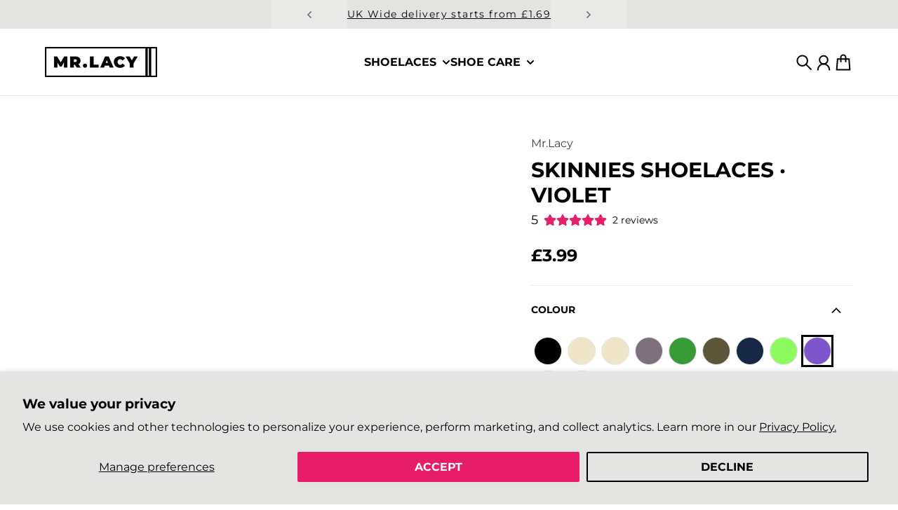

--- FILE ---
content_type: text/html; charset=utf-8
request_url: https://www.mr-lacy.co.uk/products/skinnies-shoelaces-violet
body_size: 42586
content:
<!doctype html>
<html
  class="
    no-js
    section-spacing-normal
    block-spacing-small
    
      scroll-animations-enabled
    
    
      image-hover-zoom-enabled
    
  "
  lang="en"
>
  <head>
    <meta charset="utf-8">
    <meta http-equiv="X-UA-Compatible" content="IE=edge">
    <meta name="viewport" content="width=device-width,initial-scale=1,maximum-scale=1">
    <meta name="theme-color" content="">
    <meta name="google-site-verification" content="ZgcOfIljbFZje2r7MResXX07Fs7PyKYMjS5weI_yn64" />
    <link rel="canonical" href="https://www.mr-lacy.co.uk/products/skinnies-shoelaces-violet">
    <link rel="preconnect" href="https://cdn.shopify.com" crossorigin>
    
    
      <link rel="icon" type="image/png" href="//www.mr-lacy.co.uk/cdn/shop/files/favicon-32x32.png?crop=center&height=32&v=1726575789&width=32">
    

    <title>
      Buy Skinnies Shoelaces - Violet · Mr.Lacy</title>

    
      <meta name="description" content="Buy Skinnies Shoelaces in Violet from the official Mr.Lacy store · Express Shipping · 5-Star Service">
    

    

<meta property="og:site_name" content="Mr.Lacy">
<meta property="og:url" content="https://www.mr-lacy.co.uk/products/skinnies-shoelaces-violet">
<meta property="og:title" content="Buy Skinnies Shoelaces - Violet · Mr.Lacy">
<meta property="og:type" content="product">
<meta property="og:description" content="Buy Skinnies Shoelaces in Violet from the official Mr.Lacy store · Express Shipping · 5-Star Service"><meta property="og:image" content="http://www.mr-lacy.co.uk/cdn/shop/files/Mr.LacySkinniesViolet.jpg?v=1727185251">
  <meta property="og:image:secure_url" content="https://www.mr-lacy.co.uk/cdn/shop/files/Mr.LacySkinniesViolet.jpg?v=1727185251">
  <meta property="og:image:width" content="2362">
  <meta property="og:image:height" content="2362"><meta property="og:price:amount" content="3.99">
  <meta property="og:price:currency" content="GBP"><meta name="twitter:card" content="summary_large_image">
<meta name="twitter:title" content="Buy Skinnies Shoelaces - Violet · Mr.Lacy">
<meta name="twitter:description" content="Buy Skinnies Shoelaces in Violet from the official Mr.Lacy store · Express Shipping · 5-Star Service">


    <script type="module" src="//www.mr-lacy.co.uk/cdn/shop/t/18/assets/vendor.mjs?v=30529639322553009171726497613" defer></script>
    <script type="module" src="//www.mr-lacy.co.uk/cdn/shop/t/18/assets/main.mjs?v=6187843100321280851726497613" defer></script>

    <script>window.performance && window.performance.mark && window.performance.mark('shopify.content_for_header.start');</script><meta name="google-site-verification" content="slRiZz0iRtmbnAiVHy1QZ8uQ724bVpgEhJSoi2Bg4-E">
<meta id="shopify-digital-wallet" name="shopify-digital-wallet" content="/927812/digital_wallets/dialog">
<meta name="shopify-requires-components" content="true" product-ids="7313381097539,7313381195843,7313381261379">
<meta name="shopify-checkout-api-token" content="2210d98bd11d2bdd8bb19e8c14c9985e">
<meta id="in-context-paypal-metadata" data-shop-id="927812" data-venmo-supported="false" data-environment="production" data-locale="en_US" data-paypal-v4="true" data-currency="GBP">
<link rel="alternate" type="application/json+oembed" href="https://www.mr-lacy.co.uk/products/skinnies-shoelaces-violet.oembed">
<script async="async" src="/checkouts/internal/preloads.js?locale=en-GB"></script>
<link rel="preconnect" href="https://shop.app" crossorigin="anonymous">
<script async="async" src="https://shop.app/checkouts/internal/preloads.js?locale=en-GB&shop_id=927812" crossorigin="anonymous"></script>
<script id="apple-pay-shop-capabilities" type="application/json">{"shopId":927812,"countryCode":"GB","currencyCode":"GBP","merchantCapabilities":["supports3DS"],"merchantId":"gid:\/\/shopify\/Shop\/927812","merchantName":"Mr.Lacy","requiredBillingContactFields":["postalAddress","email"],"requiredShippingContactFields":["postalAddress","email"],"shippingType":"shipping","supportedNetworks":["visa","maestro","masterCard","amex","discover","elo"],"total":{"type":"pending","label":"Mr.Lacy","amount":"1.00"},"shopifyPaymentsEnabled":true,"supportsSubscriptions":true}</script>
<script id="shopify-features" type="application/json">{"accessToken":"2210d98bd11d2bdd8bb19e8c14c9985e","betas":["rich-media-storefront-analytics"],"domain":"www.mr-lacy.co.uk","predictiveSearch":true,"shopId":927812,"locale":"en"}</script>
<script>var Shopify = Shopify || {};
Shopify.shop = "mr-lacy.myshopify.com";
Shopify.locale = "en";
Shopify.currency = {"active":"GBP","rate":"1.0"};
Shopify.country = "GB";
Shopify.theme = {"name":"Mr.Lacy UK v1.3","id":130312929347,"schema_name":"Essence","schema_version":"2.1.0","theme_store_id":2366,"role":"main"};
Shopify.theme.handle = "null";
Shopify.theme.style = {"id":null,"handle":null};
Shopify.cdnHost = "www.mr-lacy.co.uk/cdn";
Shopify.routes = Shopify.routes || {};
Shopify.routes.root = "/";</script>
<script type="module">!function(o){(o.Shopify=o.Shopify||{}).modules=!0}(window);</script>
<script>!function(o){function n(){var o=[];function n(){o.push(Array.prototype.slice.apply(arguments))}return n.q=o,n}var t=o.Shopify=o.Shopify||{};t.loadFeatures=n(),t.autoloadFeatures=n()}(window);</script>
<script>
  window.ShopifyPay = window.ShopifyPay || {};
  window.ShopifyPay.apiHost = "shop.app\/pay";
  window.ShopifyPay.redirectState = null;
</script>
<script id="shop-js-analytics" type="application/json">{"pageType":"product"}</script>
<script defer="defer" async type="module" src="//www.mr-lacy.co.uk/cdn/shopifycloud/shop-js/modules/v2/client.init-shop-cart-sync_COMZFrEa.en.esm.js"></script>
<script defer="defer" async type="module" src="//www.mr-lacy.co.uk/cdn/shopifycloud/shop-js/modules/v2/chunk.common_CdXrxk3f.esm.js"></script>
<script type="module">
  await import("//www.mr-lacy.co.uk/cdn/shopifycloud/shop-js/modules/v2/client.init-shop-cart-sync_COMZFrEa.en.esm.js");
await import("//www.mr-lacy.co.uk/cdn/shopifycloud/shop-js/modules/v2/chunk.common_CdXrxk3f.esm.js");

  window.Shopify.SignInWithShop?.initShopCartSync?.({"fedCMEnabled":true,"windoidEnabled":true});

</script>
<script>
  window.Shopify = window.Shopify || {};
  if (!window.Shopify.featureAssets) window.Shopify.featureAssets = {};
  window.Shopify.featureAssets['shop-js'] = {"shop-cart-sync":["modules/v2/client.shop-cart-sync_CRSPkpKa.en.esm.js","modules/v2/chunk.common_CdXrxk3f.esm.js"],"init-fed-cm":["modules/v2/client.init-fed-cm_DO1JVZ96.en.esm.js","modules/v2/chunk.common_CdXrxk3f.esm.js"],"init-windoid":["modules/v2/client.init-windoid_hXardXh0.en.esm.js","modules/v2/chunk.common_CdXrxk3f.esm.js"],"init-shop-email-lookup-coordinator":["modules/v2/client.init-shop-email-lookup-coordinator_jpxQlUsx.en.esm.js","modules/v2/chunk.common_CdXrxk3f.esm.js"],"shop-toast-manager":["modules/v2/client.shop-toast-manager_C-K0q6-t.en.esm.js","modules/v2/chunk.common_CdXrxk3f.esm.js"],"shop-button":["modules/v2/client.shop-button_B6dBoDg5.en.esm.js","modules/v2/chunk.common_CdXrxk3f.esm.js"],"shop-login-button":["modules/v2/client.shop-login-button_BHRMsoBb.en.esm.js","modules/v2/chunk.common_CdXrxk3f.esm.js","modules/v2/chunk.modal_C89cmTvN.esm.js"],"shop-cash-offers":["modules/v2/client.shop-cash-offers_p6Pw3nax.en.esm.js","modules/v2/chunk.common_CdXrxk3f.esm.js","modules/v2/chunk.modal_C89cmTvN.esm.js"],"avatar":["modules/v2/client.avatar_BTnouDA3.en.esm.js"],"init-shop-cart-sync":["modules/v2/client.init-shop-cart-sync_COMZFrEa.en.esm.js","modules/v2/chunk.common_CdXrxk3f.esm.js"],"init-shop-for-new-customer-accounts":["modules/v2/client.init-shop-for-new-customer-accounts_BNQiNx4m.en.esm.js","modules/v2/client.shop-login-button_BHRMsoBb.en.esm.js","modules/v2/chunk.common_CdXrxk3f.esm.js","modules/v2/chunk.modal_C89cmTvN.esm.js"],"pay-button":["modules/v2/client.pay-button_CRuQ9trT.en.esm.js","modules/v2/chunk.common_CdXrxk3f.esm.js"],"init-customer-accounts-sign-up":["modules/v2/client.init-customer-accounts-sign-up_Q1yheB3t.en.esm.js","modules/v2/client.shop-login-button_BHRMsoBb.en.esm.js","modules/v2/chunk.common_CdXrxk3f.esm.js","modules/v2/chunk.modal_C89cmTvN.esm.js"],"checkout-modal":["modules/v2/client.checkout-modal_DtXVhFgQ.en.esm.js","modules/v2/chunk.common_CdXrxk3f.esm.js","modules/v2/chunk.modal_C89cmTvN.esm.js"],"init-customer-accounts":["modules/v2/client.init-customer-accounts_B5rMd0lj.en.esm.js","modules/v2/client.shop-login-button_BHRMsoBb.en.esm.js","modules/v2/chunk.common_CdXrxk3f.esm.js","modules/v2/chunk.modal_C89cmTvN.esm.js"],"lead-capture":["modules/v2/client.lead-capture_CmGCXBh3.en.esm.js","modules/v2/chunk.common_CdXrxk3f.esm.js","modules/v2/chunk.modal_C89cmTvN.esm.js"],"shop-follow-button":["modules/v2/client.shop-follow-button_CV5C02lv.en.esm.js","modules/v2/chunk.common_CdXrxk3f.esm.js","modules/v2/chunk.modal_C89cmTvN.esm.js"],"shop-login":["modules/v2/client.shop-login_Bz_Zm_XZ.en.esm.js","modules/v2/chunk.common_CdXrxk3f.esm.js","modules/v2/chunk.modal_C89cmTvN.esm.js"],"payment-terms":["modules/v2/client.payment-terms_D7XnU2ez.en.esm.js","modules/v2/chunk.common_CdXrxk3f.esm.js","modules/v2/chunk.modal_C89cmTvN.esm.js"]};
</script>
<script>(function() {
  var isLoaded = false;
  function asyncLoad() {
    if (isLoaded) return;
    isLoaded = true;
    var urls = ["https:\/\/cozycountryredirectiii.addons.business\/js\/eggbox\/14914\/script_8ed3460d51e6c019c231d5ada594d8f2.js?v=1\u0026sign=8ed3460d51e6c019c231d5ada594d8f2\u0026shop=mr-lacy.myshopify.com"];
    for (var i = 0; i < urls.length; i++) {
      var s = document.createElement('script');
      s.type = 'text/javascript';
      s.async = true;
      s.src = urls[i];
      var x = document.getElementsByTagName('script')[0];
      x.parentNode.insertBefore(s, x);
    }
  };
  if(window.attachEvent) {
    window.attachEvent('onload', asyncLoad);
  } else {
    window.addEventListener('load', asyncLoad, false);
  }
})();</script>
<script id="__st">var __st={"a":927812,"offset":0,"reqid":"5a759bd4-5d95-421d-981f-1b21083ac083-1763259540","pageurl":"www.mr-lacy.co.uk\/products\/skinnies-shoelaces-violet","u":"9de8a4dd445b","p":"product","rtyp":"product","rid":7313350000707};</script>
<script>window.ShopifyPaypalV4VisibilityTracking = true;</script>
<script id="captcha-bootstrap">!function(){'use strict';const t='contact',e='account',n='new_comment',o=[[t,t],['blogs',n],['comments',n],[t,'customer']],c=[[e,'customer_login'],[e,'guest_login'],[e,'recover_customer_password'],[e,'create_customer']],r=t=>t.map((([t,e])=>`form[action*='/${t}']:not([data-nocaptcha='true']) input[name='form_type'][value='${e}']`)).join(','),a=t=>()=>t?[...document.querySelectorAll(t)].map((t=>t.form)):[];function s(){const t=[...o],e=r(t);return a(e)}const i='password',u='form_key',d=['recaptcha-v3-token','g-recaptcha-response','h-captcha-response',i],f=()=>{try{return window.sessionStorage}catch{return}},m='__shopify_v',_=t=>t.elements[u];function p(t,e,n=!1){try{const o=window.sessionStorage,c=JSON.parse(o.getItem(e)),{data:r}=function(t){const{data:e,action:n}=t;return t[m]||n?{data:e,action:n}:{data:t,action:n}}(c);for(const[e,n]of Object.entries(r))t.elements[e]&&(t.elements[e].value=n);n&&o.removeItem(e)}catch(o){console.error('form repopulation failed',{error:o})}}const l='form_type',E='cptcha';function T(t){t.dataset[E]=!0}const w=window,h=w.document,L='Shopify',v='ce_forms',y='captcha';let A=!1;((t,e)=>{const n=(g='f06e6c50-85a8-45c8-87d0-21a2b65856fe',I='https://cdn.shopify.com/shopifycloud/storefront-forms-hcaptcha/ce_storefront_forms_captcha_hcaptcha.v1.5.2.iife.js',D={infoText:'Protected by hCaptcha',privacyText:'Privacy',termsText:'Terms'},(t,e,n)=>{const o=w[L][v],c=o.bindForm;if(c)return c(t,g,e,D).then(n);var r;o.q.push([[t,g,e,D],n]),r=I,A||(h.body.append(Object.assign(h.createElement('script'),{id:'captcha-provider',async:!0,src:r})),A=!0)});var g,I,D;w[L]=w[L]||{},w[L][v]=w[L][v]||{},w[L][v].q=[],w[L][y]=w[L][y]||{},w[L][y].protect=function(t,e){n(t,void 0,e),T(t)},Object.freeze(w[L][y]),function(t,e,n,w,h,L){const[v,y,A,g]=function(t,e,n){const i=e?o:[],u=t?c:[],d=[...i,...u],f=r(d),m=r(i),_=r(d.filter((([t,e])=>n.includes(e))));return[a(f),a(m),a(_),s()]}(w,h,L),I=t=>{const e=t.target;return e instanceof HTMLFormElement?e:e&&e.form},D=t=>v().includes(t);t.addEventListener('submit',(t=>{const e=I(t);if(!e)return;const n=D(e)&&!e.dataset.hcaptchaBound&&!e.dataset.recaptchaBound,o=_(e),c=g().includes(e)&&(!o||!o.value);(n||c)&&t.preventDefault(),c&&!n&&(function(t){try{if(!f())return;!function(t){const e=f();if(!e)return;const n=_(t);if(!n)return;const o=n.value;o&&e.removeItem(o)}(t);const e=Array.from(Array(32),(()=>Math.random().toString(36)[2])).join('');!function(t,e){_(t)||t.append(Object.assign(document.createElement('input'),{type:'hidden',name:u})),t.elements[u].value=e}(t,e),function(t,e){const n=f();if(!n)return;const o=[...t.querySelectorAll(`input[type='${i}']`)].map((({name:t})=>t)),c=[...d,...o],r={};for(const[a,s]of new FormData(t).entries())c.includes(a)||(r[a]=s);n.setItem(e,JSON.stringify({[m]:1,action:t.action,data:r}))}(t,e)}catch(e){console.error('failed to persist form',e)}}(e),e.submit())}));const S=(t,e)=>{t&&!t.dataset[E]&&(n(t,e.some((e=>e===t))),T(t))};for(const o of['focusin','change'])t.addEventListener(o,(t=>{const e=I(t);D(e)&&S(e,y())}));const B=e.get('form_key'),M=e.get(l),P=B&&M;t.addEventListener('DOMContentLoaded',(()=>{const t=y();if(P)for(const e of t)e.elements[l].value===M&&p(e,B);[...new Set([...A(),...v().filter((t=>'true'===t.dataset.shopifyCaptcha))])].forEach((e=>S(e,t)))}))}(h,new URLSearchParams(w.location.search),n,t,e,['guest_login'])})(!0,!0)}();</script>
<script integrity="sha256-52AcMU7V7pcBOXWImdc/TAGTFKeNjmkeM1Pvks/DTgc=" data-source-attribution="shopify.loadfeatures" defer="defer" src="//www.mr-lacy.co.uk/cdn/shopifycloud/storefront/assets/storefront/load_feature-81c60534.js" crossorigin="anonymous"></script>
<script crossorigin="anonymous" defer="defer" src="//www.mr-lacy.co.uk/cdn/shopifycloud/storefront/assets/shopify_pay/storefront-65b4c6d7.js?v=20250812"></script>
<script data-source-attribution="shopify.dynamic_checkout.dynamic.init">var Shopify=Shopify||{};Shopify.PaymentButton=Shopify.PaymentButton||{isStorefrontPortableWallets:!0,init:function(){window.Shopify.PaymentButton.init=function(){};var t=document.createElement("script");t.src="https://www.mr-lacy.co.uk/cdn/shopifycloud/portable-wallets/latest/portable-wallets.en.js",t.type="module",document.head.appendChild(t)}};
</script>
<script data-source-attribution="shopify.dynamic_checkout.buyer_consent">
  function portableWalletsHideBuyerConsent(e){var t=document.getElementById("shopify-buyer-consent"),n=document.getElementById("shopify-subscription-policy-button");t&&n&&(t.classList.add("hidden"),t.setAttribute("aria-hidden","true"),n.removeEventListener("click",e))}function portableWalletsShowBuyerConsent(e){var t=document.getElementById("shopify-buyer-consent"),n=document.getElementById("shopify-subscription-policy-button");t&&n&&(t.classList.remove("hidden"),t.removeAttribute("aria-hidden"),n.addEventListener("click",e))}window.Shopify?.PaymentButton&&(window.Shopify.PaymentButton.hideBuyerConsent=portableWalletsHideBuyerConsent,window.Shopify.PaymentButton.showBuyerConsent=portableWalletsShowBuyerConsent);
</script>
<script data-source-attribution="shopify.dynamic_checkout.cart.bootstrap">document.addEventListener("DOMContentLoaded",(function(){function t(){return document.querySelector("shopify-accelerated-checkout-cart, shopify-accelerated-checkout")}if(t())Shopify.PaymentButton.init();else{new MutationObserver((function(e,n){t()&&(Shopify.PaymentButton.init(),n.disconnect())})).observe(document.body,{childList:!0,subtree:!0})}}));
</script>
<script id='scb4127' type='text/javascript' async='' src='https://www.mr-lacy.co.uk/cdn/shopifycloud/privacy-banner/storefront-banner.js'></script><link id="shopify-accelerated-checkout-styles" rel="stylesheet" media="screen" href="https://www.mr-lacy.co.uk/cdn/shopifycloud/portable-wallets/latest/accelerated-checkout-backwards-compat.css" crossorigin="anonymous">
<style id="shopify-accelerated-checkout-cart">
        #shopify-buyer-consent {
  margin-top: 1em;
  display: inline-block;
  width: 100%;
}

#shopify-buyer-consent.hidden {
  display: none;
}

#shopify-subscription-policy-button {
  background: none;
  border: none;
  padding: 0;
  text-decoration: underline;
  font-size: inherit;
  cursor: pointer;
}

#shopify-subscription-policy-button::before {
  box-shadow: none;
}

      </style>

<script>window.performance && window.performance.mark && window.performance.mark('shopify.content_for_header.end');</script>

    <script>
      document.documentElement.className = document.documentElement.className.replace('no-js', 'js');
    </script>

    

<style>
    :root {
      --color-base-background: 255 255 255;
      --color-base-foreground: 0 0 0;
      --color-base-headings: 0 0 0;
      --color-base-accent: 0 0 0;
      --color-base-accent-foreground: 255 255 255;

      --button-primary-background: 231 30 108;
      --button-primary-background-hover: 234 58 126; --button-primary-background-active: 208 22 94;

      --button-primary-foreground: 255 255 255;

      --button-secondary-background: 255 255 255;
      --button-secondary-background-hover: 242 242 242; --button-secondary-background-active: 230 230 230;

      --button-secondary-foreground: 0 0 0;

      --color-header-background: 255 255 255;
      --color-header-foreground: 0 0 0;

      --color-footer-background: 255 255 255;
      --color-footer-foreground: 0 0 0;

      --color-product-card-background: 255 255 255;
      --color-product-card-text: 0 0 0;

      --color-sale-badge: 231 30 108;
      --color-sale-badge-text: 255 255 255;
      --color-sale-price: 231 30 108;

      --color-sold-out-badge: 231 30 108;
      --color-sold-out-badge-text: 255 255 255;

      --color-rating-star: 231 30 108;

      --color-in-stock-text: 0 0 0;
      --color-low-stock-text: 0 0 0;

      --color-free-shipping-bar: 227 227 226;

      --color-modal-background: 255 255 255;
      --color-modal-foreground: 0 0 0;

      --color-article-category-badge: 0 0 0;
      --color-article-category-badge-text: 255 255 255;

      --color-success: 22 163 74;
      --color-success-light: 232 246 237;

      --color-warning: 255 198 13;
      --color-warning-light: 255 249 231;

      --color-danger: 220 38 38;
      --color-danger-light: 252 233 233;

      
      
        --color-active-filter-pill: var(--color-base-foreground) / 6%;
        --color-active-filter-pill-foreground: var(--color-base-foreground);
      

      
        --color-input-accent: var(--color-base-accent);
        --color-input-accent-foreground: var(--color-base-accent-foreground);
      

      
        --color-progress-bar: var(--color-base-accent);
      

      
        --color-range-slider: var(--color-base-accent);
      

      
        --color-selected-dropdown-item: rgb(var(--color-base-accent) / 8%);
        --color-selected-dropdown-item-foreground: var(--color-base-foreground);
      

      
        --color-cart-badge: var(--button-secondary-background);
        --color-cart-badge-foreground: var(--button-secondary-foreground);
      

      

      --main-bg-number: 16646655;
    }

    
</style>



<style>
  @font-face {
  font-family: Montserrat;
  font-weight: 400;
  font-style: normal;
  font-display: swap;
  src: url("//www.mr-lacy.co.uk/cdn/fonts/montserrat/montserrat_n4.81949fa0ac9fd2021e16436151e8eaa539321637.woff2") format("woff2"),
       url("//www.mr-lacy.co.uk/cdn/fonts/montserrat/montserrat_n4.a6c632ca7b62da89c3594789ba828388aac693fe.woff") format("woff");
}

  @font-face {
  font-family: Montserrat;
  font-weight: 700;
  font-style: normal;
  font-display: swap;
  src: url("//www.mr-lacy.co.uk/cdn/fonts/montserrat/montserrat_n7.3c434e22befd5c18a6b4afadb1e3d77c128c7939.woff2") format("woff2"),
       url("//www.mr-lacy.co.uk/cdn/fonts/montserrat/montserrat_n7.5d9fa6e2cae713c8fb539a9876489d86207fe957.woff") format("woff");
}

  @font-face {
  font-family: Montserrat;
  font-weight: 400;
  font-style: italic;
  font-display: swap;
  src: url("//www.mr-lacy.co.uk/cdn/fonts/montserrat/montserrat_i4.5a4ea298b4789e064f62a29aafc18d41f09ae59b.woff2") format("woff2"),
       url("//www.mr-lacy.co.uk/cdn/fonts/montserrat/montserrat_i4.072b5869c5e0ed5b9d2021e4c2af132e16681ad2.woff") format("woff");
}

  @font-face {
  font-family: Montserrat;
  font-weight: 700;
  font-style: italic;
  font-display: swap;
  src: url("//www.mr-lacy.co.uk/cdn/fonts/montserrat/montserrat_i7.a0d4a463df4f146567d871890ffb3c80408e7732.woff2") format("woff2"),
       url("//www.mr-lacy.co.uk/cdn/fonts/montserrat/montserrat_i7.f6ec9f2a0681acc6f8152c40921d2a4d2e1a2c78.woff") format("woff");
}

  @font-face {
  font-family: Montserrat;
  font-weight: 700;
  font-style: normal;
  font-display: swap;
  src: url("//www.mr-lacy.co.uk/cdn/fonts/montserrat/montserrat_n7.3c434e22befd5c18a6b4afadb1e3d77c128c7939.woff2") format("woff2"),
       url("//www.mr-lacy.co.uk/cdn/fonts/montserrat/montserrat_n7.5d9fa6e2cae713c8fb539a9876489d86207fe957.woff") format("woff");
}


  :root {
    --font-body-family: Montserrat, sans-serif;
    --font-body-style: normal;
    --font-body-weight: 400;
    --font-body-weight-bold: 700;

    --font-heading-family: Montserrat, sans-serif;
    --font-heading-style: normal;
    --font-heading-weight: 700;
    --heading-text-transform: uppercase;
    --heading-letter-spacing: 0.0em;

    --font-body-scale: 1.0;
    --font-body-letter-spacing: 0.0em;

    
        --navigation-font-family: var(--font-heading-family);
        --navigation-font-weight: var(--font-heading-weight);
      

    --navigation-text-transform: uppercase;

    
        --button-font-family: var(--font-body-family);
        --button-font-weight: var(--font-body-weight-bold);
      

    --button-text-transform: uppercase;

    
        --label-font-family: var(--font-body-family);
        --label-font-weight: var(--font-body-weight-bold);
      

    --label-text-transform: uppercase;


    --label-font-size: var(--size-text-sm);

    
        --product-card-font-family: var(--font-body-family);
        --product-card-font-weight: var(--font-body-weight-bold);
      

    
        --accordion-font-family: var(--font-heading-family);
        --accordion-font-weight: var(--font-heading-weight);
        --accordion-text-transform: var(--heading-text-transform);
        --accordion-letter-spacing: var(--heading-letter-spacing);
      

    --font-heading-scale: 1;
    --size-text-h0: calc(var(--size-h0-rfs) * var(--font-heading-scale));
    --size-text-h1: calc(var(--size-h1-rfs) * var(--font-heading-scale));
    --size-text-h2: calc(var(--size-h2-rfs) * var(--font-heading-scale));
    --size-text-h3: calc(var(--size-h3-rfs) * var(--font-heading-scale));
    --size-text-h4: calc(var(--size-h4-rfs) * var(--font-heading-scale));
    --size-text-h5: calc(var(--size-h5-rfs) * var(--font-heading-scale));
    --size-text-h6: calc(var(--size-h6-rfs) * var(--font-heading-scale));
  }
</style>
<style>
  :root {
    --container-max-inner-width-const: 1600px;
  }

  
    .quick-add-modal .shopify-payment-button {
      display: none;
    }
  
</style>
<style>
  :root {
    --block-corner-radius: 0px;
    --block-sm-corner-radius: calc(min(var(--block-corner-radius), .5rem));
    --block-xs-corner-radius: calc(min(var(--block-corner-radius), .25rem));

    --button-corner-radius: 0px;
    --input-corner-radius: 4px;
    --dropdown-corner-radius: 4px;

    --image-background-shade: 0.97;

    
        --color-swatch-border-radius: 9999px;
        --color-swatch-aspect-ratio: 1.0;
      

    
  }

  


  

  
</style>


<style>
  :root {
    --svg-message-danger: url("data:image/svg+xml,%3Csvg viewBox='0 0 13 13' fill='none' xmlns='http://www.w3.org/2000/svg'%3E%3Cpath d='M5.76034 2.98801L5.87883 7.7671H7.12297L7.24146 2.98801H5.76034ZM6.5009 10.2356C6.95017 10.2356 7.30563 9.89497 7.30563 9.4605C7.30563 9.02604 6.95017 8.68538 6.5009 8.68538C6.05163 8.68538 5.69615 9.02604 5.69615 9.4605C5.69615 9.89497 6.05163 10.2356 6.5009 10.2356Z' fill='white'/%3E%3C/svg%3E%0A");
    --svg-circle-check: url("data:image/svg+xml,%3Csvg viewBox='0 0 13 13' fill='none' xmlns='http://www.w3.org/2000/svg'%3E%3Cpath d='M3.01528 6.3321L5.44807 8.7649L9.98472 4.2351' stroke='white' stroke-width='1.5'/%3E%3C/svg%3E%0A");
    --svg-message-success: var(--svg-circle-check);
    --svg-message-unavailable: url("data:image/svg+xml,%3Csvg viewBox='0 0 48 48' fill='none' xmlns='http://www.w3.org/2000/svg'%3E%3Crect x='11.9792' y='16.2218' width='6' height='28' transform='rotate(-45 11.9792 16.2218)' fill='white'/%3E%3Crect x='16.2218' y='36.0208' width='6' height='28' transform='rotate(-135 16.2218 36.0208)' fill='white'/%3E%3C/svg%3E%0A");

    --svg-star: url("data:image/svg+xml,%3Csvg viewBox='0 0 64 64' fill='none' xmlns='http://www.w3.org/2000/svg'%3E%3Cg clip-path='url(%23clip0_1_2)'%3E%3Cpath d='M32 3L39.1844 25.1115H62.4338L43.6247 38.7771L50.8091 60.8885L32 47.2229L13.1909 60.8885L20.3753 38.7771L1.56619 25.1115H24.8156L32 3Z' fill='black'/%3E%3C/g%3E%3Cdefs%3E%3CclipPath id='clip0_1_2'%3E%3Crect width='64' height='64' fill='white'/%3E%3C/clipPath%3E%3C/defs%3E%3C/svg%3E%0A");
    --svg-check: url("data:image/svg+xml,%3Csvg%20viewBox=%220%200%2026%2026%22%20fill=%22none%22%20xmlns=%22http://www.w3.org/2000/svg%22%3E%0A%20%20%3Cpath%20d=%22M21.9865%206.8196L9.75033%2019.0558L4.55575%2013.8612%22%20stroke=%22currentColor%22%20stroke-width=%222.5%22%20/%3E%0A%3C/svg%3E%0A");
    --svg-checkbox-check: url("data:image/svg+xml,%3Csvg%20viewBox=%220%200%2026%2026%22%20fill=%22none%22%20xmlns=%22http://www.w3.org/2000/svg%22%3E%0A%20%20%3Cpath%20d=%22M21.9865%206.8196L9.75033%2019.0558L4.55575%2013.8612%22%20stroke=%22white%22%20stroke-width=%222.5%22%20/%3E%0A%3C/svg%3E%0A");
    --svg-chevron: url("data:image/svg+xml,%3Csvg%20class=%22icon-chevron%22%20viewBox=%220%200%2024%2024%22%20fill=%22none%22%20xmlns=%22http://www.w3.org/2000/svg%22%3E%0A%20%20%3Cpath%0A%20%20%20%20d=%22M8.00003%2020L16%2012L8.00003%204.00004%22%0A%20%20%20%20stroke=%22currentColor%22%0A%20%20%20%20stroke-width=%22var(--icon-stroke-width,%202)%22%0A%20%20%20%20stroke-linecap=%22var(--icon-stroke-linecap)%22%0A%20%20%20%20stroke-linejoin=%22var(--icon-stroke-linejoin)%22%0A%20%20%20%20vector-effect=%22non-scaling-stroke%22%20/%3E%0A%3C/svg%3E%0A");
    --svg-product-card-size-unavailable: url("data:image/svg+xml,%3Csvg xmlns='http://www.w3.org/2000/svg' version='1.1' width='30' height='30'%3E%3Cpath d='M 0,30 30,0' style='stroke:%23000000;stroke-width:1'/%3E%3Cpath d='M 0,0 30,30' style='stroke:%23000000;stroke-width:1'/%3E%3C/svg%3E");


    
        --icon-xs-stroke-width: 1.5px;
        --icon-sm-stroke-width: 1.75px;
        --icon-md-stroke-width: 1.875px;
        --icon-lg-stroke-width: 2px;
        --icon-xl-stroke-width: 2.5px;
      


    --icon-stroke-width: var(--icon-md-stroke-width);

    --icon-stroke-linecap: square;
    --icon-stroke-linejoin: square;
  }
</style>


    <link href="//www.mr-lacy.co.uk/cdn/shop/t/18/assets/main.css?v=2336435287713414731726497613" rel="stylesheet" type="text/css" media="all" />
    <link href="//www.mr-lacy.co.uk/cdn/shop/t/18/assets/custom.css?v=44407591179791844301726840326" rel="stylesheet" type="text/css" media="all" />
  <!-- BEGIN app block: shopify://apps/cozy-country-redirect/blocks/CozyStaticScript/7b44aa65-e072-42a4-8594-17bbfd843785 --><script src="https://cozycountryredirectiii.addons.business/js/eggbox/14914/script_8ed3460d51e6c019c231d5ada594d8f2.js?v=1&sign=8ed3460d51e6c019c231d5ada594d8f2&shop=mr-lacy.myshopify.com" type='text/javascript'></script>
<!-- END app block --><!-- BEGIN app block: shopify://apps/vitals/blocks/app-embed/aeb48102-2a5a-4f39-bdbd-d8d49f4e20b8 --><link rel="preconnect" href="https://appsolve.io/" /><link rel="preconnect" href="https://cdn-sf.vitals.app/" /><script data-ver="58" id="vtlsAebData" class="notranslate">window.vtlsLiquidData = window.vtlsLiquidData || {};window.vtlsLiquidData.buildId = 53328;

window.vtlsLiquidData.apiHosts = {
	...window.vtlsLiquidData.apiHosts,
	"1": "https://appsolve.io"
};
	window.vtlsLiquidData.moduleSettings = {"21":{"142":true,"143":"left","144":0,"145":0,"190":true,"216":"000000","217":false,"218":0,"219":0,"220":"center","248":true,"278":"ffffff","279":true,"280":"ffffff","281":"E3E3E2","287":"reviews","288":"See more reviews","289":"Write a Review","290":"Share your experience","291":"Rating","292":"Name","293":"Review","294":"We'd love to see a picture","295":"Submit Review","296":"Cancel","297":"No reviews yet. Be the first to add a review.","333":6,"334":100,"335":6,"336":50,"410":false,"447":"Thank you for adding your review!","481":"{{ averageRating }} {{ stars }} {{ totalReviews }} {{ reviewsTranslation }}","482":"{{ stars }} ({{ totalReviews }})","483":18,"484":18,"494":1,"504":"Only image file types are supported for upload","507":true,"508":"E-mail","510":"000000","563":"The review could not be added. If the problem persists, please contact us.","598":"Store reply","688":"Customers from all over the world love our products!","689":"Happy Customers","691":true,"745":true,"746":"list","747":true,"748":"E3E3E2","752":"Verified buyer","787":"columns","788":true,"793":"ffffff","794":"000000","846":"000000","877":"000000","878":"000000","879":"E3E3E2","880":"000000","948":3,"949":0,"951":"{\"carouselContainer\":{\"traits\":{\"carouselColumnsNumber\":{\"default\":\"4\"},\"carouselRowsLimit\":{\"default\":\"4\"}}},\"carouselTitle\":{\"traits\":{\"textAlign\":{\"default\":\"left\"}}},\"carouselBorder\":{\"traits\":{\"boxShadow\":{\"default\":\"none\"},\"borderColor\":{\"default\":\"#E3E3E2\"},\"borderRadius\":{\"default\":\"0px\"}}}}","994":"Here's what our customers say","996":0,"1002":1,"1003":true,"1005":true,"1034":false,"1038":20,"1039":50,"1040":20,"1041":50,"1042":100,"1043":50,"1044":"columns","1045":true,"1046":"000000","1047":"000000","1048":"000000","1061":true,"1062":0,"1063":0,"1064":"Collected by","1065":"From {{reviews_count}} reviews","1067":true,"1068":false,"1069":false,"1070":true,"1072":"{\"reviewsBadge\":{\"traits\":{\"margin\":{\"default\":\"2rem 2rem 2rem 2rem\"},\"backgroundColor\":{\"default\":\"#E3E3E2\"},\"ratingCountColor\":{\"default\":\"#000000\"},\"scoreBackgroundColor\":{\"default\":\"#000000\"},\"starColor\":{\"default\":\"#E71E6C\"}}}}","1073":"left","1074":"center","1078":true,"1089":"{}","1090":0},"22":{"165":true,"193":"f31212","234":"Customers who bought this also bought","238":"left","323":"From","325":"Add to Cart","342":false,"406":true,"445":"Out of stock","486":"","856":"ffffff","857":"f6f6f6","858":"4f4f4f","960":"{\"productTitle\":{\"traits\":{\"fontWeight\":{\"default\":\"600\"}}}}","1015":1,"1017":1,"1019":true,"1022":true},"28":{"692":true},"31":[],"48":{"469":false,"491":true,"588":true,"595":false,"603":"","605":"","606":"","781":true,"783":1,"876":0,"1076":true,"1105":0,"1198":false}};

window.vtlsLiquidData.shopThemeName = "Essence";window.vtlsLiquidData.settingTranslation = {"22":{"234":{"en":"Customers who bought this also bought"},"323":{"en":"From"},"325":{"en":"Add to Cart"},"445":{"en":"Out of stock"}},"21":{"287":{"en":"reviews"},"288":{"en":"See more reviews"},"289":{"en":"Write a Review"},"290":{"en":"Share your experience"},"291":{"en":"Rating"},"292":{"en":"Name"},"293":{"en":"Review"},"294":{"en":"We'd love to see a picture"},"295":{"en":"Submit Review"},"296":{"en":"Cancel"},"297":{"en":"No reviews yet. Be the first to add a review."},"447":{"en":"Thank you for adding your review!"},"481":{"en":"{{ averageRating }} {{ stars }} {{ totalReviews }} {{ reviewsTranslation }}"},"482":{"en":"{{ stars }} ({{ totalReviews }})"},"504":{"en":"Only image file types are supported for upload"},"508":{"en":"E-mail"},"563":{"en":"The review could not be added. If the problem persists, please contact us."},"598":{"en":"Store reply"},"688":{"en":"Customers from all over the world love our products!"},"689":{"en":"Happy Customers"},"752":{"en":"Verified buyer"},"994":{"en":"Here's what our customers say"},"1064":{"en":"Collected by"},"1065":{"en":"From {{reviews_count}} reviews"}},"53":{"640":{"en":"You save:"},"642":{"en":"Out of stock"},"643":{"en":"This item:"},"644":{"en":"Total Price:"},"646":{"en":"Add to cart"},"647":{"en":"for"},"648":{"en":"with"},"649":{"en":"off"},"650":{"en":"each"},"651":{"en":"Buy"},"652":{"en":"Subtotal"},"653":{"en":"Discount"},"654":{"en":"Old price"},"702":{"en":"Quantity"},"731":{"en":"and"},"741":{"en":"Free of charge"},"742":{"en":"Free"},"743":{"en":"Claim gift"},"750":{"en":"Gift"},"762":{"en":"Discount"},"773":{"en":"Your product has been added to the cart."},"786":{"en":"save"},"851":{"en":"Per item:"},"1007":{"en":"Pick another"},"1028":{"en":"Other customers loved this offer"},"1029":{"en":"Add to order\t"},"1030":{"en":"Added to order"},"1031":{"en":"Check out"},"1035":{"en":"See more"},"1036":{"en":"See less"},"1083":{"en":"Check out"},"1164":{"en":"Free shipping"},"1167":{"en":"Unavailable"}}};window.vtlsLiquidData.facebookPixel=[{"pixelId":"1","items":[],"type":"master"}];window.vtlsLiquidData.shopSettings={};window.vtlsLiquidData.shopSettings.cartType="drawer";window.vtlsLiquidData.spat="c3eff2ed07262403fb9e29e2e4992b52";window.vtlsLiquidData.shopInfo={id:927812,domain:"www.mr-lacy.co.uk",shopifyDomain:"mr-lacy.myshopify.com",primaryLocaleIsoCode: "en",defaultCurrency:"GBP",enabledCurrencies:["EUR","GBP"],moneyFormat:"\u0026pound;{{amount}}",moneyWithCurrencyFormat:"\u0026pound;{{amount}} GBP",appId:"1",appName:"Vitals",};window.vtlsLiquidData.acceptedScopes = {"1":[26,25,27,28,29,30,31,32,33,34,35,36,37,38,22,2,8,14,20,24,16,18,10,13,21,4,11,1,7,3,19,23,15,17,9,12,49,51,46,47,50,52,48,53]};window.vtlsLiquidData.product = {"id": 7313350000707,"available": true,"title": "Skinnies Shoelaces · Violet","handle": "skinnies-shoelaces-violet","vendor": "Mr.Lacy","type": "Skinnies","tags": ["adidas","air-max-90","converse","court","dunk","flat","gazelle","jordan","new balance","nike","nike-sb","old-skool","PRICED","puma","samba","stan-smith","thin","vans"],"description": "1","featured_image":{"src": "//www.mr-lacy.co.uk/cdn/shop/files/Mr.LacySkinniesViolet.jpg?v=1727185251","aspect_ratio": "1.0"},"collectionIds": [285655629891,285657104451,285657071683,285653008451,285655302211,285654024259,285654155331,285653696579,285651763267,285654646851,285654384707,285653565507,285653631043,285653762115,285654679619,285654417475,285656416323,285656383555,285654253635,285655040067,285655826499,285654122563,285653893187,285651927107,285654057027,285656645699,285655334979],"variants": [{"id": 41825746321475,"title": "120 cm","option1": "120 cm","option2": null,"option3": null,"price": 399,"compare_at_price": null,"available": true,"image":{"src": "//www.mr-lacy.co.uk/cdn/shop/files/Mr.LacySkinniesViolet.jpg?v=1727185251","alt": "*Skinnies Shoelaces · Violet · Mr.Lacy","aspect_ratio": 1.0},"featured_media_id":25274760921155,"is_preorderable":0}],"options": [{"name": "Length"}],"metafields": {"reviews": {"rating_count": 2,"rating": 5.0}}};window.vtlsLiquidData.cacheKeys = [1763130096,1732612455,0,1732612454,1763130096,0,1732107030,1763130096 ];</script><script id="vtlsAebDynamicFunctions" class="notranslate">window.vtlsLiquidData = window.vtlsLiquidData || {};window.vtlsLiquidData.dynamicFunctions = ({$,vitalsGet,vitalsSet,VITALS_GET_$_DESCRIPTION,VITALS_GET_$_END_SECTION,VITALS_GET_$_ATC_FORM,VITALS_GET_$_ATC_BUTTON,submit_button,form_add_to_cart,cartItemVariantId,VITALS_EVENT_CART_UPDATED,VITALS_EVENT_DISCOUNTS_LOADED,VITALS_EVENT_PRICES_UPDATED,VITALS_EVENT_RENDER_CAROUSEL_STARS,VITALS_EVENT_RENDER_COLLECTION_STARS,VITALS_EVENT_SMART_BAR_RENDERED,VITALS_EVENT_SMART_BAR_CLOSED,VITALS_EVENT_TABS_RENDERED,VITALS_EVENT_VARIANT_CHANGED,VITALS_EVENT_ATC_BUTTON_FOUND,VITALS_IS_MOBILE,VITALS_PAGE_TYPE,VITALS_APPEND_CSS,VITALS_HOOK__CAN_EXECUTE_CHECKOUT,VITALS_HOOK__GET_CUSTOM_CHECKOUT_URL_PARAMETERS,VITALS_HOOK__GET_CUSTOM_VARIANT_SELECTOR,VITALS_HOOK__GET_IMAGES_DEFAULT_SIZE,VITALS_HOOK__ON_CLICK_CHECKOUT_BUTTON,VITALS_HOOK__DONT_ACCELERATE_CHECKOUT,VITALS_HOOK__ON_ATC_STAY_ON_THE_SAME_PAGE,VITALS_HOOK__CAN_EXECUTE_ATC,VITALS_FLAG__IGNORE_VARIANT_ID_FROM_URL,VITALS_FLAG__UPDATE_ATC_BUTTON_REFERENCE,VITALS_FLAG__UPDATE_CART_ON_CHECKOUT,VITALS_FLAG__USE_CAPTURE_FOR_ATC_BUTTON,VITALS_FLAG__USE_FIRST_ATC_SPAN_FOR_PRE_ORDER,VITALS_FLAG__USE_HTML_FOR_STICKY_ATC_BUTTON,VITALS_FLAG__STOP_EXECUTION,VITALS_FLAG__USE_CUSTOM_COLLECTION_FILTER_DROPDOWN,VITALS_FLAG__PRE_ORDER_START_WITH_OBSERVER,VITALS_FLAG__PRE_ORDER_OBSERVER_DELAY,VITALS_FLAG__ON_CHECKOUT_CLICK_USE_CAPTURE_EVENT,handle,}) => {return {"147": {"location":"form","locator":"after"},"149": {"location":"form","locator":"after"},"163": {"location":"description","locator":"after"},"608": (html) => {
							if (vitalsGet('VITALS_PAGE_TYPE') === 'home')
    {
        $('.main-footer-wrapper').before('<div id="vitals-end-section"></div>');
        $('#vitals-end-section').prepend('<div id="bundle-product_reviews"></div>');
    }
						},};};</script><script id="vtlsAebDocumentInjectors" class="notranslate">window.vtlsLiquidData = window.vtlsLiquidData || {};window.vtlsLiquidData.documentInjectors = ({$,vitalsGet,vitalsSet,VITALS_IS_MOBILE,VITALS_APPEND_CSS}) => {const documentInjectors = {};documentInjectors["1"]={};documentInjectors["1"]["d"]=[];documentInjectors["1"]["d"]["0"]={};documentInjectors["1"]["d"]["0"]["a"]=null;documentInjectors["1"]["d"]["0"]["s"]=".product-description";documentInjectors["1"]["d"]["1"]={};documentInjectors["1"]["d"]["1"]["a"]=null;documentInjectors["1"]["d"]["1"]["s"]=".product-description.rte";documentInjectors["2"]={};documentInjectors["2"]["d"]=[];documentInjectors["2"]["d"]["0"]={};documentInjectors["2"]["d"]["0"]["a"]={"l":"append"};documentInjectors["2"]["d"]["0"]["s"]=".main-content";documentInjectors["2"]["d"]["1"]={};documentInjectors["2"]["d"]["1"]["a"]={"l":"after"};documentInjectors["2"]["d"]["1"]["s"]=".product-info";documentInjectors["4"]={};documentInjectors["4"]["d"]=[];documentInjectors["4"]["d"]["0"]={};documentInjectors["4"]["d"]["0"]["a"]=null;documentInjectors["4"]["d"]["0"]["s"]="h1[class*=\"title\"]:visible:not(.cbb-also-bought-title,.ui-title-bar__title)";documentInjectors["4"]["d"]["1"]={};documentInjectors["4"]["d"]["1"]["a"]=null;documentInjectors["4"]["d"]["1"]["s"]="h2";documentInjectors["6"]={};documentInjectors["6"]["d"]=[];documentInjectors["6"]["d"]["0"]={};documentInjectors["6"]["d"]["0"]["a"]=[];documentInjectors["6"]["d"]["0"]["s"]=".collection-products";documentInjectors["5"]={};documentInjectors["5"]["d"]=[];documentInjectors["5"]["d"]["0"]={};documentInjectors["5"]["d"]["0"]["a"]={"l":"before"};documentInjectors["5"]["d"]["0"]["s"]=".navigation-first-tier";documentInjectors["5"]["m"]=[];documentInjectors["5"]["m"]["0"]={};documentInjectors["5"]["m"]["0"]["a"]={"l":"prepend"};documentInjectors["5"]["m"]["0"]["s"]=".mobile-header-search-toggle";documentInjectors["3"]={};documentInjectors["3"]["d"]=[];documentInjectors["3"]["d"]["0"]={};documentInjectors["3"]["d"]["0"]["a"]=null;documentInjectors["3"]["d"]["0"]["s"]=".cart-checkout \u003e .cart-price";documentInjectors["3"]["d"]["0"]["js"]=function(left_subtotal, right_subtotal, cart_html) { var vitalsDiscountsDiv = ".vitals-discounts";
if ($(vitalsDiscountsDiv).length === 0) {
$('.cart-checkout > .cart-price').html(cart_html);
}

};documentInjectors["12"]={};documentInjectors["12"]["d"]=[];documentInjectors["12"]["d"]["0"]={};documentInjectors["12"]["d"]["0"]["a"]=[];documentInjectors["12"]["d"]["0"]["s"]="form[action*=\"\/cart\/add\"]:visible:not([id*=\"product-form-installment\"]):not([id*=\"product-installment-form\"]):not(.vtls-exclude-atc-injector *)";documentInjectors["12"]["d"]["1"]={};documentInjectors["12"]["d"]["1"]["a"]=null;documentInjectors["12"]["d"]["1"]["s"]="form.product-form";documentInjectors["11"]={};documentInjectors["11"]["d"]=[];documentInjectors["11"]["d"]["0"]={};documentInjectors["11"]["d"]["0"]["a"]={"ctx":"inside","last":false};documentInjectors["11"]["d"]["0"]["s"]="[type=\"submit\"]:not(.swym-button)";documentInjectors["11"]["d"]["1"]={};documentInjectors["11"]["d"]["1"]["a"]={"ctx":"inside","last":false};documentInjectors["11"]["d"]["1"]["s"]="input[type=\"button\"]:not(.qty-button)";documentInjectors["11"]["d"]["2"]={};documentInjectors["11"]["d"]["2"]["a"]={"ctx":"inside","last":false};documentInjectors["11"]["d"]["2"]["s"]="[name=\"add\"]:not(.swym-button)";return documentInjectors;};</script><script id="vtlsAebBundle" src="https://cdn-sf.vitals.app/assets/js/bundle-68faf2d4378f47a7b764128a95e485f7.js" async></script><script id="vtlsAebReviewsSchemaJson" type="application/ld+json" class="notranslate">{"@context": "https://schema.org","@type": "Product","sku": "316222_120CM","url": "https://www.mr-lacy.co.uk/products/skinnies-shoelaces-violet","name": "Skinnies Shoelaces · Violet","description": "Skinnies shoelaces by Mr.Lacy are a classic traditional weave, flat shoe lace made from the highest quality sourced fibres.\nSkinnies are available in all colours in 120 cm length and 6 mm width for regular shoes and sizes.\nIn Black and White they are also available in:\n\n\n\nFor smaller shoes and sizes100 cm length and 4 mm width.\n\n\nFor mid and high tops140 cm length and 6 mm width. \n\nSkinnies are slimmer than our regular Flatties. This make them perfect to add some subtle colour to your favourite shoes or if your laces are scruffy, fraying or dirty.","image": ["https://www.mr-lacy.co.uk/cdn/shop/files/Mr.LacySkinniesViolet.jpg?v=1727185251"],"brand": {"@type": "Brand","name": "Mr.Lacy"},"aggregateRating": {"@type": "AggregateRating","ratingValue": "5.0","reviewCount": "2"},"offers": {"@type": "AggregateOffer","priceCurrency": "GBP","lowPrice": "3.99","highPrice": "3.99","offerCount": "1","offers": [{"@type": "Offer","image": "https://www.mr-lacy.co.uk/cdn/shop/files/Mr.LacySkinniesViolet.jpg?v=1727185251","url": "https://www.mr-lacy.co.uk/products/skinnies-shoelaces-violet?variant=41825746321475","sku": "316222_120CM","name": "120 cm","price": "3.99","priceCurrency": "GBP","availability": "https://schema.org/InStock"}]}}</script>

<!-- END app block --><link href="https://monorail-edge.shopifysvc.com" rel="dns-prefetch">
<script>(function(){if ("sendBeacon" in navigator && "performance" in window) {try {var session_token_from_headers = performance.getEntriesByType('navigation')[0].serverTiming.find(x => x.name == '_s').description;} catch {var session_token_from_headers = undefined;}var session_cookie_matches = document.cookie.match(/_shopify_s=([^;]*)/);var session_token_from_cookie = session_cookie_matches && session_cookie_matches.length === 2 ? session_cookie_matches[1] : "";var session_token = session_token_from_headers || session_token_from_cookie || "";function handle_abandonment_event(e) {var entries = performance.getEntries().filter(function(entry) {return /monorail-edge.shopifysvc.com/.test(entry.name);});if (!window.abandonment_tracked && entries.length === 0) {window.abandonment_tracked = true;var currentMs = Date.now();var navigation_start = performance.timing.navigationStart;var payload = {shop_id: 927812,url: window.location.href,navigation_start,duration: currentMs - navigation_start,session_token,page_type: "product"};window.navigator.sendBeacon("https://monorail-edge.shopifysvc.com/v1/produce", JSON.stringify({schema_id: "online_store_buyer_site_abandonment/1.1",payload: payload,metadata: {event_created_at_ms: currentMs,event_sent_at_ms: currentMs}}));}}window.addEventListener('pagehide', handle_abandonment_event);}}());</script>
<script id="web-pixels-manager-setup">(function e(e,d,r,n,o){if(void 0===o&&(o={}),!Boolean(null===(a=null===(i=window.Shopify)||void 0===i?void 0:i.analytics)||void 0===a?void 0:a.replayQueue)){var i,a;window.Shopify=window.Shopify||{};var t=window.Shopify;t.analytics=t.analytics||{};var s=t.analytics;s.replayQueue=[],s.publish=function(e,d,r){return s.replayQueue.push([e,d,r]),!0};try{self.performance.mark("wpm:start")}catch(e){}var l=function(){var e={modern:/Edge?\/(1{2}[4-9]|1[2-9]\d|[2-9]\d{2}|\d{4,})\.\d+(\.\d+|)|Firefox\/(1{2}[4-9]|1[2-9]\d|[2-9]\d{2}|\d{4,})\.\d+(\.\d+|)|Chrom(ium|e)\/(9{2}|\d{3,})\.\d+(\.\d+|)|(Maci|X1{2}).+ Version\/(15\.\d+|(1[6-9]|[2-9]\d|\d{3,})\.\d+)([,.]\d+|)( \(\w+\)|)( Mobile\/\w+|) Safari\/|Chrome.+OPR\/(9{2}|\d{3,})\.\d+\.\d+|(CPU[ +]OS|iPhone[ +]OS|CPU[ +]iPhone|CPU IPhone OS|CPU iPad OS)[ +]+(15[._]\d+|(1[6-9]|[2-9]\d|\d{3,})[._]\d+)([._]\d+|)|Android:?[ /-](13[3-9]|1[4-9]\d|[2-9]\d{2}|\d{4,})(\.\d+|)(\.\d+|)|Android.+Firefox\/(13[5-9]|1[4-9]\d|[2-9]\d{2}|\d{4,})\.\d+(\.\d+|)|Android.+Chrom(ium|e)\/(13[3-9]|1[4-9]\d|[2-9]\d{2}|\d{4,})\.\d+(\.\d+|)|SamsungBrowser\/([2-9]\d|\d{3,})\.\d+/,legacy:/Edge?\/(1[6-9]|[2-9]\d|\d{3,})\.\d+(\.\d+|)|Firefox\/(5[4-9]|[6-9]\d|\d{3,})\.\d+(\.\d+|)|Chrom(ium|e)\/(5[1-9]|[6-9]\d|\d{3,})\.\d+(\.\d+|)([\d.]+$|.*Safari\/(?![\d.]+ Edge\/[\d.]+$))|(Maci|X1{2}).+ Version\/(10\.\d+|(1[1-9]|[2-9]\d|\d{3,})\.\d+)([,.]\d+|)( \(\w+\)|)( Mobile\/\w+|) Safari\/|Chrome.+OPR\/(3[89]|[4-9]\d|\d{3,})\.\d+\.\d+|(CPU[ +]OS|iPhone[ +]OS|CPU[ +]iPhone|CPU IPhone OS|CPU iPad OS)[ +]+(10[._]\d+|(1[1-9]|[2-9]\d|\d{3,})[._]\d+)([._]\d+|)|Android:?[ /-](13[3-9]|1[4-9]\d|[2-9]\d{2}|\d{4,})(\.\d+|)(\.\d+|)|Mobile Safari.+OPR\/([89]\d|\d{3,})\.\d+\.\d+|Android.+Firefox\/(13[5-9]|1[4-9]\d|[2-9]\d{2}|\d{4,})\.\d+(\.\d+|)|Android.+Chrom(ium|e)\/(13[3-9]|1[4-9]\d|[2-9]\d{2}|\d{4,})\.\d+(\.\d+|)|Android.+(UC? ?Browser|UCWEB|U3)[ /]?(15\.([5-9]|\d{2,})|(1[6-9]|[2-9]\d|\d{3,})\.\d+)\.\d+|SamsungBrowser\/(5\.\d+|([6-9]|\d{2,})\.\d+)|Android.+MQ{2}Browser\/(14(\.(9|\d{2,})|)|(1[5-9]|[2-9]\d|\d{3,})(\.\d+|))(\.\d+|)|K[Aa][Ii]OS\/(3\.\d+|([4-9]|\d{2,})\.\d+)(\.\d+|)/},d=e.modern,r=e.legacy,n=navigator.userAgent;return n.match(d)?"modern":n.match(r)?"legacy":"unknown"}(),u="modern"===l?"modern":"legacy",c=(null!=n?n:{modern:"",legacy:""})[u],f=function(e){return[e.baseUrl,"/wpm","/b",e.hashVersion,"modern"===e.buildTarget?"m":"l",".js"].join("")}({baseUrl:d,hashVersion:r,buildTarget:u}),m=function(e){var d=e.version,r=e.bundleTarget,n=e.surface,o=e.pageUrl,i=e.monorailEndpoint;return{emit:function(e){var a=e.status,t=e.errorMsg,s=(new Date).getTime(),l=JSON.stringify({metadata:{event_sent_at_ms:s},events:[{schema_id:"web_pixels_manager_load/3.1",payload:{version:d,bundle_target:r,page_url:o,status:a,surface:n,error_msg:t},metadata:{event_created_at_ms:s}}]});if(!i)return console&&console.warn&&console.warn("[Web Pixels Manager] No Monorail endpoint provided, skipping logging."),!1;try{return self.navigator.sendBeacon.bind(self.navigator)(i,l)}catch(e){}var u=new XMLHttpRequest;try{return u.open("POST",i,!0),u.setRequestHeader("Content-Type","text/plain"),u.send(l),!0}catch(e){return console&&console.warn&&console.warn("[Web Pixels Manager] Got an unhandled error while logging to Monorail."),!1}}}}({version:r,bundleTarget:l,surface:e.surface,pageUrl:self.location.href,monorailEndpoint:e.monorailEndpoint});try{o.browserTarget=l,function(e){var d=e.src,r=e.async,n=void 0===r||r,o=e.onload,i=e.onerror,a=e.sri,t=e.scriptDataAttributes,s=void 0===t?{}:t,l=document.createElement("script"),u=document.querySelector("head"),c=document.querySelector("body");if(l.async=n,l.src=d,a&&(l.integrity=a,l.crossOrigin="anonymous"),s)for(var f in s)if(Object.prototype.hasOwnProperty.call(s,f))try{l.dataset[f]=s[f]}catch(e){}if(o&&l.addEventListener("load",o),i&&l.addEventListener("error",i),u)u.appendChild(l);else{if(!c)throw new Error("Did not find a head or body element to append the script");c.appendChild(l)}}({src:f,async:!0,onload:function(){if(!function(){var e,d;return Boolean(null===(d=null===(e=window.Shopify)||void 0===e?void 0:e.analytics)||void 0===d?void 0:d.initialized)}()){var d=window.webPixelsManager.init(e)||void 0;if(d){var r=window.Shopify.analytics;r.replayQueue.forEach((function(e){var r=e[0],n=e[1],o=e[2];d.publishCustomEvent(r,n,o)})),r.replayQueue=[],r.publish=d.publishCustomEvent,r.visitor=d.visitor,r.initialized=!0}}},onerror:function(){return m.emit({status:"failed",errorMsg:"".concat(f," has failed to load")})},sri:function(e){var d=/^sha384-[A-Za-z0-9+/=]+$/;return"string"==typeof e&&d.test(e)}(c)?c:"",scriptDataAttributes:o}),m.emit({status:"loading"})}catch(e){m.emit({status:"failed",errorMsg:(null==e?void 0:e.message)||"Unknown error"})}}})({shopId: 927812,storefrontBaseUrl: "https://www.mr-lacy.co.uk",extensionsBaseUrl: "https://extensions.shopifycdn.com/cdn/shopifycloud/web-pixels-manager",monorailEndpoint: "https://monorail-edge.shopifysvc.com/unstable/produce_batch",surface: "storefront-renderer",enabledBetaFlags: ["2dca8a86"],webPixelsConfigList: [{"id":"947388803","configuration":"{\"config\":\"{\\\"pixel_id\\\":\\\"GT-TBZ6KTW\\\",\\\"gtag_events\\\":[{\\\"type\\\":\\\"purchase\\\",\\\"action_label\\\":\\\"MC-J8EHBSLMWY\\\"},{\\\"type\\\":\\\"page_view\\\",\\\"action_label\\\":\\\"MC-J8EHBSLMWY\\\"},{\\\"type\\\":\\\"view_item\\\",\\\"action_label\\\":\\\"MC-J8EHBSLMWY\\\"}],\\\"enable_monitoring_mode\\\":false}\"}","eventPayloadVersion":"v1","runtimeContext":"OPEN","scriptVersion":"b2a88bafab3e21179ed38636efcd8a93","type":"APP","apiClientId":1780363,"privacyPurposes":[],"dataSharingAdjustments":{"protectedCustomerApprovalScopes":["read_customer_address","read_customer_email","read_customer_name","read_customer_personal_data","read_customer_phone"]}},{"id":"308674627","configuration":"{\"pixelCode\":\"CFNN4E3C77UD95OI6E3G\"}","eventPayloadVersion":"v1","runtimeContext":"STRICT","scriptVersion":"22e92c2ad45662f435e4801458fb78cc","type":"APP","apiClientId":4383523,"privacyPurposes":["ANALYTICS","MARKETING","SALE_OF_DATA"],"dataSharingAdjustments":{"protectedCustomerApprovalScopes":["read_customer_address","read_customer_email","read_customer_name","read_customer_personal_data","read_customer_phone"]}},{"id":"196804995","eventPayloadVersion":"v1","runtimeContext":"LAX","scriptVersion":"1","type":"CUSTOM","privacyPurposes":["ANALYTICS"],"name":"Google Analytics tag (migrated)"},{"id":"shopify-app-pixel","configuration":"{}","eventPayloadVersion":"v1","runtimeContext":"STRICT","scriptVersion":"0450","apiClientId":"shopify-pixel","type":"APP","privacyPurposes":["ANALYTICS","MARKETING"]},{"id":"shopify-custom-pixel","eventPayloadVersion":"v1","runtimeContext":"LAX","scriptVersion":"0450","apiClientId":"shopify-pixel","type":"CUSTOM","privacyPurposes":["ANALYTICS","MARKETING"]}],isMerchantRequest: false,initData: {"shop":{"name":"Mr.Lacy","paymentSettings":{"currencyCode":"GBP"},"myshopifyDomain":"mr-lacy.myshopify.com","countryCode":"GB","storefrontUrl":"https:\/\/www.mr-lacy.co.uk"},"customer":null,"cart":null,"checkout":null,"productVariants":[{"price":{"amount":3.99,"currencyCode":"GBP"},"product":{"title":"Skinnies Shoelaces · Violet","vendor":"Mr.Lacy","id":"7313350000707","untranslatedTitle":"Skinnies Shoelaces · Violet","url":"\/products\/skinnies-shoelaces-violet","type":"Skinnies"},"id":"41825746321475","image":{"src":"\/\/www.mr-lacy.co.uk\/cdn\/shop\/files\/Mr.LacySkinniesViolet.jpg?v=1727185251"},"sku":"316222_120CM","title":"120 cm","untranslatedTitle":"120 cm"}],"purchasingCompany":null},},"https://www.mr-lacy.co.uk/cdn","ae1676cfwd2530674p4253c800m34e853cb",{"modern":"","legacy":""},{"shopId":"927812","storefrontBaseUrl":"https:\/\/www.mr-lacy.co.uk","extensionBaseUrl":"https:\/\/extensions.shopifycdn.com\/cdn\/shopifycloud\/web-pixels-manager","surface":"storefront-renderer","enabledBetaFlags":"[\"2dca8a86\"]","isMerchantRequest":"false","hashVersion":"ae1676cfwd2530674p4253c800m34e853cb","publish":"custom","events":"[[\"page_viewed\",{}],[\"product_viewed\",{\"productVariant\":{\"price\":{\"amount\":3.99,\"currencyCode\":\"GBP\"},\"product\":{\"title\":\"Skinnies Shoelaces · Violet\",\"vendor\":\"Mr.Lacy\",\"id\":\"7313350000707\",\"untranslatedTitle\":\"Skinnies Shoelaces · Violet\",\"url\":\"\/products\/skinnies-shoelaces-violet\",\"type\":\"Skinnies\"},\"id\":\"41825746321475\",\"image\":{\"src\":\"\/\/www.mr-lacy.co.uk\/cdn\/shop\/files\/Mr.LacySkinniesViolet.jpg?v=1727185251\"},\"sku\":\"316222_120CM\",\"title\":\"120 cm\",\"untranslatedTitle\":\"120 cm\"}}]]"});</script><script>
  window.ShopifyAnalytics = window.ShopifyAnalytics || {};
  window.ShopifyAnalytics.meta = window.ShopifyAnalytics.meta || {};
  window.ShopifyAnalytics.meta.currency = 'GBP';
  var meta = {"product":{"id":7313350000707,"gid":"gid:\/\/shopify\/Product\/7313350000707","vendor":"Mr.Lacy","type":"Skinnies","variants":[{"id":41825746321475,"price":399,"name":"Skinnies Shoelaces · Violet - 120 cm","public_title":"120 cm","sku":"316222_120CM"}],"remote":false},"page":{"pageType":"product","resourceType":"product","resourceId":7313350000707}};
  for (var attr in meta) {
    window.ShopifyAnalytics.meta[attr] = meta[attr];
  }
</script>
<script class="analytics">
  (function () {
    var customDocumentWrite = function(content) {
      var jquery = null;

      if (window.jQuery) {
        jquery = window.jQuery;
      } else if (window.Checkout && window.Checkout.$) {
        jquery = window.Checkout.$;
      }

      if (jquery) {
        jquery('body').append(content);
      }
    };

    var hasLoggedConversion = function(token) {
      if (token) {
        return document.cookie.indexOf('loggedConversion=' + token) !== -1;
      }
      return false;
    }

    var setCookieIfConversion = function(token) {
      if (token) {
        var twoMonthsFromNow = new Date(Date.now());
        twoMonthsFromNow.setMonth(twoMonthsFromNow.getMonth() + 2);

        document.cookie = 'loggedConversion=' + token + '; expires=' + twoMonthsFromNow;
      }
    }

    var trekkie = window.ShopifyAnalytics.lib = window.trekkie = window.trekkie || [];
    if (trekkie.integrations) {
      return;
    }
    trekkie.methods = [
      'identify',
      'page',
      'ready',
      'track',
      'trackForm',
      'trackLink'
    ];
    trekkie.factory = function(method) {
      return function() {
        var args = Array.prototype.slice.call(arguments);
        args.unshift(method);
        trekkie.push(args);
        return trekkie;
      };
    };
    for (var i = 0; i < trekkie.methods.length; i++) {
      var key = trekkie.methods[i];
      trekkie[key] = trekkie.factory(key);
    }
    trekkie.load = function(config) {
      trekkie.config = config || {};
      trekkie.config.initialDocumentCookie = document.cookie;
      var first = document.getElementsByTagName('script')[0];
      var script = document.createElement('script');
      script.type = 'text/javascript';
      script.onerror = function(e) {
        var scriptFallback = document.createElement('script');
        scriptFallback.type = 'text/javascript';
        scriptFallback.onerror = function(error) {
                var Monorail = {
      produce: function produce(monorailDomain, schemaId, payload) {
        var currentMs = new Date().getTime();
        var event = {
          schema_id: schemaId,
          payload: payload,
          metadata: {
            event_created_at_ms: currentMs,
            event_sent_at_ms: currentMs
          }
        };
        return Monorail.sendRequest("https://" + monorailDomain + "/v1/produce", JSON.stringify(event));
      },
      sendRequest: function sendRequest(endpointUrl, payload) {
        // Try the sendBeacon API
        if (window && window.navigator && typeof window.navigator.sendBeacon === 'function' && typeof window.Blob === 'function' && !Monorail.isIos12()) {
          var blobData = new window.Blob([payload], {
            type: 'text/plain'
          });

          if (window.navigator.sendBeacon(endpointUrl, blobData)) {
            return true;
          } // sendBeacon was not successful

        } // XHR beacon

        var xhr = new XMLHttpRequest();

        try {
          xhr.open('POST', endpointUrl);
          xhr.setRequestHeader('Content-Type', 'text/plain');
          xhr.send(payload);
        } catch (e) {
          console.log(e);
        }

        return false;
      },
      isIos12: function isIos12() {
        return window.navigator.userAgent.lastIndexOf('iPhone; CPU iPhone OS 12_') !== -1 || window.navigator.userAgent.lastIndexOf('iPad; CPU OS 12_') !== -1;
      }
    };
    Monorail.produce('monorail-edge.shopifysvc.com',
      'trekkie_storefront_load_errors/1.1',
      {shop_id: 927812,
      theme_id: 130312929347,
      app_name: "storefront",
      context_url: window.location.href,
      source_url: "//www.mr-lacy.co.uk/cdn/s/trekkie.storefront.308893168db1679b4a9f8a086857af995740364f.min.js"});

        };
        scriptFallback.async = true;
        scriptFallback.src = '//www.mr-lacy.co.uk/cdn/s/trekkie.storefront.308893168db1679b4a9f8a086857af995740364f.min.js';
        first.parentNode.insertBefore(scriptFallback, first);
      };
      script.async = true;
      script.src = '//www.mr-lacy.co.uk/cdn/s/trekkie.storefront.308893168db1679b4a9f8a086857af995740364f.min.js';
      first.parentNode.insertBefore(script, first);
    };
    trekkie.load(
      {"Trekkie":{"appName":"storefront","development":false,"defaultAttributes":{"shopId":927812,"isMerchantRequest":null,"themeId":130312929347,"themeCityHash":"10241441081026604632","contentLanguage":"en","currency":"GBP","eventMetadataId":"8e601c4f-9797-42d0-8b26-07ec603692eb"},"isServerSideCookieWritingEnabled":true,"monorailRegion":"shop_domain","enabledBetaFlags":["f0df213a"]},"Session Attribution":{},"S2S":{"facebookCapiEnabled":false,"source":"trekkie-storefront-renderer","apiClientId":580111}}
    );

    var loaded = false;
    trekkie.ready(function() {
      if (loaded) return;
      loaded = true;

      window.ShopifyAnalytics.lib = window.trekkie;

      var originalDocumentWrite = document.write;
      document.write = customDocumentWrite;
      try { window.ShopifyAnalytics.merchantGoogleAnalytics.call(this); } catch(error) {};
      document.write = originalDocumentWrite;

      window.ShopifyAnalytics.lib.page(null,{"pageType":"product","resourceType":"product","resourceId":7313350000707,"shopifyEmitted":true});

      var match = window.location.pathname.match(/checkouts\/(.+)\/(thank_you|post_purchase)/)
      var token = match? match[1]: undefined;
      if (!hasLoggedConversion(token)) {
        setCookieIfConversion(token);
        window.ShopifyAnalytics.lib.track("Viewed Product",{"currency":"GBP","variantId":41825746321475,"productId":7313350000707,"productGid":"gid:\/\/shopify\/Product\/7313350000707","name":"Skinnies Shoelaces · Violet - 120 cm","price":"3.99","sku":"316222_120CM","brand":"Mr.Lacy","variant":"120 cm","category":"Skinnies","nonInteraction":true,"remote":false},undefined,undefined,{"shopifyEmitted":true});
      window.ShopifyAnalytics.lib.track("monorail:\/\/trekkie_storefront_viewed_product\/1.1",{"currency":"GBP","variantId":41825746321475,"productId":7313350000707,"productGid":"gid:\/\/shopify\/Product\/7313350000707","name":"Skinnies Shoelaces · Violet - 120 cm","price":"3.99","sku":"316222_120CM","brand":"Mr.Lacy","variant":"120 cm","category":"Skinnies","nonInteraction":true,"remote":false,"referer":"https:\/\/www.mr-lacy.co.uk\/products\/skinnies-shoelaces-violet"});
      }
    });


        var eventsListenerScript = document.createElement('script');
        eventsListenerScript.async = true;
        eventsListenerScript.src = "//www.mr-lacy.co.uk/cdn/shopifycloud/storefront/assets/shop_events_listener-3da45d37.js";
        document.getElementsByTagName('head')[0].appendChild(eventsListenerScript);

})();</script>
  <script>
  if (!window.ga || (window.ga && typeof window.ga !== 'function')) {
    window.ga = function ga() {
      (window.ga.q = window.ga.q || []).push(arguments);
      if (window.Shopify && window.Shopify.analytics && typeof window.Shopify.analytics.publish === 'function') {
        window.Shopify.analytics.publish("ga_stub_called", {}, {sendTo: "google_osp_migration"});
      }
      console.error("Shopify's Google Analytics stub called with:", Array.from(arguments), "\nSee https://help.shopify.com/manual/promoting-marketing/pixels/pixel-migration#google for more information.");
    };
    if (window.Shopify && window.Shopify.analytics && typeof window.Shopify.analytics.publish === 'function') {
      window.Shopify.analytics.publish("ga_stub_initialized", {}, {sendTo: "google_osp_migration"});
    }
  }
</script>
<script
  defer
  src="https://www.mr-lacy.co.uk/cdn/shopifycloud/perf-kit/shopify-perf-kit-2.1.2.min.js"
  data-application="storefront-renderer"
  data-shop-id="927812"
  data-render-region="gcp-us-east1"
  data-page-type="product"
  data-theme-instance-id="130312929347"
  data-theme-name="Essence"
  data-theme-version="2.1.0"
  data-monorail-region="shop_domain"
  data-resource-timing-sampling-rate="10"
  data-shs="true"
  data-shs-beacon="true"
  data-shs-export-with-fetch="true"
  data-shs-logs-sample-rate="1"
></script>
</head>
  <body
    class="
      antialiased
      product-page
      color-background
      inputs-outline
      
    "
    data-instant-whitelist
  >
    <script>
      function setScrollbarWidth() {
        if (document.body.classList.contains('no-scroll')) return;

        const w = document.body.getBoundingClientRect().width;
        document.body.style.overflow = 'hidden';
        const w2 = document.body.getBoundingClientRect().width;
        document.body.style.overflow = null;

        document.documentElement.style.setProperty('--scrollbar-width', `${w2 - w}px`);
      }

      setScrollbarWidth();
    </script>

    <script>
  class HeightObserver extends HTMLElement {
    constructor() {
      super();

      this.resizeObserver = new ResizeObserver((entries) => {
        const variable = this.getAttribute('variable');
        if (variable && entries.length > 0) {
          document.documentElement.style.setProperty(
            `--${variable}`,
            entries[0].borderBoxSize?.length > 0
              ? `${entries[0].borderBoxSize[0].blockSize}px`
              : `${this.firstElementChild.offsetHeight}px`
          );
        }
      });

      this.mutationObserver = new MutationObserver((_, observer) => {
        if (this.firstElementChild) {
          this.resizeObserver.observe(this.firstElementChild);
          observer.disconnect();
        }
      });
    }

    connectedCallback() {
      if (this.firstElementChild) {
        this.resizeObserver.observe(this.firstElementChild);
      } else {
        this.mutationObserver.observe(this, { childList: true });
      }
    }

    disconnectedCallback() {
      this.mutationObserver.disconnect();
      this.resizeObserver.disconnect();
    }
  }

  customElements.define('height-observer', HeightObserver);
</script>


    <a class="skip-to-content-link visually-hidden" href="#MainContent">
      Skip to content
    </a>

    <template id="template-modal">
  <style>
    .overlay {
      position: fixed;
      top: 0;
      right: 0;
      bottom: 0;
      left: 0;
      background: var(--overlay-bg);
      z-index: 1900;
      display: none;
      cursor: pointer;
    }

    .panel {
      --color-background: var(--color-modal-background);
      --color-foreground: var(--color-modal-foreground);

      background: rgb(var(--color-background));
      color: rgb(var(--color-foreground));
      border-radius: var(--block-corner-radius);
      overflow: hidden;

      pointer-events: auto;
    }

    .panel.hide-scrollbar {
      scrollbar-width: none;
    }

    .panel.hide-scrollbar::-webkit-scrollbar {
      display: none;
    }

    .panel-inner {
      height: 100%;
    }

    .panel-wrapper {
      position: fixed;
      top: 0;
      right: 0;
      bottom: 0;
      left: 0;
      display: none;
      z-index: 2000;
      pointer-events: none;
    }

    :host(.modal-scrollable) .panel-inner {
      overflow-y: auto;
    }

    @keyframes dash {
      0% {
        stroke-dashoffset: 280;
      }
      50% {
        stroke-dashoffset: 75;
        transform: rotate(135deg);
      }
      100% {
        stroke-dashoffset: 280;
        transform: rotate(450deg);
      }
    }

    .loading-overlay {
      position: absolute;
      top: 0;
      left: 0;
      right: 0;
      bottom: 0;
      background: rgb(var(--color-modal-background) / 50%);
      border-radius: var(--block-corner-radius);
      display: flex;
      align-items: center;
      justify-content: center;
      z-index: 1000;
    }

    .spinner {
      width: min(15vw, 4rem);
    }

    .spinner .path {
      stroke-dasharray: 280;
      stroke-dashoffset: 0;
      transform-origin: center;
      stroke: rgb(var(--color-foreground));
      animation: dash 1.4s ease-in-out infinite;
    }

    @media (min-width: 768px) {
      .md\:max-w-\[640px\] {
        max-width: 640px;
      }
    }
  </style>

  <slot name="activator"></slot>

  <div class="panel-wrapper" part="panel-wrapper">
    <div class="panel" part="panel" tabindex="-1">
      <div class="loading-overlay" style="display: none;">
        <svg
  aria-hidden="true"
  focusable="false"
  class="spinner "
  viewBox="0 0 66 66"
  xmlns="http://www.w3.org/2000/svg"
>
  <circle class="path" fill="none" stroke-width="4" cx="33" cy="33" r="30"></circle>
</svg>

      </div>

      <div class="panel-inner" part="panel-inner">
        <slot name="content"></slot>
      </div>
    </div>
  </div>

  <div class="overlay" part="overlay"></div>
</template>
<template id="template-mobile-menu-page">
  <style>
    .wrapper {
      position: absolute;
      top: 0;
      right: 0;
      bottom: 0;
      left: 0;
      z-index: 100;
      display: flex;
      flex-direction: column;
    }

    .content {
      background: rgb(var(--color-modal-background));
      flex-grow: 1;
      overflow-x: hidden;
      overflow-y: auto;
    }

    .header {
      flex-shrink: 0;
      height: var(--mobile-menu-header-height);
      background: rgb(var(--white));
      padding: 0 1.5rem;
      display: flex;
      align-items: center;
    }

    .header-title {
      font-size: var(--size-text-base);
      font-weight: var(--weight-bold);
      font-family: var(--font-heading-family);
    }

    .header-side {
      flex-grow: 1;
      flex-basis: 0;
    }

    .header-side:last-child {
      display: flex;
      justify-content: end;
      align-items: center;
    }

    .back-button,
    .close-button {
      display: flex;
      width: 1rem;
      height: 1rem;
      background: none;
      color: rgb(var(--color-foreground));
      margin-left: auto;
      border: 0;
      padding: 0;
      margin: 0;
      -webkit-appearance: none;
      appearance: none;
    }

    .back-button svg {
      transform: scaleX(-1);
    }

    .close-button {
      width: 1rem;
      height: 1rem;
    }
  </style>

  <slot name="activator"></slot>

  <div class="wrapper" style="display: none;">
    <div class="content">
      <slot name="content"></slot>
    </div>
  </div>
</template>


    <header class="contents">
      <!-- BEGIN sections: header-group -->
<div id="shopify-section-sections--16266668179523__announcement-bar" class="shopify-section shopify-section-group-header-group section-announcement-bar"><height-observer variable="announcement-bar-height">
  <announcement-bar
    class="announcement-bar grid grid-cols-[1fr_auto_1fr] no-scroll-expand color announcement-bar--text-sm styled-links relative"
    transition="fade"
    speed="5000"
    autoplay="true"
    style="
      --color-background: 227 227 226;
      --color-foreground: 0 0 0;
    "
  >
    
      <button
        data-button-prev
        aria-label="Previous"
        class="flex items-center sm:justify-self-end px-3 sm:px-8 md:px-12 opacity-50 mouse:hover:opacity-100 no-js:invisible"
      >
        <div class="w-3 icon-xs-stroke -scale-x-100">
          <svg class="icon-chevron" viewBox="0 0 24 24" fill="none" xmlns="http://www.w3.org/2000/svg">
  <path
    d="M8.00003 20L16 12L8.00003 4.00004"
    stroke="currentColor"
    stroke-width="var(--icon-stroke-width, 2)"
    stroke-linecap="var(--icon-stroke-linecap)"
    stroke-linejoin="var(--icon-stroke-linejoin)"
    vector-effect="non-scaling-stroke" />
</svg>

        </div>
      </button>
    

    
      
        <div
          class="
            announcement col-start-2 row-start-1 text-center self-center py-2.5 opacity-0 pointer-events-none
             no-js:opacity-100 
          "
        >
          
            <a data-instant="true" href="/policies/shipping-policy">UK Wide delivery starts from £1.69</a>
          
        </div>
      
    
      
        <div
          class="
            announcement col-start-2 row-start-1 text-center self-center py-2.5 opacity-0 pointer-events-none
            
          "
        >
          
            Get 10% off your first order
          
        </div>
      
    
      
        <div
          class="
            announcement col-start-2 row-start-1 text-center self-center py-2.5 opacity-0 pointer-events-none
            
          "
        >
          
            Rated 5-stars by 320+ reviews
          
        </div>
      
    
      
        <div
          class="
            announcement col-start-2 row-start-1 text-center self-center py-2.5 opacity-0 pointer-events-none
            
          "
        >
          
            30-day return policy
          
        </div>
      
    

    
      <button
        data-button-next
        aria-label="Next"
        class="flex items-center justify-self-end sm:justify-self-start px-3 sm:px-8 md:px-12 opacity-50 mouse:hover:opacity-100 no-js:invisible"
      >
        <div class="w-3 icon-xs-stroke">
          <svg class="icon-chevron" viewBox="0 0 24 24" fill="none" xmlns="http://www.w3.org/2000/svg">
  <path
    d="M8.00003 20L16 12L8.00003 4.00004"
    stroke="currentColor"
    stroke-width="var(--icon-stroke-width, 2)"
    stroke-linecap="var(--icon-stroke-linecap)"
    stroke-linejoin="var(--icon-stroke-linejoin)"
    vector-effect="non-scaling-stroke" />
</svg>

        </div>
      </button>
    
  </announcement-bar>
</height-observer>


</div><div id="shopify-section-sections--16266668179523__header" class="shopify-section shopify-section-group-header-group section-site-header">

<style>
  #shopify-section-sections--16266668179523__header {
    --header-logo-width: 160px;
    --header-logo-width-mobile: 132px;
    --header-transparent-text-color: 255 255 255;
  }

  main > .shopify-section:first-child {
    
    --previous-section-bg-number: 16646655
  }

  
    html {
      scroll-padding-top: var(--header-height, 0px);
    }
  
</style>

<style data-transparent-header-style>
  .js main > .shopify-section:first-child [enable-transparent-header] {
    margin-top: calc(var(--header-height) * -1);
    --allow-transparent-header-padding: calc(var(--header-height) + 1rem);
  }
</style>

<sticky-header mode="scroll-up">
  <height-observer variable="header-height">
    <div
      class="
        header
        header--desktop-logo-left-nav-center
        header--mobile-logo-center
        header--transparent
        no-scroll-expand
        prevent-transition-on-load
      "
    >
      <div class="container header__container">
        <div class="header__logo"><a data-instant href="/" aria-label="Mr.Lacy">
              
<div class="grid">
                <img src="//www.mr-lacy.co.uk/cdn/shop/files/mr-lacy_logo-black.png?v=1726483759&amp;width=320" alt="" srcset="//www.mr-lacy.co.uk/cdn/shop/files/mr-lacy_logo-black.png?v=1726483759&amp;width=132 132w, //www.mr-lacy.co.uk/cdn/shop/files/mr-lacy_logo-black.png?v=1726483759&amp;width=264 264w, //www.mr-lacy.co.uk/cdn/shop/files/mr-lacy_logo-black.png?v=1726483759&amp;width=160 160w, //www.mr-lacy.co.uk/cdn/shop/files/mr-lacy_logo-black.png?v=1726483759&amp;width=320 320w" width="320" height="86" sizes="(min-width: 768px) 160px, 132px" class="header__logo-img col-start-1 row-start-1">
                <img src="//www.mr-lacy.co.uk/cdn/shop/files/mr-lacy_logo-black.png?v=1726483759&amp;width=320" alt="" srcset="//www.mr-lacy.co.uk/cdn/shop/files/mr-lacy_logo-black.png?v=1726483759&amp;width=132 132w, //www.mr-lacy.co.uk/cdn/shop/files/mr-lacy_logo-black.png?v=1726483759&amp;width=264 264w, //www.mr-lacy.co.uk/cdn/shop/files/mr-lacy_logo-black.png?v=1726483759&amp;width=160 160w, //www.mr-lacy.co.uk/cdn/shop/files/mr-lacy_logo-black.png?v=1726483759&amp;width=320 320w" width="320" height="86" sizes="(min-width: 768px) 160px, 132px" class="header__logo-img--header-transparent col-start-1 row-start-1">
              </div></a></div>

        <div class="header__nav">
          <button is="menu-hamburger" class="hamburger" aria-label="Open menu">
            <div class="icon-sm md:icon-md">
              <svg viewBox="0 0 24 24" fill="none" xmlns="http://www.w3.org/2000/svg" stroke="currentColor" stroke-width="var(--icon-stroke-width)" stroke-linecap="var(--icon-stroke-linecap)" stroke-linejoin="var(--icon-stroke-linejoin)">
  <path d="M21 16L3 16" vector-effect="non-scaling-stroke"/>
  <path d="M21 8L3 8" vector-effect="non-scaling-stroke"/>
</svg>

            </div>
          </button>

          <ul class="menu list-unstyled" role="list">
            
              

              <li>
                
                  <modal-trigger target="#mega-menu-mega_menu_z4YDce">
  <a href="/" class="menu-item">
    Shoelaces

    <div class="collapse-chevron w-3 ml-2">
      <svg class="icon-chevron" viewBox="0 0 24 24" fill="none" xmlns="http://www.w3.org/2000/svg">
  <path
    d="M8.00003 20L16 12L8.00003 4.00004"
    stroke="currentColor"
    stroke-width="var(--icon-stroke-width, 2)"
    stroke-linecap="var(--icon-stroke-linecap)"
    stroke-linejoin="var(--icon-stroke-linejoin)"
    vector-effect="non-scaling-stroke" />
</svg>

    </div>
  </a>
</modal-trigger>

<modal-drawer
  class="modal modal-drawer modal-drawer--left mega-menu-drawer"
  position="left"
  style="--promo-image-width: 320px;"
  
  data-block-id="mega_menu_z4YDce"
  id="mega-menu-mega_menu_z4YDce"
  append-to-body
>
  <div slot="content" tabindex="-1" class="flex flex-col h-full overflow-y-auto overscroll-y-contain">
    <div class="side-menu-header flex-shrink-0">
      <button class="modal-close" data-button-close aria-label="Close modal">
        <svg viewBox="0 0 24 24" fill="none" xmlns="http://www.w3.org/2000/svg">
  <path d="M5 19L19 5" stroke="currentColor" stroke-width="var(--icon-stroke-width)" stroke-linecap="var(--icon-stroke-linecap)" stroke-linejoin="var(--icon-stroke-linejoin)" vector-effect="non-scaling-stroke"/>
  <path d="M5 5L19 19" stroke="currentColor" stroke-width="var(--icon-stroke-width)" stroke-linecap="var(--icon-stroke-linecap)" stroke-linejoin="var(--icon-stroke-linejoin)" vector-effect="non-scaling-stroke"/>
</svg>

      </button>
    </div>

    
      
        <modal-drawer class="modal modal-drawer modal-drawer--left mega-menu-drawer" position="left" child>
          <a href="/" class="side-menu-item" slot="activator">
            Shoe brand

            <div class="collapse-chevron">
              <svg class="icon-chevron" viewBox="0 0 24 24" fill="none" xmlns="http://www.w3.org/2000/svg">
  <path
    d="M8.00003 20L16 12L8.00003 4.00004"
    stroke="currentColor"
    stroke-width="var(--icon-stroke-width, 2)"
    stroke-linecap="var(--icon-stroke-linecap)"
    stroke-linejoin="var(--icon-stroke-linejoin)"
    vector-effect="non-scaling-stroke" />
</svg>

            </div>
          </a>
          <div slot="content" tabindex="-1" class="h-full overflow-y-auto overscroll-y-contain">
            <div class="side-menu-header"></div>
            
              <a data-instant href="/collections/laces-for-converse" class="side-menu-item text-base">
                Laces for Converse
              </a>
            
              <a data-instant href="/collections/laces-for-nike" class="side-menu-item text-base">
                Laces for Nike
              </a>
            
              <a data-instant href="/collections/shoelaces-for-air-jordan" class="side-menu-item text-base">
                Laces for Jordan
              </a>
            
              <a data-instant href="/collections/shoelaces-for-dr-martens" class="side-menu-item text-base">
                Laces for Dr. Martens
              </a>
            
              <a data-instant href="/collections/laces-for-adidas" class="side-menu-item text-base">
                Laces for Adidas
              </a>
            
              <a data-instant href="/collections/laces-for-vans" class="side-menu-item text-base">
                Laces for Vans
              </a>
            
              <a data-instant href="/collections/laces-for-balance" class="side-menu-item text-base">
                Laces for New Balance
              </a>
            
              <a data-instant href="/collections/laces-for-puma" class="side-menu-item text-base">
                Laces for Puma
              </a>
            
              <a data-instant href="/collections/laces-for-timberland" class="side-menu-item text-base">
                Laces for Timberland
              </a>
            
          </div>
        </modal-drawer>
      
    
      
        <modal-drawer class="modal modal-drawer modal-drawer--left mega-menu-drawer" position="left" child>
          <a href="/" class="side-menu-item" slot="activator">
            Footwear type

            <div class="collapse-chevron">
              <svg class="icon-chevron" viewBox="0 0 24 24" fill="none" xmlns="http://www.w3.org/2000/svg">
  <path
    d="M8.00003 20L16 12L8.00003 4.00004"
    stroke="currentColor"
    stroke-width="var(--icon-stroke-width, 2)"
    stroke-linecap="var(--icon-stroke-linecap)"
    stroke-linejoin="var(--icon-stroke-linejoin)"
    vector-effect="non-scaling-stroke" />
</svg>

            </div>
          </a>
          <div slot="content" tabindex="-1" class="h-full overflow-y-auto overscroll-y-contain">
            <div class="side-menu-header"></div>
            
              <a data-instant href="/collections/laces-for-boots" class="side-menu-item text-base">
                Boot laces
              </a>
            
              <a data-instant href="/collections/laces-for-trainers" class="side-menu-item text-base">
                Trainer laces
              </a>
            
              <a data-instant href="/collections/laces-for-football-boots" class="side-menu-item text-base">
                Football boot laces
              </a>
            
              <a data-instant href="/collections/walking-boot-laces" class="side-menu-item text-base">
                Walking boot laces
              </a>
            
              <a data-instant href="/collections/work-boot-laces" class="side-menu-item text-base">
                Work boot laces
              </a>
            
              <a data-instant href="/collections/shoelaces-for-running-shoes" class="side-menu-item text-base">
                Running shoe laces
              </a>
            
              <a data-instant href="/collections/childrens-shoelaces" class="side-menu-item text-base">
                Childern's laces
              </a>
            
              <a data-instant href="/collections/skateboarding-laces" class="side-menu-item text-base">
                Skateboarding shoe laces
              </a>
            
              <a data-instant href="/collections/high-top-laces" class="side-menu-item text-base">
                High top laces
              </a>
            
              <a data-instant href="/collections/snowboard-boot-laces" class="side-menu-item text-base">
                Snowboard boot laces
              </a>
            
          </div>
        </modal-drawer>
      
    
      
        <modal-drawer class="modal modal-drawer modal-drawer--left mega-menu-drawer" position="left" child>
          <a href="/" class="side-menu-item" slot="activator">
            Colour

            <div class="collapse-chevron">
              <svg class="icon-chevron" viewBox="0 0 24 24" fill="none" xmlns="http://www.w3.org/2000/svg">
  <path
    d="M8.00003 20L16 12L8.00003 4.00004"
    stroke="currentColor"
    stroke-width="var(--icon-stroke-width, 2)"
    stroke-linecap="var(--icon-stroke-linecap)"
    stroke-linejoin="var(--icon-stroke-linejoin)"
    vector-effect="non-scaling-stroke" />
</svg>

            </div>
          </a>
          <div slot="content" tabindex="-1" class="h-full overflow-y-auto overscroll-y-contain">
            <div class="side-menu-header"></div>
            
              <a data-instant href="/collections/black-laces" class="side-menu-item text-base">
                Black laces
              </a>
            
              <a data-instant href="/collections/blue-laces" class="side-menu-item text-base">
                Blue laces
              </a>
            
              <a data-instant href="/collections/brown-laces" class="side-menu-item text-base">
                Brown laces
              </a>
            
              <a data-instant href="/collections/cream-laces" class="side-menu-item text-base">
                Cream laces
              </a>
            
              <a data-instant href="/collections/green-laces" class="side-menu-item text-base">
                Green laces
              </a>
            
              <a data-instant href="/collections/grey-laces" class="side-menu-item text-base">
                Grey laces
              </a>
            
              <a data-instant href="/collections/navy-laces" class="side-menu-item text-base">
                Navy laces
              </a>
            
              <a data-instant href="/collections/orange-laces" class="side-menu-item text-base">
                Orange laces
              </a>
            
              <a data-instant href="/collections/red-laces" class="side-menu-item text-base">
                Red laces
              </a>
            
              <a data-instant href="/collections/pink-laces" class="side-menu-item text-base">
                Pink laces
              </a>
            
              <a data-instant href="/collections/purple-laces" class="side-menu-item text-base">
                Purple laces
              </a>
            
              <a data-instant href="/collections/white-laces" class="side-menu-item text-base">
                White laces
              </a>
            
              <a data-instant href="/collections/yellow-laces" class="side-menu-item text-base">
                Yellow laces
              </a>
            
          </div>
        </modal-drawer>
      
    
      
        <modal-drawer class="modal modal-drawer modal-drawer--left mega-menu-drawer" position="left" child>
          <a href="/" class="side-menu-item" slot="activator">
            Length and shape

            <div class="collapse-chevron">
              <svg class="icon-chevron" viewBox="0 0 24 24" fill="none" xmlns="http://www.w3.org/2000/svg">
  <path
    d="M8.00003 20L16 12L8.00003 4.00004"
    stroke="currentColor"
    stroke-width="var(--icon-stroke-width, 2)"
    stroke-linecap="var(--icon-stroke-linecap)"
    stroke-linejoin="var(--icon-stroke-linejoin)"
    vector-effect="non-scaling-stroke" />
</svg>

            </div>
          </a>
          <div slot="content" tabindex="-1" class="h-full overflow-y-auto overscroll-y-contain">
            <div class="side-menu-header"></div>
            
              <a data-instant href="/pages/size-guide" class="side-menu-item text-base">
                Shoelace size guide
              </a>
            
              <a data-instant href="/collections/short-laces" class="side-menu-item text-base">
                Short laces
              </a>
            
              <a data-instant href="/collections/regular-length-laces" class="side-menu-item text-base">
                Regular laces
              </a>
            
              <a data-instant href="/collections/long-laces" class="side-menu-item text-base">
                Long laces
              </a>
            
              <a data-instant href="/collections/extra-long-laces" class="side-menu-item text-base">
                Extra long laces
              </a>
            
              <a data-instant href="/collections/wide-and-thick-shoelaces" class="side-menu-item text-base">
                Wide laces
              </a>
            
              <a data-instant href="/collections/round-laces" class="side-menu-item text-base">
                Round laces
              </a>
            
              <a data-instant href="/collections/flat-laces" class="side-menu-item text-base">
                Flat laces
              </a>
            
              <a data-instant href="/collections/thin-laces" class="side-menu-item text-base">
                Thin laces
              </a>
            
              <a data-instant href="/collections/oval-laces" class="side-menu-item text-base">
                Oval laces
              </a>
            
          </div>
        </modal-drawer>
      
    
      
        <modal-drawer class="modal modal-drawer modal-drawer--left mega-menu-drawer" position="left" child>
          <a href="/" class="side-menu-item" slot="activator">
            Special feature

            <div class="collapse-chevron">
              <svg class="icon-chevron" viewBox="0 0 24 24" fill="none" xmlns="http://www.w3.org/2000/svg">
  <path
    d="M8.00003 20L16 12L8.00003 4.00004"
    stroke="currentColor"
    stroke-width="var(--icon-stroke-width, 2)"
    stroke-linecap="var(--icon-stroke-linecap)"
    stroke-linejoin="var(--icon-stroke-linejoin)"
    vector-effect="non-scaling-stroke" />
</svg>

            </div>
          </a>
          <div slot="content" tabindex="-1" class="h-full overflow-y-auto overscroll-y-contain">
            <div class="side-menu-header"></div>
            
              <a data-instant href="/collections/elastic-shoelaces" class="side-menu-item text-base">
                Elastic laces
              </a>
            
              <a data-instant href="/collections/furry-laces" class="side-menu-item text-base">
                Furry laces
              </a>
            
              <a data-instant href="/collections/magnetic-tip-laces" class="side-menu-item text-base">
                Magnetic tip laces
              </a>
            
              <a data-instant href="/collections/metal-tip-laces" class="side-menu-item text-base">
                Metal tip laces
              </a>
            
              <a data-instant href="/collections/neon-shoelaces" class="side-menu-item text-base">
                Neon laces
              </a>
            
              <a data-instant href="/collections/pastels-shoelaces" class="side-menu-item text-base">
                Pastel laces
              </a>
            
              <a data-instant href="/collections/patterned-shoelaces" class="side-menu-item text-base">
                Patterned laces
              </a>
            
              <a data-instant href="/collections/reflective-laces" class="side-menu-item text-base">
                Reflective laces
              </a>
            
              <a data-instant href="/collections/ribbon-laces" class="side-menu-item text-base">
                Ribbon laces
              </a>
            
              <a data-instant href="/collections/shiny-laces" class="side-menu-item text-base">
                Shiny laces
              </a>
            
              <a data-instant href="/collections/waterproof-laces" class="side-menu-item text-base">
                Waterproof laces
              </a>
            
              <a data-instant href="/collections/waxed-shoelaces" class="side-menu-item text-base">
                Waxed laces
              </a>
            
          </div>
        </modal-drawer>
      
    
      
        <a data-instant href="/collections/super-sale" class="side-menu-item">
          Sale
        </a>
      
    

    
  </div>
</modal-drawer>

                
              </li>
            
              

              <li>
                
                  <modal-trigger target="#mega-menu-mega_menu_4GU44a">
  <a href="/" class="menu-item">
    Shoe care

    <div class="collapse-chevron w-3 ml-2">
      <svg class="icon-chevron" viewBox="0 0 24 24" fill="none" xmlns="http://www.w3.org/2000/svg">
  <path
    d="M8.00003 20L16 12L8.00003 4.00004"
    stroke="currentColor"
    stroke-width="var(--icon-stroke-width, 2)"
    stroke-linecap="var(--icon-stroke-linecap)"
    stroke-linejoin="var(--icon-stroke-linejoin)"
    vector-effect="non-scaling-stroke" />
</svg>

    </div>
  </a>
</modal-trigger>

<modal-drawer
  class="modal modal-drawer modal-drawer--left mega-menu-drawer"
  position="left"
  style="--promo-image-width: 320px;"
  
  data-block-id="mega_menu_4GU44a"
  id="mega-menu-mega_menu_4GU44a"
  append-to-body
>
  <div slot="content" tabindex="-1" class="flex flex-col h-full overflow-y-auto overscroll-y-contain">
    <div class="side-menu-header flex-shrink-0">
      <button class="modal-close" data-button-close aria-label="Close modal">
        <svg viewBox="0 0 24 24" fill="none" xmlns="http://www.w3.org/2000/svg">
  <path d="M5 19L19 5" stroke="currentColor" stroke-width="var(--icon-stroke-width)" stroke-linecap="var(--icon-stroke-linecap)" stroke-linejoin="var(--icon-stroke-linejoin)" vector-effect="non-scaling-stroke"/>
  <path d="M5 5L19 19" stroke="currentColor" stroke-width="var(--icon-stroke-width)" stroke-linecap="var(--icon-stroke-linecap)" stroke-linejoin="var(--icon-stroke-linejoin)" vector-effect="non-scaling-stroke"/>
</svg>

      </button>
    </div>

    
      
        <a data-instant href="/collections/shoe-care" class="side-menu-item">
          All shoe care
        </a>
      
    
      
        <a data-instant href="/collections/heel-grippers" class="side-menu-item">
          Heel grippers
        </a>
      
    
      
        <a data-instant href="/collections/insoles-only" class="side-menu-item">
          Insoles
        </a>
      
    
      
        <a data-instant href="/collections/midsole-paint-pens" class="side-menu-item">
          Midsole paint pens
        </a>
      
    
      
        <a data-instant href="/collections/shoe-polish" class="side-menu-item">
          Shoe polish
        </a>
      
    
      
        <a data-instant href="/collections/shoe-protector" class="side-menu-item">
          Shoe protectors
        </a>
      
    
      
        <a data-instant href="/collections/shoe-restorer-new" class="side-menu-item">
          Shoe restorers
        </a>
      
    
      
        <a data-instant href="/collections/trainer-cleaner" class="side-menu-item">
          Trainer cleaners
        </a>
      
    
      
        <a data-instant href="/collections/super-sale" class="side-menu-item">
          Sale
        </a>
      
    

    
  </div>
</modal-drawer>

                
              </li>
            
          </ul>
        </div>

        <div class="header__actions">
          

          

          

          <div class="flex gap-3 md:gap-4">
            <modal-trigger class="contents" target="#search-modal">
              <a href="/search" class="header-icon-btn">
                <span class="sr-only">Search</span>
                <svg viewBox="0 0 24 24" fill="none" xmlns="http://www.w3.org/2000/svg">
  <path d="M20.5 20.5L14.5 14.5" stroke="currentColor" stroke-width="var(--icon-stroke-width)" stroke-linecap="var(--icon-stroke-linecap)" stroke-linejoin="var(--icon-stroke-linejoin)" vector-effect="non-scaling-stroke" />
  <circle cx="10" cy="10" r="6.25" stroke="currentColor" stroke-width="var(--icon-stroke-width)" stroke-linecap="var(--icon-stroke-linecap)" stroke-linejoin="var(--icon-stroke-linejoin)" vector-effect="non-scaling-stroke" />
</svg>

              </a>
            </modal-trigger>

            
              <a
                href="/account"
                class="header-icon-btn header-auth-btn max-lg:hidden"
              >
                <span class="sr-only">Account</span>
                <svg viewBox="0 0 24 24" fill="none" xmlns="http://www.w3.org/2000/svg">
  <circle cx="12" cy="9" r="5" stroke="currentColor" stroke-width="var(--icon-stroke-width)" stroke-linecap="var(--icon-stroke-linecap)" stroke-linejoin="var(--icon-stroke-linejoin)" vector-effect="non-scaling-stroke"/>
  <path d="M19 21C19 17.134 15.866 14 12 14C8.13401 14 5 17.134 5 21" stroke="currentColor" stroke-width="var(--icon-stroke-width)" stroke-linecap="var(--icon-stroke-linecap)" stroke-linejoin="var(--icon-stroke-linejoin)" vector-effect="non-scaling-stroke"/>
</svg>

              </a>
            

            <modal-trigger
              class="contents"
              target="#cart-modal"
              
            >
              <a href="/cart" class="header-icon-btn">
                <span class="sr-only">Basket</span>

                <div class="relative">
                  <svg
  viewBox="0 0 24 24"
  fill="none"
  xmlns="http://www.w3.org/2000/svg"
  stroke="currentColor"
  stroke-width="var(--icon-stroke-width)"
  stroke-linecap="var(--icon-stroke-linecap)"
  stroke-linejoin="var(--icon-stroke-linejoin)"
>
  
      <path d="M9 11V6C9 4.34315 10.3431 3 12 3V3C13.6569 3 15 4.34315 15 6V11M4 21H20L19 8H5L4 21Z" vector-effect="non-scaling-stroke"/>
  
</svg>


                  <div class="cart-badge hidden" id="CartBubble">
                    0
                  </div>
                </div>
              </a>
            </modal-trigger>
          </div>
        </div>
      </div>
    </div>
  </height-observer>

  <div class="header-overlay"></div>
</sticky-header>



<mobile-menu
  append-to-body
  class="modal modal-drawer modal-mobile-menu modal-drawer--bottom modal-mobile-menu--bottom"
  position="bottom"
  md:position="left"
  data-mobile-menu
>
  <div class="mobile-menu mobile-menu-content flex flex-col relative" slot="content" tabindex="-1">
    <div class="flex px-8 pt-8 pb-4 md:pb-6 shrink-0" data-menu-anim-in>
      <button data-button-close aria-label="Close modal" class="icon-sm -ml-0.5">
        <svg viewBox="0 0 24 24" fill="none" xmlns="http://www.w3.org/2000/svg">
  <path d="M5 19L19 5" stroke="currentColor" stroke-width="var(--icon-stroke-width)" stroke-linecap="var(--icon-stroke-linecap)" stroke-linejoin="var(--icon-stroke-linejoin)" vector-effect="non-scaling-stroke"/>
  <path d="M5 5L19 19" stroke="currentColor" stroke-width="var(--icon-stroke-width)" stroke-linecap="var(--icon-stroke-linecap)" stroke-linejoin="var(--icon-stroke-linejoin)" vector-effect="non-scaling-stroke"/>
</svg>

      </button>
    </div>

    <div class="mobile-menu-inner flex flex-col grow overflow-y-auto">
      
        
          <div data-menu-anim-in>
            

<mobile-menu-page>
  <button class="w-full side-menu-item " slot="activator">
    Shoelaces

    <div class="collapse-chevron">
      <svg class="icon-chevron" viewBox="0 0 24 24" fill="none" xmlns="http://www.w3.org/2000/svg">
  <path
    d="M8.00003 20L16 12L8.00003 4.00004"
    stroke="currentColor"
    stroke-width="var(--icon-stroke-width, 2)"
    stroke-linecap="var(--icon-stroke-linecap)"
    stroke-linejoin="var(--icon-stroke-linejoin)"
    vector-effect="non-scaling-stroke" />
</svg>

    </div>
  </button>

  <div slot="content" tabindex="-1" class="mobile-menu-content h-full">
    <div class="px-8 pt-10 pb-6">
      <button
        class="back-button label text-sm md:text-base tracking-widest flex items-center gap-3 text-foreground/75 mb-8 md:mb-12"
        data-menu-anim-in
      >
        <div class="w-3 md:w-4 icon-xs-stroke rotate-180">
          <svg class="icon-chevron" viewBox="0 0 24 24" fill="none" xmlns="http://www.w3.org/2000/svg">
  <path
    d="M8.00003 20L16 12L8.00003 4.00004"
    stroke="currentColor"
    stroke-width="var(--icon-stroke-width, 2)"
    stroke-linecap="var(--icon-stroke-linecap)"
    stroke-linejoin="var(--icon-stroke-linejoin)"
    vector-effect="non-scaling-stroke" />
</svg>

        </div>

        
          Menu
        
      </button>

      <a href="/" class="h4 inline-block" data-menu-anim-in>Shoelaces</a>
    </div>

    
      
        <div data-menu-anim-in>
          

<mobile-menu-page>
  <button class="w-full side-menu-item  side-menu-item--sub " slot="activator">
    Shoe brand

    <div class="collapse-chevron">
      <svg class="icon-chevron" viewBox="0 0 24 24" fill="none" xmlns="http://www.w3.org/2000/svg">
  <path
    d="M8.00003 20L16 12L8.00003 4.00004"
    stroke="currentColor"
    stroke-width="var(--icon-stroke-width, 2)"
    stroke-linecap="var(--icon-stroke-linecap)"
    stroke-linejoin="var(--icon-stroke-linejoin)"
    vector-effect="non-scaling-stroke" />
</svg>

    </div>
  </button>

  <div slot="content" tabindex="-1" class="mobile-menu-content h-full">
    <div class="px-8 pt-10 pb-6">
      <button
        class="back-button label text-sm md:text-base tracking-widest flex items-center gap-3 text-foreground/75 mb-8 md:mb-12"
        data-menu-anim-in
      >
        <div class="w-3 md:w-4 icon-xs-stroke rotate-180">
          <svg class="icon-chevron" viewBox="0 0 24 24" fill="none" xmlns="http://www.w3.org/2000/svg">
  <path
    d="M8.00003 20L16 12L8.00003 4.00004"
    stroke="currentColor"
    stroke-width="var(--icon-stroke-width, 2)"
    stroke-linecap="var(--icon-stroke-linecap)"
    stroke-linejoin="var(--icon-stroke-linejoin)"
    vector-effect="non-scaling-stroke" />
</svg>

        </div>

        
          Shoelaces
        
      </button>

      <a href="/" class="h4 inline-block" data-menu-anim-in>Shoe brand</a>
    </div>

    
      
        <a data-instant data-menu-anim-in href="/collections/laces-for-converse" class="side-menu-item side-menu-item--sub">
          Laces for Converse
        </a>
      
    
      
        <a data-instant data-menu-anim-in href="/collections/laces-for-nike" class="side-menu-item side-menu-item--sub">
          Laces for Nike
        </a>
      
    
      
        <a data-instant data-menu-anim-in href="/collections/shoelaces-for-air-jordan" class="side-menu-item side-menu-item--sub">
          Laces for Jordan
        </a>
      
    
      
        <a data-instant data-menu-anim-in href="/collections/shoelaces-for-dr-martens" class="side-menu-item side-menu-item--sub">
          Laces for Dr. Martens
        </a>
      
    
      
        <a data-instant data-menu-anim-in href="/collections/laces-for-adidas" class="side-menu-item side-menu-item--sub">
          Laces for Adidas
        </a>
      
    
      
        <a data-instant data-menu-anim-in href="/collections/laces-for-vans" class="side-menu-item side-menu-item--sub">
          Laces for Vans
        </a>
      
    
      
        <a data-instant data-menu-anim-in href="/collections/laces-for-balance" class="side-menu-item side-menu-item--sub">
          Laces for New Balance
        </a>
      
    
      
        <a data-instant data-menu-anim-in href="/collections/laces-for-puma" class="side-menu-item side-menu-item--sub">
          Laces for Puma
        </a>
      
    
      
        <a data-instant data-menu-anim-in href="/collections/laces-for-timberland" class="side-menu-item side-menu-item--sub">
          Laces for Timberland
        </a>
      
    
  </div>
</mobile-menu-page>

        </div>
      
    
      
        <div data-menu-anim-in>
          

<mobile-menu-page>
  <button class="w-full side-menu-item  side-menu-item--sub " slot="activator">
    Footwear type

    <div class="collapse-chevron">
      <svg class="icon-chevron" viewBox="0 0 24 24" fill="none" xmlns="http://www.w3.org/2000/svg">
  <path
    d="M8.00003 20L16 12L8.00003 4.00004"
    stroke="currentColor"
    stroke-width="var(--icon-stroke-width, 2)"
    stroke-linecap="var(--icon-stroke-linecap)"
    stroke-linejoin="var(--icon-stroke-linejoin)"
    vector-effect="non-scaling-stroke" />
</svg>

    </div>
  </button>

  <div slot="content" tabindex="-1" class="mobile-menu-content h-full">
    <div class="px-8 pt-10 pb-6">
      <button
        class="back-button label text-sm md:text-base tracking-widest flex items-center gap-3 text-foreground/75 mb-8 md:mb-12"
        data-menu-anim-in
      >
        <div class="w-3 md:w-4 icon-xs-stroke rotate-180">
          <svg class="icon-chevron" viewBox="0 0 24 24" fill="none" xmlns="http://www.w3.org/2000/svg">
  <path
    d="M8.00003 20L16 12L8.00003 4.00004"
    stroke="currentColor"
    stroke-width="var(--icon-stroke-width, 2)"
    stroke-linecap="var(--icon-stroke-linecap)"
    stroke-linejoin="var(--icon-stroke-linejoin)"
    vector-effect="non-scaling-stroke" />
</svg>

        </div>

        
          Shoelaces
        
      </button>

      <a href="/" class="h4 inline-block" data-menu-anim-in>Footwear type</a>
    </div>

    
      
        <a data-instant data-menu-anim-in href="/collections/laces-for-boots" class="side-menu-item side-menu-item--sub">
          Boot laces
        </a>
      
    
      
        <a data-instant data-menu-anim-in href="/collections/laces-for-trainers" class="side-menu-item side-menu-item--sub">
          Trainer laces
        </a>
      
    
      
        <a data-instant data-menu-anim-in href="/collections/laces-for-football-boots" class="side-menu-item side-menu-item--sub">
          Football boot laces
        </a>
      
    
      
        <a data-instant data-menu-anim-in href="/collections/walking-boot-laces" class="side-menu-item side-menu-item--sub">
          Walking boot laces
        </a>
      
    
      
        <a data-instant data-menu-anim-in href="/collections/work-boot-laces" class="side-menu-item side-menu-item--sub">
          Work boot laces
        </a>
      
    
      
        <a data-instant data-menu-anim-in href="/collections/shoelaces-for-running-shoes" class="side-menu-item side-menu-item--sub">
          Running shoe laces
        </a>
      
    
      
        <a data-instant data-menu-anim-in href="/collections/childrens-shoelaces" class="side-menu-item side-menu-item--sub">
          Childern's laces
        </a>
      
    
      
        <a data-instant data-menu-anim-in href="/collections/skateboarding-laces" class="side-menu-item side-menu-item--sub">
          Skateboarding shoe laces
        </a>
      
    
      
        <a data-instant data-menu-anim-in href="/collections/high-top-laces" class="side-menu-item side-menu-item--sub">
          High top laces
        </a>
      
    
      
        <a data-instant data-menu-anim-in href="/collections/snowboard-boot-laces" class="side-menu-item side-menu-item--sub">
          Snowboard boot laces
        </a>
      
    
  </div>
</mobile-menu-page>

        </div>
      
    
      
        <div data-menu-anim-in>
          

<mobile-menu-page>
  <button class="w-full side-menu-item  side-menu-item--sub " slot="activator">
    Colour

    <div class="collapse-chevron">
      <svg class="icon-chevron" viewBox="0 0 24 24" fill="none" xmlns="http://www.w3.org/2000/svg">
  <path
    d="M8.00003 20L16 12L8.00003 4.00004"
    stroke="currentColor"
    stroke-width="var(--icon-stroke-width, 2)"
    stroke-linecap="var(--icon-stroke-linecap)"
    stroke-linejoin="var(--icon-stroke-linejoin)"
    vector-effect="non-scaling-stroke" />
</svg>

    </div>
  </button>

  <div slot="content" tabindex="-1" class="mobile-menu-content h-full">
    <div class="px-8 pt-10 pb-6">
      <button
        class="back-button label text-sm md:text-base tracking-widest flex items-center gap-3 text-foreground/75 mb-8 md:mb-12"
        data-menu-anim-in
      >
        <div class="w-3 md:w-4 icon-xs-stroke rotate-180">
          <svg class="icon-chevron" viewBox="0 0 24 24" fill="none" xmlns="http://www.w3.org/2000/svg">
  <path
    d="M8.00003 20L16 12L8.00003 4.00004"
    stroke="currentColor"
    stroke-width="var(--icon-stroke-width, 2)"
    stroke-linecap="var(--icon-stroke-linecap)"
    stroke-linejoin="var(--icon-stroke-linejoin)"
    vector-effect="non-scaling-stroke" />
</svg>

        </div>

        
          Shoelaces
        
      </button>

      <a href="/" class="h4 inline-block" data-menu-anim-in>Colour</a>
    </div>

    
      
        <a data-instant data-menu-anim-in href="/collections/black-laces" class="side-menu-item side-menu-item--sub">
          Black laces
        </a>
      
    
      
        <a data-instant data-menu-anim-in href="/collections/blue-laces" class="side-menu-item side-menu-item--sub">
          Blue laces
        </a>
      
    
      
        <a data-instant data-menu-anim-in href="/collections/brown-laces" class="side-menu-item side-menu-item--sub">
          Brown laces
        </a>
      
    
      
        <a data-instant data-menu-anim-in href="/collections/cream-laces" class="side-menu-item side-menu-item--sub">
          Cream laces
        </a>
      
    
      
        <a data-instant data-menu-anim-in href="/collections/green-laces" class="side-menu-item side-menu-item--sub">
          Green laces
        </a>
      
    
      
        <a data-instant data-menu-anim-in href="/collections/grey-laces" class="side-menu-item side-menu-item--sub">
          Grey laces
        </a>
      
    
      
        <a data-instant data-menu-anim-in href="/collections/navy-laces" class="side-menu-item side-menu-item--sub">
          Navy laces
        </a>
      
    
      
        <a data-instant data-menu-anim-in href="/collections/orange-laces" class="side-menu-item side-menu-item--sub">
          Orange laces
        </a>
      
    
      
        <a data-instant data-menu-anim-in href="/collections/red-laces" class="side-menu-item side-menu-item--sub">
          Red laces
        </a>
      
    
      
        <a data-instant data-menu-anim-in href="/collections/pink-laces" class="side-menu-item side-menu-item--sub">
          Pink laces
        </a>
      
    
      
        <a data-instant data-menu-anim-in href="/collections/purple-laces" class="side-menu-item side-menu-item--sub">
          Purple laces
        </a>
      
    
      
        <a data-instant data-menu-anim-in href="/collections/white-laces" class="side-menu-item side-menu-item--sub">
          White laces
        </a>
      
    
      
        <a data-instant data-menu-anim-in href="/collections/yellow-laces" class="side-menu-item side-menu-item--sub">
          Yellow laces
        </a>
      
    
  </div>
</mobile-menu-page>

        </div>
      
    
      
        <div data-menu-anim-in>
          

<mobile-menu-page>
  <button class="w-full side-menu-item  side-menu-item--sub " slot="activator">
    Length and shape

    <div class="collapse-chevron">
      <svg class="icon-chevron" viewBox="0 0 24 24" fill="none" xmlns="http://www.w3.org/2000/svg">
  <path
    d="M8.00003 20L16 12L8.00003 4.00004"
    stroke="currentColor"
    stroke-width="var(--icon-stroke-width, 2)"
    stroke-linecap="var(--icon-stroke-linecap)"
    stroke-linejoin="var(--icon-stroke-linejoin)"
    vector-effect="non-scaling-stroke" />
</svg>

    </div>
  </button>

  <div slot="content" tabindex="-1" class="mobile-menu-content h-full">
    <div class="px-8 pt-10 pb-6">
      <button
        class="back-button label text-sm md:text-base tracking-widest flex items-center gap-3 text-foreground/75 mb-8 md:mb-12"
        data-menu-anim-in
      >
        <div class="w-3 md:w-4 icon-xs-stroke rotate-180">
          <svg class="icon-chevron" viewBox="0 0 24 24" fill="none" xmlns="http://www.w3.org/2000/svg">
  <path
    d="M8.00003 20L16 12L8.00003 4.00004"
    stroke="currentColor"
    stroke-width="var(--icon-stroke-width, 2)"
    stroke-linecap="var(--icon-stroke-linecap)"
    stroke-linejoin="var(--icon-stroke-linejoin)"
    vector-effect="non-scaling-stroke" />
</svg>

        </div>

        
          Shoelaces
        
      </button>

      <a href="/" class="h4 inline-block" data-menu-anim-in>Length and shape</a>
    </div>

    
      
        <a data-instant data-menu-anim-in href="/pages/size-guide" class="side-menu-item side-menu-item--sub">
          Shoelace size guide
        </a>
      
    
      
        <a data-instant data-menu-anim-in href="/collections/short-laces" class="side-menu-item side-menu-item--sub">
          Short laces
        </a>
      
    
      
        <a data-instant data-menu-anim-in href="/collections/regular-length-laces" class="side-menu-item side-menu-item--sub">
          Regular laces
        </a>
      
    
      
        <a data-instant data-menu-anim-in href="/collections/long-laces" class="side-menu-item side-menu-item--sub">
          Long laces
        </a>
      
    
      
        <a data-instant data-menu-anim-in href="/collections/extra-long-laces" class="side-menu-item side-menu-item--sub">
          Extra long laces
        </a>
      
    
      
        <a data-instant data-menu-anim-in href="/collections/wide-and-thick-shoelaces" class="side-menu-item side-menu-item--sub">
          Wide laces
        </a>
      
    
      
        <a data-instant data-menu-anim-in href="/collections/round-laces" class="side-menu-item side-menu-item--sub">
          Round laces
        </a>
      
    
      
        <a data-instant data-menu-anim-in href="/collections/flat-laces" class="side-menu-item side-menu-item--sub">
          Flat laces
        </a>
      
    
      
        <a data-instant data-menu-anim-in href="/collections/thin-laces" class="side-menu-item side-menu-item--sub">
          Thin laces
        </a>
      
    
      
        <a data-instant data-menu-anim-in href="/collections/oval-laces" class="side-menu-item side-menu-item--sub">
          Oval laces
        </a>
      
    
  </div>
</mobile-menu-page>

        </div>
      
    
      
        <div data-menu-anim-in>
          

<mobile-menu-page>
  <button class="w-full side-menu-item  side-menu-item--sub " slot="activator">
    Special feature

    <div class="collapse-chevron">
      <svg class="icon-chevron" viewBox="0 0 24 24" fill="none" xmlns="http://www.w3.org/2000/svg">
  <path
    d="M8.00003 20L16 12L8.00003 4.00004"
    stroke="currentColor"
    stroke-width="var(--icon-stroke-width, 2)"
    stroke-linecap="var(--icon-stroke-linecap)"
    stroke-linejoin="var(--icon-stroke-linejoin)"
    vector-effect="non-scaling-stroke" />
</svg>

    </div>
  </button>

  <div slot="content" tabindex="-1" class="mobile-menu-content h-full">
    <div class="px-8 pt-10 pb-6">
      <button
        class="back-button label text-sm md:text-base tracking-widest flex items-center gap-3 text-foreground/75 mb-8 md:mb-12"
        data-menu-anim-in
      >
        <div class="w-3 md:w-4 icon-xs-stroke rotate-180">
          <svg class="icon-chevron" viewBox="0 0 24 24" fill="none" xmlns="http://www.w3.org/2000/svg">
  <path
    d="M8.00003 20L16 12L8.00003 4.00004"
    stroke="currentColor"
    stroke-width="var(--icon-stroke-width, 2)"
    stroke-linecap="var(--icon-stroke-linecap)"
    stroke-linejoin="var(--icon-stroke-linejoin)"
    vector-effect="non-scaling-stroke" />
</svg>

        </div>

        
          Shoelaces
        
      </button>

      <a href="/" class="h4 inline-block" data-menu-anim-in>Special feature</a>
    </div>

    
      
        <a data-instant data-menu-anim-in href="/collections/elastic-shoelaces" class="side-menu-item side-menu-item--sub">
          Elastic laces
        </a>
      
    
      
        <a data-instant data-menu-anim-in href="/collections/furry-laces" class="side-menu-item side-menu-item--sub">
          Furry laces
        </a>
      
    
      
        <a data-instant data-menu-anim-in href="/collections/magnetic-tip-laces" class="side-menu-item side-menu-item--sub">
          Magnetic tip laces
        </a>
      
    
      
        <a data-instant data-menu-anim-in href="/collections/metal-tip-laces" class="side-menu-item side-menu-item--sub">
          Metal tip laces
        </a>
      
    
      
        <a data-instant data-menu-anim-in href="/collections/neon-shoelaces" class="side-menu-item side-menu-item--sub">
          Neon laces
        </a>
      
    
      
        <a data-instant data-menu-anim-in href="/collections/pastels-shoelaces" class="side-menu-item side-menu-item--sub">
          Pastel laces
        </a>
      
    
      
        <a data-instant data-menu-anim-in href="/collections/patterned-shoelaces" class="side-menu-item side-menu-item--sub">
          Patterned laces
        </a>
      
    
      
        <a data-instant data-menu-anim-in href="/collections/reflective-laces" class="side-menu-item side-menu-item--sub">
          Reflective laces
        </a>
      
    
      
        <a data-instant data-menu-anim-in href="/collections/ribbon-laces" class="side-menu-item side-menu-item--sub">
          Ribbon laces
        </a>
      
    
      
        <a data-instant data-menu-anim-in href="/collections/shiny-laces" class="side-menu-item side-menu-item--sub">
          Shiny laces
        </a>
      
    
      
        <a data-instant data-menu-anim-in href="/collections/waterproof-laces" class="side-menu-item side-menu-item--sub">
          Waterproof laces
        </a>
      
    
      
        <a data-instant data-menu-anim-in href="/collections/waxed-shoelaces" class="side-menu-item side-menu-item--sub">
          Waxed laces
        </a>
      
    
  </div>
</mobile-menu-page>

        </div>
      
    
      
        <a data-instant data-menu-anim-in href="/collections/super-sale" class="side-menu-item side-menu-item--sub">
          Sale
        </a>
      
    
  </div>
</mobile-menu-page>

          </div>
        
      
        
          <div data-menu-anim-in>
            

<mobile-menu-page>
  <button class="w-full side-menu-item " slot="activator">
    Shoe care

    <div class="collapse-chevron">
      <svg class="icon-chevron" viewBox="0 0 24 24" fill="none" xmlns="http://www.w3.org/2000/svg">
  <path
    d="M8.00003 20L16 12L8.00003 4.00004"
    stroke="currentColor"
    stroke-width="var(--icon-stroke-width, 2)"
    stroke-linecap="var(--icon-stroke-linecap)"
    stroke-linejoin="var(--icon-stroke-linejoin)"
    vector-effect="non-scaling-stroke" />
</svg>

    </div>
  </button>

  <div slot="content" tabindex="-1" class="mobile-menu-content h-full">
    <div class="px-8 pt-10 pb-6">
      <button
        class="back-button label text-sm md:text-base tracking-widest flex items-center gap-3 text-foreground/75 mb-8 md:mb-12"
        data-menu-anim-in
      >
        <div class="w-3 md:w-4 icon-xs-stroke rotate-180">
          <svg class="icon-chevron" viewBox="0 0 24 24" fill="none" xmlns="http://www.w3.org/2000/svg">
  <path
    d="M8.00003 20L16 12L8.00003 4.00004"
    stroke="currentColor"
    stroke-width="var(--icon-stroke-width, 2)"
    stroke-linecap="var(--icon-stroke-linecap)"
    stroke-linejoin="var(--icon-stroke-linejoin)"
    vector-effect="non-scaling-stroke" />
</svg>

        </div>

        
          Menu
        
      </button>

      <a href="/" class="h4 inline-block" data-menu-anim-in>Shoe care</a>
    </div>

    
      
        <a data-instant data-menu-anim-in href="/collections/shoe-care" class="side-menu-item side-menu-item--sub">
          All shoe care
        </a>
      
    
      
        <a data-instant data-menu-anim-in href="/collections/heel-grippers" class="side-menu-item side-menu-item--sub">
          Heel grippers
        </a>
      
    
      
        <a data-instant data-menu-anim-in href="/collections/insoles-only" class="side-menu-item side-menu-item--sub">
          Insoles
        </a>
      
    
      
        <a data-instant data-menu-anim-in href="/collections/midsole-paint-pens" class="side-menu-item side-menu-item--sub">
          Midsole paint pens
        </a>
      
    
      
        <a data-instant data-menu-anim-in href="/collections/shoe-polish" class="side-menu-item side-menu-item--sub">
          Shoe polish
        </a>
      
    
      
        <a data-instant data-menu-anim-in href="/collections/shoe-protector" class="side-menu-item side-menu-item--sub">
          Shoe protectors
        </a>
      
    
      
        <a data-instant data-menu-anim-in href="/collections/shoe-restorer-new" class="side-menu-item side-menu-item--sub">
          Shoe restorers
        </a>
      
    
      
        <a data-instant data-menu-anim-in href="/collections/trainer-cleaner" class="side-menu-item side-menu-item--sub">
          Trainer cleaners
        </a>
      
    
      
        <a data-instant data-menu-anim-in href="/collections/super-sale" class="side-menu-item side-menu-item--sub">
          Sale
        </a>
      
    
  </div>
</mobile-menu-page>

          </div>
        
      

      
        <div class="grow"></div>
        <hr class="mt-4 mx-8">
        <div class="px-8 pb-6 md:pb-8 flex flex-wrap gap-6 md:gap-8 mt-6 md:mt-8 max-md:text-sm" data-menu-anim-in>
          

          

          
            <a
              href="/account"
              class="font-bold ml-auto"
            >
              Account
            </a>
          
        </div>
      
    </div>
  </div>
</mobile-menu>


<script type="application/ld+json">
  {
    "@context": "http://schema.org",
    "@type": "Organization",
    "name": "Mr.Lacy",
    
    "sameAs": [
      "",
      "https:\/\/www.facebook.com\/MrLacyOfficial",
      "",
      "https:\/\/www.instagram.com\/mr.lacy_official\/",
      "https:\/\/www.tiktok.com\/@mr.lacy_official",
      "",
      "",
      "",
      ""
    ],
    "url": "https:\/\/www.mr-lacy.co.uk"
  }
</script>
</div>
<!-- END sections: header-group -->
    </header>

    <!-- BEGIN sections: overlay-group -->
<div id="shopify-section-sections--16266668212291__cart-modal" class="shopify-section shopify-section-group-overlay-group"><style>
  #shopify-section-sections--16266668212291__cart-modal .button-view-cart {
    






  }

  #shopify-section-sections--16266668212291__cart-modal .button-checkout {
    






  }
</style>

<cart-modal position="right" class="modal modal-drawer modal-drawer--right cart-modal" id="cart-modal">
  <div class="h-full" slot="content" tabindex="-1">
    
      <button
        class="modal-close absolute right-6 top-6 md:right-8 md:top-8"
        data-button-close
        aria-label="Close modal"
      >
        <svg viewBox="0 0 24 24" fill="none" xmlns="http://www.w3.org/2000/svg">
  <path d="M5 19L19 5" stroke="currentColor" stroke-width="var(--icon-stroke-width)" stroke-linecap="var(--icon-stroke-linecap)" stroke-linejoin="var(--icon-stroke-linejoin)" vector-effect="non-scaling-stroke"/>
  <path d="M5 5L19 19" stroke="currentColor" stroke-width="var(--icon-stroke-width)" stroke-linecap="var(--icon-stroke-linecap)" stroke-linejoin="var(--icon-stroke-linejoin)" vector-effect="non-scaling-stroke"/>
</svg>

      </button>

      <div class="text-center h-full flex flex-col items-center justify-center">
        <p class="text-h4">Your cart is empty</p>
        <a class="button button-primary mt-8" href="/collections/all-products">
          Continue shopping
        </a>
      </div>
    
  </div>
</cart-modal>


</div><div id="shopify-section-sections--16266668212291__search-modal" class="shopify-section shopify-section-group-overlay-group">

<search-modal
  position="right"
  initial-focus="input[type=search]"
  class="modal modal-drawer modal-drawer--right modal-search"
  id="search-modal"
>
  <div
    slot="content"
    tabindex="-1"
    class="p-6 md:p-8 lg:p-12 [--bleed-distance:1.5rem] md:[--bleed-distance:2rem] lg:[--bleed-distance:3rem]"
  >
    

    <div class="bleed flex items-center gap-x-2 md:gap-x-4 sticky top-0 z-10 bg-modal-background pt-4 pb-4 -mt-4 mb-2 md:mb-4">
      <form action="/search" class="input-wrapper grow">
        
        <input
          type="search"
          name="q"
          class="input has-icon-right text-base md:text-h5"
          aria-label="Search for..."
          placeholder="Search for..."
          autocorrect="off"
          autocomplete="off"
          autocapitalize="off"
          spellcheck="false"
        >
        <button class="icon-right icon-sm md:icon-lg px-4 box-content">
          <svg viewBox="0 0 24 24" fill="none" xmlns="http://www.w3.org/2000/svg">
  <path d="M20.5 20.5L14.5 14.5" stroke="currentColor" stroke-width="var(--icon-stroke-width)" stroke-linecap="var(--icon-stroke-linecap)" stroke-linejoin="var(--icon-stroke-linejoin)" vector-effect="non-scaling-stroke" />
  <circle cx="10" cy="10" r="6.25" stroke="currentColor" stroke-width="var(--icon-stroke-width)" stroke-linecap="var(--icon-stroke-linecap)" stroke-linejoin="var(--icon-stroke-linejoin)" vector-effect="non-scaling-stroke" />
</svg>

        </button>
      </form>

      
        <button class="modal-close -mr-3 md:-mr-6" data-button-close aria-label="Close modal">
          <svg viewBox="0 0 24 24" fill="none" xmlns="http://www.w3.org/2000/svg">
  <path d="M5 19L19 5" stroke="currentColor" stroke-width="var(--icon-stroke-width)" stroke-linecap="var(--icon-stroke-linecap)" stroke-linejoin="var(--icon-stroke-linejoin)" vector-effect="non-scaling-stroke"/>
  <path d="M5 5L19 19" stroke="currentColor" stroke-width="var(--icon-stroke-width)" stroke-linecap="var(--icon-stroke-linecap)" stroke-linejoin="var(--icon-stroke-linejoin)" vector-effect="non-scaling-stroke"/>
</svg>

        </button>
      
    </div>

    

    <div
      class="hidden predictive-search"
      data-results-container
    ></div>

    <div
      class="hidden predictive-search"
      data-skeleton
    >
      <div class="">
  <div class="flex flex-col gap-6 md:gap-8">
    
      <div class="">
        <div class="mb-4 md:mb-6">
          
            <div class="skeleton w-40 h-6 md:h-8"></div>
          
        </div>

        <ul class="flex md:flex-wrap max-md:scroll-area-x max-md:bleed pb-4 -mb-4 gap-3">
          
            <li class="skeleton w-28 h-6 md:h-8 rounded-full"></li>
            <li class="skeleton w-24 h-6 md:h-8 rounded-full"></li>
            <li class="skeleton w-32 h-6 md:h-8 rounded-full"></li>
          
        </ul>
      </div>

      <hr class="last:hidden">
    

    
      <div>
        <div class="flex mb-4 md:mb-6">
          
            <div class="skeleton w-36 h-6 md:h-8"></div>
          

          
        </div>

        <div class="grid sm:grid-cols-2 gap-x-6 gap-y-6 md:gap-y-8">
          
            
              

<a data-instant href="" class="flex gap-4 md:gap-6 max-md:text-sm">
  <div class="w-16 md:w-24 shrink-0 media">
    
      <div class="skeleton w-full h-full aspect-[--product-card-image-aspect,1]"></div>
    
  </div>

  <div class="self-center grow">
    
      <div class="skeleton w-3/4 h-4 mb-2 md:mb-4"></div>
      <div class="skeleton w-1/3 h-4"></div>
    
  </div>
</a>

            
              

<a data-instant href="" class="flex gap-4 md:gap-6 max-md:text-sm">
  <div class="w-16 md:w-24 shrink-0 media">
    
      <div class="skeleton w-full h-full aspect-[--product-card-image-aspect,1]"></div>
    
  </div>

  <div class="self-center grow">
    
      <div class="skeleton w-3/4 h-4 mb-2 md:mb-4"></div>
      <div class="skeleton w-1/3 h-4"></div>
    
  </div>
</a>

            
              

<a data-instant href="" class="flex gap-4 md:gap-6 max-md:text-sm">
  <div class="w-16 md:w-24 shrink-0 media">
    
      <div class="skeleton w-full h-full aspect-[--product-card-image-aspect,1]"></div>
    
  </div>

  <div class="self-center grow">
    
      <div class="skeleton w-3/4 h-4 mb-2 md:mb-4"></div>
      <div class="skeleton w-1/3 h-4"></div>
    
  </div>
</a>

            
              

<a data-instant href="" class="flex gap-4 md:gap-6 max-md:text-sm">
  <div class="w-16 md:w-24 shrink-0 media">
    
      <div class="skeleton w-full h-full aspect-[--product-card-image-aspect,1]"></div>
    
  </div>

  <div class="self-center grow">
    
      <div class="skeleton w-3/4 h-4 mb-2 md:mb-4"></div>
      <div class="skeleton w-1/3 h-4"></div>
    
  </div>
</a>

            
              

<a data-instant href="" class="flex gap-4 md:gap-6 max-md:text-sm">
  <div class="w-16 md:w-24 shrink-0 media">
    
      <div class="skeleton w-full h-full aspect-[--product-card-image-aspect,1]"></div>
    
  </div>

  <div class="self-center grow">
    
      <div class="skeleton w-3/4 h-4 mb-2 md:mb-4"></div>
      <div class="skeleton w-1/3 h-4"></div>
    
  </div>
</a>

            
              

<a data-instant href="" class="flex gap-4 md:gap-6 max-md:text-sm">
  <div class="w-16 md:w-24 shrink-0 media">
    
      <div class="skeleton w-full h-full aspect-[--product-card-image-aspect,1]"></div>
    
  </div>

  <div class="self-center grow">
    
      <div class="skeleton w-3/4 h-4 mb-2 md:mb-4"></div>
      <div class="skeleton w-1/3 h-4"></div>
    
  </div>
</a>

            
          
        </div>
      </div>

      <hr class="last:hidden">
    

    

    
  </div>
</div>

    </div>
  </div>
</search-modal>


</div><div id="shopify-section-sections--16266668212291__newsletter-popup" class="shopify-section shopify-section-group-overlay-group">

<style>
  #shopify-section-sections--16266668212291__newsletter-popup {
    --image-size: 15.0rem;
  }
</style>

<newsletter-modal
  class="modal newsletter-modal newsletter-modal--bottom-right"
  initial-focus="[data-modal-title]"
  show-delay="5000"
  frequency="7"
  overlay="false"
  style="
    
    
    
  "
>
  <div slot="content" tabindex="-1" class="flex max-h-[90vh] ">
    

    <div
      class="
        shrink-[2] flex items-center rfs:p-14 relative w-[38rem] max-w-full
        text-left
      "
    >
      <div class="trim-margins w-full">
        
          
              <div class="text-foreground/75 my-4 md:my-6 max-md:text-sm" >
                <p>Join 20,000+ other lace lovers who receive our emails and</p>
              </div>
            
        
          
              <div
                class="h4 my-4 outline-0 pr-3"
                tabindex="-1"
                data-modal-title
                
              >
                GET 10% OFF YOUR FIRST ORDER
              </div>
            
        
          
              <div class="my-6 md:my-8" >
                

<form method="post" action="/contact#NewsletterForm--sections--16266668212291__newsletter-popup" id="NewsletterForm--sections--16266668212291__newsletter-popup" accept-charset="UTF-8" class="w-full max-w-xl" data-form-button-loading="true"><input type="hidden" name="form_type" value="customer" /><input type="hidden" name="utf8" value="✓" />
  
    <div class="flex flex-wrap gap-y-4 gap-x-3">
      <input
        id="NewsletterEmail--sections--16266668212291__newsletter-popup"
        type="email"
        name="contact[email]"
        value=""
        class="input grow basis-64"
        aria-required="true"
        autocorrect="off"
        autocapitalize="off"
        autocomplete="email"
        aria-label="E-mail"
        placeholder="E-mail"
        required
        
      >

      <button
        type="submit"
        class="button   whitespace-nowrap grow basis-20"
        style="





"
      >
        
          Sign up
        
      </button>
    </div>
  

  
  <input type="hidden" name="contact[tags]" value="newsletter">
</form>

              </div>
          
        
      </div>

      <button
        class="modal-close absolute top-2 right-2 md:top-4 md:right-4"
        data-button-close
        aria-label="Close modal"
      >
        <svg viewBox="0 0 24 24" fill="none" xmlns="http://www.w3.org/2000/svg">
  <path d="M5 19L19 5" stroke="currentColor" stroke-width="var(--icon-stroke-width)" stroke-linecap="var(--icon-stroke-linecap)" stroke-linejoin="var(--icon-stroke-linejoin)" vector-effect="non-scaling-stroke"/>
  <path d="M5 5L19 19" stroke="currentColor" stroke-width="var(--icon-stroke-width)" stroke-linecap="var(--icon-stroke-linecap)" stroke-linejoin="var(--icon-stroke-linejoin)" vector-effect="non-scaling-stroke"/>
</svg>

      </button>
    </div>
  </div>
</newsletter-modal>


</div>
<!-- END sections: overlay-group -->

    
    

    <style
      data-transparent-header-style
      
        media="not all"
      
    >
      .js {
        --header-height-actual: 0px;
      }

      .js .section-site-header:not(.section-site-header--sticky) .header--transparent {
        --header-background-opacity: 0%;
        --color-header-foreground: var(--header-transparent-text-color);
      }

      .js .section-site-header .header {
        transition: 333ms background-color, 333ms color;
      }

      .js .section-site-header:not(.section-site-header--sticky) .header--transparent .header__logo-img {
        opacity: 0;
      }

      .js
        .section-site-header:not(.section-site-header--sticky)
        .header--transparent
        .header__logo-img--header-transparent {
        display: block;
      }
    </style>

    <script>
  (function () {
    function getHeaderGroupElements() {
      return document.querySelectorAll('.shopify-section-group-header-group');
    }

    function isHeaderLast() {
      const els = getHeaderGroupElements();
      if (els.length === 0) return true;
      return els[els.length - 1].classList.contains('section-site-header');
    }

    function isAllowHeaderTransparentFirst() {
      return !!document.querySelector('main > :first-child [enable-transparent-header]');
    }

    function disableStyles() {
      document.querySelectorAll('[data-transparent-header-style]').forEach((el) => {
        el.setAttribute('media', 'not all');
      });
    }

    function restoreStyles() {
      document.querySelectorAll('[data-transparent-header-style]').forEach((el) => {
        el.removeAttribute('media');
      });
    }

    if (!isHeaderLast()) {
      disableStyles();
    }

    if (window.Shopify.designMode) {
      function updateFull() {
        if (
          !isHeaderLast() ||
          !isAllowHeaderTransparentFirst() ||
          !document.querySelector('.section-site-header .header--transparent')
        ) {
          disableStyles();
        } else {
          restoreStyles();
        }
      }

      document.addEventListener('shopify:section:reorder', updateFull);
      document.addEventListener('shopify:section:load', updateFull);
      document.addEventListener('shopify:section:unload', () => setTimeout(updateFull, 100));
    }
  })();
</script>


    <scroll-animate threshold="0.2" root-margin="0px 0px -5% 0px">
      <main
        id="MainContent"
        role="main"
        tabindex="-1"
        class=" product-grid "
      >
        <section id="shopify-section-template--16266667851843__main" class="shopify-section section-main-product product-grid-section section"><style>
  

  .section-main-product + .section-main-product-details {
    
  }

  .section-main-product + .section-main-product-details + * {
    --previous-section-bg-number: 16646655
;
  }

  #shopify-section-template--16266667851843__main {
    





  }
</style>



<style>
  #shopify-section-template--16266667851843__main {
    --section-bg-number: 16646655;
  }

  #shopify-section-template--16266667851843__main + * {
    
      --previous-section-bg-number: 16646655;
    
  }
</style>









<style>
  .product-grid, #shopify-section-template--16266667851843__main {
    --product-media-column-width: 56%;
  }
</style>





<div
  class="
    product-media color
     product-media--lightbox 
    
  "
  style=""
>
  

  <div class="product-media-carousel ">
    

    <div class="relative product-gallery-wrapper overflow-hidden max-lg:-mx-co">
      <media-carousel
        class="
          scroll-area-x !scroll-auto product-gallery max-lg:px-co max-lg:scroll-pl-co
          
            product-media--fit-height
          
        "
        item-selector="[data-media-id]"
        lightbox="true"
        video-autoplay="false"
        
          adaptive-height
        
      >
        
          <div class="product-gallery__slide">
            




    
    <div
      class="product-media-item"
      style="
        --ratio: 1.0;
        --real-ratio: 1.0;
      "
      data-media-id="25274760921155"
      data-media-type="image"
      data-media-width="2362"
      data-media-height="2362"
      data-media-position="1"
    >
      <lqip-element class="image-loader">
        <img src="//www.mr-lacy.co.uk/cdn/shop/files/Mr.LacySkinniesViolet.jpg?v=1727185251&amp;width=2048" alt="*Skinnies Shoelaces · Violet · Mr.Lacy" srcset="//www.mr-lacy.co.uk/cdn/shop/files/Mr.LacySkinniesViolet.jpg?v=1727185251&amp;width=512 512w, //www.mr-lacy.co.uk/cdn/shop/files/Mr.LacySkinniesViolet.jpg?v=1727185251&amp;width=768 768w, //www.mr-lacy.co.uk/cdn/shop/files/Mr.LacySkinniesViolet.jpg?v=1727185251&amp;width=1024 1024w, //www.mr-lacy.co.uk/cdn/shop/files/Mr.LacySkinniesViolet.jpg?v=1727185251&amp;width=1280 1280w, //www.mr-lacy.co.uk/cdn/shop/files/Mr.LacySkinniesViolet.jpg?v=1727185251&amp;width=1536 1536w, //www.mr-lacy.co.uk/cdn/shop/files/Mr.LacySkinniesViolet.jpg?v=1727185251&amp;width=1792 1792w, //www.mr-lacy.co.uk/cdn/shop/files/Mr.LacySkinniesViolet.jpg?v=1727185251&amp;width=2048 2048w" width="2048" height="2048" loading="eager" class="img--landscape product-gallery-shade" sizes="(min-width: 992px) min(896.0px, 56vw), calc(100vw - 20px)">
      </lqip-element>

      <div class="button-zoom-in"><svg
  viewBox="0 0 24 24"
  fill="none"
  xmlns="http://www.w3.org/2000/svg"
  stroke="currentColor"
  stroke-width="var(--icon-stroke-width)"
  stroke-linecap="var(--icon-stroke-linecap)"
  stroke-linejoin="var(--icon-stroke-linejoin)"
>
  <circle cx="10" cy="10" r="7"  vector-effect="non-scaling-stroke"/>
  <path d="M20 20L15 15"  vector-effect="non-scaling-stroke"/>
  <path d="M10 7V13" vector-effect="non-scaling-stroke" class="icon-zoom-in-v-bar"/>
  <path d="M13 10H7" vector-effect="non-scaling-stroke"/>
</svg>
</div>
    </div>
  

          </div>
        

        
          
            
          
        

        <div class="product-gallery__loader" data-media-carousel-loading-overlay>
          <svg
  aria-hidden="true"
  focusable="false"
  class="spinner "
  viewBox="0 0 66 66"
  xmlns="http://www.w3.org/2000/svg"
>
  <circle class="path" fill="none" stroke-width="4" cx="33" cy="33" r="30"></circle>
</svg>

        </div>
      </media-carousel>

      
    </div>

    
  </div>

  
</div>



<sticky-sidebar
  class="
    product-info
    
  "
  top-offset="48"
  bottom-offset="48"
  disable-below="992"
>
  <div
    class="product-info-inner color trim-margins w-full"
    id="Product-Info-template--16266667851843__main"
    style=""
  >
    

    <template class="product-quick-add-header-template">
      

<div class=" max-md:grid max-md:grid-cols-[5rem_1fr] gap-5 sm:gap-6 md:gap-0 ">
  
    <mini-gallery class="md:hidden">
      
        <lqip-element
          data-media-id="25274760921155"
          class="image-loader "
        >
          <img src="//www.mr-lacy.co.uk/cdn/shop/files/Mr.LacySkinniesViolet.jpg?v=1727185251&amp;width=200" alt="*Skinnies Shoelaces · Violet · Mr.Lacy" srcset="//www.mr-lacy.co.uk/cdn/shop/files/Mr.LacySkinniesViolet.jpg?v=1727185251&amp;width=200 200w" width="200" height="200" class="product-thumbnail-shade rounded-block">
        </lqip-element>
      
    </mini-gallery>
  

  <div class="flex flex-col justify-center">
    
      <div class="product-vendor mb-1 md:mb-2 text-foreground/75 tracking-wider text-xs md:text-sm">
        Mr.Lacy
      </div>
    

    <a href="/products/skinnies-shoelaces-violet" class="heading product-title pr-6">
      Skinnies Shoelaces · Violet
    </a>

    <div class="product-price mt-4  bold ">
      <div
  id="Price-template--16266667851843__main"
  class="no-js-hidden"
  role="status"
>
  
    <div
      class="variant-price "
      data-variant-id="41825746321475"
      data-price="399"
      data-variant-info
    >
      
<div class="price-wrapper relative">
  <div class="flex items-center gap-4">
    <div class="price flex flex-wrap flex-row-reverse justify-end whitespace-nowrap gap-x-2">
        <span class="visually-hidden">
          Regular price
        </span>
        <span class="regular-price">
          
        </span>
        <span class="single-price">
          
            &pound;3.99
          
        </span></div></div>
  </div>

    </div>
  
</div>



    </div>
  </div>
</div>

    </template>

    
      
          <div
            class="product-vendor my-1 md:my-2 text-foreground/75 styled-links tracking-wider max-md:text-sm"
            
          >
            
              <a href="/collections/vendors?q=Mr.Lacy" title="Mr.Lacy">Mr.Lacy</a>
            
          </div>
        
    
      
          <div
            class="product-name-wrapper my-1 md:my-2"
            
            style=""
          >
            
              <h1 class="h3">Skinnies Shoelaces · Violet</h1>
            
          </div>
        
    
      
          <div id="shopify-block-AcEFnbmcyeWlZVFVxT__vitals_reviews_stars_hKA8TH" class="shopify-block shopify-app-block"><div id="vital_reviews_under_title" data-source="os2"></div>


</div>
        
    
      
          <div
            class="product-price  bold "
            
          >
            <div
  id="Price-template--16266667851843__main"
  class="no-js-hidden"
  role="status"
>
  
    <div
      class="variant-price "
      data-variant-id="41825746321475"
      data-price="399"
      data-variant-info
    >
      
<div class="price-wrapper relative">
  <div class="flex items-center gap-4">
    <div class="price flex flex-wrap flex-row-reverse justify-end whitespace-nowrap gap-x-2">
        <span class="visually-hidden">
          Regular price
        </span>
        <span class="regular-price">
          
        </span>
        <span class="single-price">
          
            &pound;3.99
          
        </span></div></div>
  </div>

    </div>
  
</div>



          </div>
        
    
      
          <div ><form method="post" action="/cart/add" id="Installment-template--16266667851843__main" accept-charset="UTF-8" class="shopify-product-form" enctype="multipart/form-data"><input type="hidden" name="form_type" value="product" /><input type="hidden" name="utf8" value="✓" /><input
                type="hidden"
                name="id"
                value="41825746321475"
              >
              
<input type="hidden" name="product-id" value="7313350000707" /><input type="hidden" name="section-id" value="template--16266667851843__main" /></form></div>
        
    
      
          
  
  <smooth-collapse
    class="product-collapse-wrapper block"
    
    
      default-open
    
  >
    <details
      class="product-collapse"
      
        open
      
    >
      <summary>
        <div class="font-accordion product-info-heading">Colour</div>
        <svg class="icon-chevron" viewBox="0 0 24 24" fill="none" xmlns="http://www.w3.org/2000/svg">
  <path
    d="M8.00003 20L16 12L8.00003 4.00004"
    stroke="currentColor"
    stroke-width="var(--icon-stroke-width, 2)"
    stroke-linecap="var(--icon-stroke-linecap)"
    stroke-linejoin="var(--icon-stroke-linejoin)"
    vector-effect="non-scaling-stroke" />
</svg>

      </summary>

      <div>
        <!-- Asigns product handle based on product type -->






<div id="product-colour-swatches">
  
  
  <a href="/products/skinnies-shoelaces-black">
    
    
    <img src="//www.mr-lacy.co.uk/cdn/shop/files/swatch_black.jpg?v=1727099774"
      class="product-swatch "
      alt="Black" title="Black" />
  </a>
  
  
  
  
  <a href="/products/skinnies-shoelaces-cream">
    
    
    <img src="//www.mr-lacy.co.uk/cdn/shop/files/swatch_cream.jpg?v=1727099774"
      class="product-swatch "
      alt="Cream" title="Cream" />
  </a>
  
  
  
  
  <a href="/products/skinnies-shoelace-cream-one-pair">
    
    
    <img src="//www.mr-lacy.co.uk/cdn/shop/files/swatch_cream.jpg?v=1727099774"
      class="product-swatch "
      alt="Cream" title="Cream" />
  </a>
  
  
  
  
  <a href="/products/skinnies-shoelaces-dark-grey">
    
    
    <img src="//www.mr-lacy.co.uk/cdn/shop/files/swatch_dark_grey.jpg?v=1727099774"
      class="product-swatch "
      alt="Dark Grey" title="Dark Grey" />
  </a>
  
  
  
  
  <a href="/products/skinnies-shoelaces-kelly-green">
    
    
    <img src="//www.mr-lacy.co.uk/cdn/shop/files/swatch_kelly_green.jpg?v=1727099774"
      class="product-swatch "
      alt="Kelly Green" title="Kelly Green" />
  </a>
  
  
  
  
  <a href="/products/skinnies-shoelaces-khaki">
    
    
    <img src="//www.mr-lacy.co.uk/cdn/shop/files/swatch_khaki.jpg?v=1727099774"
      class="product-swatch "
      alt="Khaki" title="Khaki" />
  </a>
  
  
  
  
  <a href="/products/skinnies-shoelaces-navy">
    
    
    <img src="//www.mr-lacy.co.uk/cdn/shop/files/swatch_navy.jpg?v=1727099773"
      class="product-swatch "
      alt="Navy" title="Navy" />
  </a>
  
  
  
  
  <a href="/products/skinnies-shoelaces-neon-green">
    
    
    <img src="//www.mr-lacy.co.uk/cdn/shop/files/swatch_neon_green.jpg?v=1727099773"
      class="product-swatch "
      alt="Neon Green" title="Neon Green" />
  </a>
  
  
  
  
  
  
  <a href="/products/skinnies-shoelaces-violet">
    
    
    <img src="//www.mr-lacy.co.uk/cdn/shop/files/swatch_violet.jpg?v=1727099773"
      class="product-swatch current-product-swatch"
      alt="Violet" title="Violet" />
  </a>
  
  
  
  
  <a href="/products/skinnies-shoelaces-white">
    
    
    <img src="//www.mr-lacy.co.uk/cdn/shop/files/swatch_white.jpg?v=1727099774"
      class="product-swatch "
      alt="White" title="White" />
  </a>
  
  
  
  
  <a href="/products/skinnies-shoelace-white-one-pair">
    
    
    <img src="//www.mr-lacy.co.uk/cdn/shop/files/swatch_white.jpg?v=1727099774"
      class="product-swatch "
      alt="White" title="White" />
  </a>
  
  
  
</div>

      </div>
    </details>
  </smooth-collapse>





        
    
      
          
            <div class="product-variant-picker my-6 md:my-8" >
              




  <variant-picker
    id="variant-picker-template--16266667851843__main"
    class="no-js-hidden max-md:text-sm "
    data-section="template--16266667851843__main"
    data-url="/products/skinnies-shoelaces-violet"
    
  >
    
      

      

      
        <fieldset class="mb-8" data-option-group data-type="length">
          
            <div class="flex items-center mb-3 md:mb-4">
              <legend class="label label-product-info">Length</legend>
              
          <modal-trigger class="contents" target="#size-chart-modal-5a84f252-bc58-4ca7-8b59-5a727a61c21f">
  <a
    href="/pages/simplified-lace-length-guide"
    class="ms-auto styled-link text-foreground/75 text-xs md:text-sm inline-flex gap-1.5 items-center"
  >
    <div class="w-4">
      <svg viewBox="0 0 19 20" fill="none" xmlns="http://www.w3.org/2000/svg">
  <path d="M17.4652 5.94543L13.5546 2.03559C13.4444 1.92529 13.3135 1.83779 13.1694 1.7781C13.0253 1.7184 12.8708 1.68768 12.7149 1.68768C12.5589 1.68768 12.4045 1.7184 12.2604 1.7781C12.1163 1.83779 11.9853 1.92529 11.8751 2.03559L1.53492 12.375C1.42462 12.4853 1.33713 12.6162 1.27743 12.7603C1.21774 12.9044 1.18701 13.0588 1.18701 13.2148C1.18701 13.3708 1.21774 13.5252 1.27743 13.6693C1.33713 13.8134 1.42462 13.9443 1.53492 14.0546L5.4455 17.9644C5.55578 18.0747 5.6867 18.1622 5.83079 18.2219C5.97488 18.2816 6.12932 18.3123 6.28529 18.3123C6.44126 18.3123 6.5957 18.2816 6.73979 18.2219C6.88388 18.1622 7.0148 18.0747 7.12508 17.9644L17.4652 7.625C17.5755 7.51473 17.663 7.38381 17.7227 7.23971C17.7824 7.09562 17.8131 6.94118 17.8131 6.78521C17.8131 6.62925 17.7824 6.47481 17.7227 6.33072C17.663 6.18662 17.5755 6.0557 17.4652 5.94543ZM6.28492 17.125L2.37507 13.2144L4.75007 10.8394L6.705 12.7951C6.76016 12.8502 6.82565 12.894 6.89773 12.9239C6.96981 12.9537 7.04706 12.9691 7.12508 12.9691C7.20309 12.9691 7.28034 12.9537 7.35242 12.9239C7.4245 12.894 7.48999 12.8502 7.54515 12.7951C7.60032 12.7399 7.64408 12.6744 7.67393 12.6023C7.70379 12.5303 7.71916 12.453 7.71916 12.375C7.71916 12.297 7.70379 12.2197 7.67393 12.1477C7.64408 12.0756 7.60032 12.0101 7.54515 11.9549L5.58949 10L7.12508 8.46441L9.08 10.4201C9.19141 10.5315 9.34252 10.5941 9.50008 10.5941C9.65764 10.5941 9.80874 10.5315 9.92015 10.4201C10.0316 10.3087 10.0942 10.1576 10.0942 10C10.0942 9.84244 10.0316 9.69133 9.92015 9.57992L7.96449 7.625L9.50008 6.08941L11.455 8.04508C11.5102 8.10024 11.5757 8.144 11.6477 8.17386C11.7198 8.20371 11.7971 8.21908 11.8751 8.21908C11.9531 8.21908 12.0303 8.20371 12.1024 8.17386C12.1745 8.144 12.24 8.10024 12.2952 8.04508C12.3503 7.98991 12.3941 7.92442 12.4239 7.85234C12.4538 7.78027 12.4692 7.70302 12.4692 7.625C12.4692 7.54698 12.4538 7.46973 12.4239 7.39766C12.3941 7.32558 12.3503 7.26009 12.2952 7.20492L10.3395 5.25L12.7145 2.875L16.6251 6.78559L6.28492 17.125Z" fill="currentColor"/>
</svg>

    </div>
    <span>
      View length guide
    </span>
  </a>
</modal-trigger>

<modal-drawer
  id="size-chart-modal-5a84f252-bc58-4ca7-8b59-5a727a61c21f"
  append-to-body
  position="right"
  class="contents modal modal-drawer modal-drawer--lg"
>
  <div slot="content" tabindex="-1" class="max-h-full flex flex-col">
    <div class="modal-header flex items-center">
      <div class="h5">Lace Length Guide</div>
      <button class="modal-close ml-auto" data-button-close aria-label="Close modal">
        <svg viewBox="0 0 24 24" fill="none" xmlns="http://www.w3.org/2000/svg">
  <path d="M5 19L19 5" stroke="currentColor" stroke-width="var(--icon-stroke-width)" stroke-linecap="var(--icon-stroke-linecap)" stroke-linejoin="var(--icon-stroke-linejoin)" vector-effect="non-scaling-stroke"/>
  <path d="M5 5L19 19" stroke="currentColor" stroke-width="var(--icon-stroke-width)" stroke-linecap="var(--icon-stroke-linecap)" stroke-linejoin="var(--icon-stroke-linejoin)" vector-effect="non-scaling-stroke"/>
</svg>

      </button>
    </div>
    <div class="modal-body overflow-y-auto">
      <div class="prose ">
        <table data-mce-fragment="1" width="100%" style="margin-bottom: 3em; margin-top: 0em!important;">
<tbody data-mce-fragment="1">
<tr data-mce-fragment="1">
<td data-mce-fragment="1" style="width: 25%;">
<h4 style="margin-top: 0em;">Length</h4>
</td>
<td data-mce-fragment="1" style="width: 25%;">
<h4 style="margin-top: 0em;">Rows of eyelets</h4>
</td>
<td data-mce-fragment="1" style="width: 50%;">
<h4 style="margin-top: 0em;">Style</h4>
</td>
</tr>
<tr data-mce-fragment="1">
<td data-mce-fragment="1" style="width: 25%;">70 cm</td>
<td data-mce-fragment="1" style="width: 25%;">2 to 4</td>
<td data-mce-fragment="1" style="width: 50%;">Toddler, Kids</td>
</tr>
<tr data-mce-fragment="1">
<td data-mce-fragment="1" style="width: 25%;">80 cm</td>
<td data-mce-fragment="1" style="width: 25%;">3 to 4</td>
<td data-mce-fragment="1" style="width: 50%;">Kids, Junior, Low</td>
</tr>
<tr data-mce-fragment="1">
<td data-mce-fragment="1" style="width: 25%;">90 cm</td>
<td data-mce-fragment="1" style="width: 25%;">3 to 5</td>
<td data-mce-fragment="1" style="width: 50%;">Kids, Junior, Low</td>
</tr>
<tr data-mce-fragment="1">
<td data-mce-fragment="1" style="width: 25%;">100 cm</td>
<td data-mce-fragment="1" style="width: 25%;">4 to 5</td>
<td data-mce-fragment="1" style="width: 50%;">Kids, Junior, Low</td>
</tr>
<tr data-mce-fragment="1">
<td data-mce-fragment="1" style="width: 25%;">110 cm</td>
<td data-mce-fragment="1" style="width: 25%;">4 to 6</td>
<td data-mce-fragment="1" style="width: 50%;">Kids, Junior, Low</td>
</tr>
<tr data-mce-fragment="1">
<td data-mce-fragment="1" style="width: 25%;">115 cm</td>
<td data-mce-fragment="1" style="width: 25%;">4 to 6</td>
<td data-mce-fragment="1" style="width: 50%;">Low, Regular</td>
</tr>
<tr data-mce-fragment="1">
<td data-mce-fragment="1" style="width: 25%;">120 cm</td>
<td data-mce-fragment="1" style="width: 25%;">5 to 6</td>
<td data-mce-fragment="1" style="width: 50%;">Regular</td>
</tr>
<tr data-mce-fragment="1">
<td data-mce-fragment="1" style="width: 25%;">130 cm</td>
<td data-mce-fragment="1" style="width: 25%;">5 to 7</td>
<td data-mce-fragment="1" style="width: 50%;">Regular</td>
</tr>
<tr data-mce-fragment="1">
<td data-mce-fragment="1" style="width: 25%;">140 cm</td>
<td data-mce-fragment="1" style="width: 25%;">6 to 8</td>
<td data-mce-fragment="1" style="width: 50%;">Regular, High Top</td>
</tr>
<tr data-mce-fragment="1">
<td data-mce-fragment="1" style="width: 25%;">150 cm</td>
<td data-mce-fragment="1" style="width: 25%;">7 to 9</td>
<td data-mce-fragment="1" style="width: 50%;">High Top, Boot</td>
</tr>
<tr data-mce-fragment="1">
<td data-mce-fragment="1" style="width: 25%;">180 cm</td>
<td data-mce-fragment="1" style="width: 25%;">8 to 9</td>
<td data-mce-fragment="1" style="width: 50%;">High Top, Boot</td>
</tr>
<tr data-mce-fragment="1">
<td data-mce-fragment="1" style="width: 25%;">210 cm</td>
<td data-mce-fragment="1" style="width: 25%;">9 to 11</td>
<td data-mce-fragment="1" style="width: 50%;">High Top, Boot</td>
</tr>
</tbody>
</table>
<div style="font-size: 0.875em; padding-top: 1em; border-top: 1px solid #E4E4E3;">
<h4>Looking to to replace your current laces like for like?</h4>
<p>Our advice is to measure the laces you're replacing. Measure their length (cm) and width (mm).</p>
<p>Once you have those measurements you'll know the exact size of the laces you need to buy to replace them.</p>
</div>
      </div>
    </div>
  </div>
</modal-drawer>

        
            </div>
          

          <div
            class="
              variant-radios variant-radios--outlined
              
              
            "
          >
            



  

  
      <div
        class="variant-radio"
      >
        

        <input
          type="radio"
          id="template--16266667851843__main-1-0"
          name="template--16266667851843__main-Length"
          value="120 cm"
          form="product-form-template--16266667851843__main"
          data-large-pack=""
          data-small-pack=""
          data-variant-id="41825746321475"
          
            checked
          
          class="peer visually-hidden"
        >
        <label
          for="template--16266667851843__main-1-0"
          class="block"
        >
          
          
          <div class="">120 cm</div>
          
        </label>
      </div>
    


          </div>
        </fieldset>
      
    
    <script>
      console.log([{"id":41825746321475,"title":"120 cm","option1":"120 cm","option2":null,"option3":null,"sku":"316222_120CM","requires_shipping":true,"taxable":true,"featured_image":{"id":32843477352515,"product_id":7313350000707,"position":1,"created_at":"2024-09-24T14:40:51+01:00","updated_at":"2024-09-24T14:40:51+01:00","alt":"*Skinnies Shoelaces · Violet · Mr.Lacy","width":2362,"height":2362,"src":"\/\/www.mr-lacy.co.uk\/cdn\/shop\/files\/Mr.LacySkinniesViolet.jpg?v=1727185251","variant_ids":[41825746321475]},"available":true,"name":"Skinnies Shoelaces · Violet - 120 cm","public_title":"120 cm","options":["120 cm"],"price":399,"weight":22,"compare_at_price":null,"inventory_quantity":8,"inventory_management":"shopify","inventory_policy":"deny","barcode":"","featured_media":{"alt":"*Skinnies Shoelaces · Violet · Mr.Lacy","id":25274760921155,"position":1,"preview_image":{"aspect_ratio":1.0,"height":2362,"width":2362,"src":"\/\/www.mr-lacy.co.uk\/cdn\/shop\/files\/Mr.LacySkinniesViolet.jpg?v=1727185251"}},"requires_selling_plan":false,"selling_plan_allocations":[]}])
    </script>
    <script type="application/json">
      [{"id":41825746321475,"title":"120 cm","option1":"120 cm","option2":null,"option3":null,"sku":"316222_120CM","requires_shipping":true,"taxable":true,"featured_image":{"id":32843477352515,"product_id":7313350000707,"position":1,"created_at":"2024-09-24T14:40:51+01:00","updated_at":"2024-09-24T14:40:51+01:00","alt":"*Skinnies Shoelaces · Violet · Mr.Lacy","width":2362,"height":2362,"src":"\/\/www.mr-lacy.co.uk\/cdn\/shop\/files\/Mr.LacySkinniesViolet.jpg?v=1727185251","variant_ids":[41825746321475]},"available":true,"name":"Skinnies Shoelaces · Violet - 120 cm","public_title":"120 cm","options":["120 cm"],"price":399,"weight":22,"compare_at_price":null,"inventory_quantity":8,"inventory_management":"shopify","inventory_policy":"deny","barcode":"","featured_media":{"alt":"*Skinnies Shoelaces · Violet · Mr.Lacy","id":25274760921155,"position":1,"preview_image":{"aspect_ratio":1.0,"height":2362,"width":2362,"src":"\/\/www.mr-lacy.co.uk\/cdn\/shop\/files\/Mr.LacySkinniesViolet.jpg?v=1727185251"}},"requires_selling_plan":false,"selling_plan_allocations":[]}]
    </script>
  </variant-picker>


<noscript class="product-form__noscript-wrapper-template--16266667851843__main">
  <div class="product-form__input">
    <label class="label" for="Variants-template--16266667851843__main">Product variants</label>
    <div class="form-select">
      <select
        name="id"
        id="Variants-template--16266667851843__main"
        class="input"
        form="Product-Form-template--16266667851843__main"
      >
        
          <option
            
              selected="selected"
            
            
            value="41825746321475"
          >
            120 cm - &pound;3.99
          </option>
        
      </select>
    </div>
  </div>
</noscript>

<script>
      function handleString(inputString) {
      // Convert the string to lowercase
      let lowerCased = inputString.toLowerCase();

      // Replace spaces with hyphens
      let handledString = lowerCased.replace(/\s+/g, '-');

      return handledString;
  }


      // Select all the radio inputs within the variant-radio class
  const buttons = document.querySelectorAll('.variant-radio input[type="radio"]');
  let selectPackSize = 5
  let currencySymbol = £


buttons.forEach(radio => {
    radio.addEventListener('click', (event) => {
        // Get the value of the checked radio button and process it
        const selectedValue = handleString(event.target.value);

        // Handle based on the selected value
        let selectPackSize = '';
        if (selectedValue === 'five-pairs') {
            const largePack = event.target.dataset.largePack;
            selectPackSize = largePack;    
        } else if (selectedValue === 'three-pairs') {
            const smallPack = event.target.dataset.smallPack;
            selectPackSize = smallPack;
        } else if (selectedValue === 'one-pair') {
            console.log('One pair selected, no action taken');
            selectPackSize = ''; // Clear selectPackSize since one-pair is ignored
        }

        // Get the data-variant-id from the clicked radio button
        const variantId = event.target.dataset.variantId;

        // Select the corresponding price element using the data-variant-id
        const selectedPriceContainer = document.querySelector(`.variant-price[data-variant-id="${variantId}"]`);
        const priceEl = selectedPriceContainer.querySelector(`.price`);

        // If priceEl/selectPackSize is not found, return
        if (!priceEl || !selectPackSize) return;

        const packPrice = parseInt(selectedPriceContainer.dataset.price) / 100

        // Remove any existing price elements with the class 'single-price'
        const existingPrices = priceEl.querySelectorAll('.single-price');
        existingPrices.forEach(price => price.remove());

        // Create a new span element to hold the new price
        const newPriceEl = document.createElement('span');
        const pricePerPair = packPrice / parseInt(selectPackSize)
        newPriceEl.textContent = `${currencySymbol}${pricePerPair}/pair`; // Assuming selectPackSize holds the new price
        newPriceEl.classList.add('single-price'); // Optional: Add a class for styling

        // Insert the new price at the end of the price element
        priceEl.appendChild(newPriceEl);
    });
});

</script>
            </div>
          
        
    
      
          <div
            class="product-stock-info my-6 empty:hidden"
            id="StockInfo-template--16266667851843__main"
            
          >
            


  <div
    data-variant-id="41825746321475"
    data-variant-info
    class="max-md:text-sm "
  >
      
        <div class="message message-success text-in-stock-text font-normal">
          In stock
        </div>
      
</div>


          </div>
        
    
      <div class="my-4 md:my-6 prose max-w-none">
            <p>All laces are sold in pairs.</p>
          </div>
        
    
      
          <div class="qty-selector-wrapper my-6" >
            

            <label class="label label-product-info mb-3" for="template--16266667851843__main-qty-input">
              Quantity
            </label>

            <div>
              <qty-selector class="qty-selector">
  <button
    type="button"
    data-dec
    class="button button-light qty-selector__button"
    aria-label="Decrease quantity"
  >
    <svg width="64" height="64" viewBox="0 0 64 64" fill="none" xmlns="http://www.w3.org/2000/svg">
  <line shape-rendering="crispEdges" y1="32" x2="64" y2="32" stroke="currentColor" stroke-width="var(--stroke-width, 10)"/>
</svg>

  </button>

  <input
    class="hide-input-arrows"
    type="number"
    
      id="template--16266667851843__main-qty-input"
    
    
      name="quantity"
      form="Product-Form-template--16266667851843__main"
      value="1"
      min="1"
    
  >

  <button
    type="button"
    data-inc
    class="button button-light qty-selector__button"
    aria-label="Increase quantity"
  >
    <svg viewBox="0 0 64 64" fill="none" xmlns="http://www.w3.org/2000/svg" style="">
  <line shape-rendering="crispEdges" x1="32" y1="0" x2="32" y2="64" stroke="currentColor" stroke-width="var(--stroke-width, 10)"/>
  <line shape-rendering="crispEdges" y1="32" x2="64" y2="32" stroke="currentColor" stroke-width="var(--stroke-width, 10)"/>
</svg>

  </button>
</qty-selector>

            </div>
          </div>
        
    
      
          <div class="product-buy-buttons my-8 lg:my-10" >
            

<style>
  #shopify-section-template--16266667851843__main :where(.button-add-to-cart, sticky-add-to-cart .button) {
    






  }

  #shopify-section-template--16266667851843__main .shopify-payment-button__button--unbranded {
    






  }
</style>



<product-form>
  <form method="post" action="/cart/add" id="Product-Form-template--16266667851843__main" accept-charset="UTF-8" class="product-form" enctype="multipart/form-data" novalidate="novalidate" data-type="add-to-cart-form"><input type="hidden" name="form_type" value="product" /><input type="hidden" name="utf8" value="✓" />
    <input
      type="hidden"
      name="id"
      value="41825746321475"
      disabled
    >

    

    <div class="trim-margins buy-buttons">
      <button
        type="submit"
        name="add"
        class="
          button button-add-to-cart w-full whitespace-nowrap
            button-primary
          "
        
      >
        <span>Add to basket
</span>
      </button>

      
    </div>
  <input type="hidden" name="product-id" value="7313350000707" /><input type="hidden" name="section-id" value="template--16266667851843__main" /></form>

  <div class="message message-danger text-danger mt-6" role="alert"></div>
</product-form>

          </div>
        
    
      
          
  <div id="short_delivery_box" class="flex-wrapper">
    <div class="flex-item col-left" id="delivery-icon">
      <img src="https://cdn.shopify.com/s/files/1/0092/7812/files/delivery_icon_c67f0bd4-dd64-4c95-938b-2cde3ca85547.svg?v=17266743665" alt="shipping icon"/>
    </div>
    <div class="flex-item">
          <p class="text-sm"><b>Standard delivery from £1.69</b></p>
          <p class="text-xs" style="margin-top: 0.5em;">3 - 5 working days</p>
    </div>     
  </div>



        
    
      
          
  <a href="/collections/shoe-care">
<div class="flex-wrapper" id="shoe_care_box">
  <div class="flex-item" id="shoe_care_img">
    <img src="https://cdn.shopify.com/s/files/1/0092/7812/files/shoecare_promo_200.jpg?v=1726674568" alt="Shoe care product" />
  </div>
  <div class="flex-item">
  <p class="text-sm"><b>GET 10% OFF OUR SHOE CARE RANGE</b></p>
  <p class="text-sm" style="">When you spend £15 or more on laces.</p>
  <p class="text-sm" style="margin-top: 1em;"><b>SHOP SHOE CARE ›</b></p>
</div>
</div>
</a>



        
    
  </div>

  



<template id="quick-add-media">
  <div class="relative quick-add-media">
    
      <media-carousel
        class="scroll-area-x !scroll-auto product-gallery gap-0 cursor-pointer "
        item-selector="[data-media-id]"
        adaptive-height
        loop
      >
        
          <div class="product-gallery__slide">
            




    
    <div
      class="product-media-item"
      style="
        --ratio: 1.0;
        --real-ratio: 1.0;
      "
      data-media-id="25274760921155"
      data-media-type="image"
      data-media-width="2362"
      data-media-height="2362"
      data-media-position="1"
    >
      <lqip-element class="image-loader">
        <img src="//www.mr-lacy.co.uk/cdn/shop/files/Mr.LacySkinniesViolet.jpg?v=1727185251&amp;width=2048" alt="*Skinnies Shoelaces · Violet · Mr.Lacy" srcset="//www.mr-lacy.co.uk/cdn/shop/files/Mr.LacySkinniesViolet.jpg?v=1727185251&amp;width=512 512w, //www.mr-lacy.co.uk/cdn/shop/files/Mr.LacySkinniesViolet.jpg?v=1727185251&amp;width=768 768w, //www.mr-lacy.co.uk/cdn/shop/files/Mr.LacySkinniesViolet.jpg?v=1727185251&amp;width=1024 1024w, //www.mr-lacy.co.uk/cdn/shop/files/Mr.LacySkinniesViolet.jpg?v=1727185251&amp;width=1280 1280w, //www.mr-lacy.co.uk/cdn/shop/files/Mr.LacySkinniesViolet.jpg?v=1727185251&amp;width=1536 1536w, //www.mr-lacy.co.uk/cdn/shop/files/Mr.LacySkinniesViolet.jpg?v=1727185251&amp;width=1792 1792w, //www.mr-lacy.co.uk/cdn/shop/files/Mr.LacySkinniesViolet.jpg?v=1727185251&amp;width=2048 2048w" width="2048" height="2048" loading="eager" class="img--landscape product-gallery-shade" sizes="(min-width: 768px) min(480px, 100vw), 100vw">
      </lqip-element>

      <div class="button-zoom-in"><svg
  viewBox="0 0 24 24"
  fill="none"
  xmlns="http://www.w3.org/2000/svg"
  stroke="currentColor"
  stroke-width="var(--icon-stroke-width)"
  stroke-linecap="var(--icon-stroke-linecap)"
  stroke-linejoin="var(--icon-stroke-linejoin)"
>
  <circle cx="10" cy="10" r="7"  vector-effect="non-scaling-stroke"/>
  <path d="M20 20L15 15"  vector-effect="non-scaling-stroke"/>
  <path d="M10 7V13" vector-effect="non-scaling-stroke" class="icon-zoom-in-v-bar"/>
  <path d="M13 10H7" vector-effect="non-scaling-stroke"/>
</svg>
</div>
    </div>
  

          </div>
        

        
          
            
          
        

        <div class="product-gallery__loader" data-media-carousel-loading-overlay>
          <svg
  aria-hidden="true"
  focusable="false"
  class="spinner "
  viewBox="0 0 66 66"
  xmlns="http://www.w3.org/2000/svg"
>
  <circle class="path" fill="none" stroke-width="4" cx="33" cy="33" r="30"></circle>
</svg>

        </div>
      </media-carousel>

      <button data-carousel-prev class="carousel-prev is-hidden" aria-label="Previous">
  <svg class="icon-chevron" viewBox="0 0 24 24" fill="none" xmlns="http://www.w3.org/2000/svg">
  <path
    d="M8.00003 20L16 12L8.00003 4.00004"
    stroke="currentColor"
    stroke-width="var(--icon-stroke-width, 2)"
    stroke-linecap="var(--icon-stroke-linecap)"
    stroke-linejoin="var(--icon-stroke-linejoin)"
    vector-effect="non-scaling-stroke" />
</svg>

</button>

<button data-carousel-next class="carousel-next is-hidden" aria-label="Next">
  <svg class="icon-chevron" viewBox="0 0 24 24" fill="none" xmlns="http://www.w3.org/2000/svg">
  <path
    d="M8.00003 20L16 12L8.00003 4.00004"
    stroke="currentColor"
    stroke-width="var(--icon-stroke-width, 2)"
    stroke-linecap="var(--icon-stroke-linecap)"
    stroke-linejoin="var(--icon-stroke-linejoin)"
    vector-effect="non-scaling-stroke" />
</svg>

</button>

    
  </div>

  
</template>

</sticky-sidebar>


<script type="application/ld+json">
  {"@context":"http:\/\/schema.org\/","@id":"\/products\/skinnies-shoelaces-violet#product","@type":"ProductGroup","brand":{"@type":"Brand","name":"Mr.Lacy"},"category":"Shoelaces","description":"Skinnies shoelaces by Mr.Lacy are a classic traditional weave, flat shoe lace made from the highest quality sourced fibres.\nSkinnies are available in all colours in 120 cm length and 6 mm width for regular shoes and sizes.\nIn Black and White they are also available in:\n\n\n\nFor smaller shoes and sizes100 cm length and 4 mm width.\n\n\nFor mid and high tops140 cm length and 6 mm width. \n\nSkinnies are slimmer than our regular Flatties. This make them perfect to add some subtle colour to your favourite shoes or if your laces are scruffy, fraying or dirty.","hasVariant":[{"@id":"\/products\/skinnies-shoelaces-violet?variant=41825746321475#variant","@type":"Product","image":"https:\/\/www.mr-lacy.co.uk\/cdn\/shop\/files\/Mr.LacySkinniesViolet.jpg?v=1727185251\u0026width=1920","name":"Skinnies Shoelaces · Violet - 120 cm","offers":{"@id":"\/products\/skinnies-shoelaces-violet?variant=41825746321475#offer","@type":"Offer","availability":"http:\/\/schema.org\/InStock","price":"3.99","priceCurrency":"GBP","url":"https:\/\/www.mr-lacy.co.uk\/products\/skinnies-shoelaces-violet?variant=41825746321475"},"sku":"316222_120CM"}],"name":"Skinnies Shoelaces · Violet","productGroupID":"7313350000707","url":"https:\/\/www.mr-lacy.co.uk\/products\/skinnies-shoelaces-violet"}
</script>



</section><section id="shopify-section-template--16266667851843__main-details" class="shopify-section section-main-product-details product-grid-section"><div class="product-extra trim-margins text-foreground">
  
    
        
  

  
  <smooth-collapse
    class="product-collapse-wrapper block"
    
    
  >
    <details
      class="product-collapse"
      
    >
      <summary>
        <div class="font-accordion product-info-heading">Description</div>
        <svg class="icon-chevron" viewBox="0 0 24 24" fill="none" xmlns="http://www.w3.org/2000/svg">
  <path
    d="M8.00003 20L16 12L8.00003 4.00004"
    stroke="currentColor"
    stroke-width="var(--icon-stroke-width, 2)"
    stroke-linecap="var(--icon-stroke-linecap)"
    stroke-linejoin="var(--icon-stroke-linejoin)"
    vector-effect="non-scaling-stroke" />
</svg>

      </summary>

      <div>
        
    <div class="prose  max-w-none">
      <p>Skinnies shoelaces by Mr.Lacy are a classic traditional weave, flat shoe lace made from the highest quality sourced fibres.</p>
<p>Skinnies are available in all colours in <meta charset="utf-8">120 cm length and 6 mm width for regular shoes and sizes.</p>
<p>In Black and White they are also available in:</p>
<ul>
<li>
<meta charset="utf-8">
<strong>For smaller shoes and sizes</strong><br>100 cm length and 4 mm width.</li>
<li>
<meta charset="utf-8">
<strong>For mid and high tops</strong><br>140 cm length and 6 mm width. </li>
</ul>
<p>Skinnies are slimmer than our regular Flatties. This make them perfect to add some subtle colour to your favourite shoes or if your laces are scruffy, fraying or dirty.</p>
    </div>
  
      </div>
    </details>
  </smooth-collapse>




      
  
    
        
  <smooth-collapse
    
    class="product-collapse-wrapper block"
    
  >
    <details
      class="product-collapse"
      
    >
      <summary>
        <div class="font-accordion product-info-heading">Size details</div>
        <svg class="icon-chevron" viewBox="0 0 24 24" fill="none" xmlns="http://www.w3.org/2000/svg">
  <path
    d="M8.00003 20L16 12L8.00003 4.00004"
    stroke="currentColor"
    stroke-width="var(--icon-stroke-width, 2)"
    stroke-linecap="var(--icon-stroke-linecap)"
    stroke-linejoin="var(--icon-stroke-linejoin)"
    vector-effect="non-scaling-stroke" />
</svg>

      </summary>

      <div class="prose  max-w-none">
        <p><h4>AVAILABLE IN ALL COLOURS</h4> <table width="100%">    <tbody>       <tr>          <td style="width: 20%;">             <h4 style="margin-top: 0em;">Length</h4>          </td>          <td style="width: 20%;">             <h4 style="margin-top: 0em;">Width</h4>          </td>          <td style="width: 20%;">             <h4 style="margin-top: 0em;">Rows</h4>          </td>          <td style="width: 40%;">             <h4 style="margin-top: 0em;">Shoe style</h4>          </td>       </tr>       <tr>          <td style="width: 20%;">120 cm</td>          <td style="width: 20%;">7 mm</td>          <td style="width: 20%;">5 to 5</td>          <td style="width: 40%;">Regular</td>       </tr>    </tbody> </table> <br /> <h4>AVAILABLE IN BLACK AND WHITE</h4> <table width="100%">    <tbody>       <tr>          <td style="width: 20%;">             <h4 style="margin-top: 0em;">Length</h4>          </td>          <td style="width: 20%;">             <h4 style="margin-top: 0em;">Width</h4>          </td>          <td style="width: 20%;">             <h4 style="margin-top: 0em;">Rows</h4>          </td>          <td style="width: 40%;">             <h4 style="margin-top: 0em;">Shoe style</h4>          </td>       </tr>       <tr>          <td style="width: 20%;">100 cm</td>          <td style="width: 20%;">4 mm</td>          <td style="width: 20%;">4 to 5</td>          <td style="width: 40%;">Kids, Junior, Low</td>       </tr>       <tr>          <td style="width: 20%;">120 cm</td>          <td style="width: 20%;">7 mm</td>          <td style="width: 20%;">5 to 5</td>          <td style="width: 40%;">Regular</td>       </tr>        <tr>          <td style="width: 20%;">140 cm</td>          <td style="width: 20%;">7 mm</td>          <td style="width: 20%;">6 to 8</td>          <td style="width: 40%;">Regular, High Top</td>       </tr>    </tbody> </table> <modal-trigger class="contents" target="#size-chart-modal-5a84f252-bc58-4ca7-8b59-5a727a61c21f">         <a href="/pages/simplified-lace-length-guide" class="ml-auto styled-link text-foreground/75 text-xs md:text-sm">View full lace length guide</a> </modal-trigger></p>
      </div>
    </details>
  </smooth-collapse>


      
  
    
        
  <smooth-collapse
    
    class="product-collapse-wrapper block"
    
  >
    <details
      class="product-collapse"
      
    >
      <summary>
        <div class="font-accordion product-info-heading">Delivery information</div>
        <svg class="icon-chevron" viewBox="0 0 24 24" fill="none" xmlns="http://www.w3.org/2000/svg">
  <path
    d="M8.00003 20L16 12L8.00003 4.00004"
    stroke="currentColor"
    stroke-width="var(--icon-stroke-width, 2)"
    stroke-linecap="var(--icon-stroke-linecap)"
    stroke-linejoin="var(--icon-stroke-linejoin)"
    vector-effect="non-scaling-stroke" />
</svg>

      </summary>

      <div class="prose  max-w-none">
        <h3>🇬🇧 UNITED KINGDOM</h3><ul><li>Royal Mail - Standard delivery: Please allow 3-5 days for delivery</li><li>Royal Mail - 1st Class delivery: Please allow 2-3 days for delivery</li></ul><p>———</p><p><strong>1 to 4 pairs of standard laces</strong></p><ul><li>UK standard delivery: £1.69</li><li>UK 1st class delivery: £3.59</li></ul><p><strong>5 to 11 pairs of standard laces</strong></p><ul><li>UK standard delivery: £1.99</li><li>UK 1st class delivery: £3.69</li></ul><p><strong>12 to 22 pairs of laces</strong></p><ul><li>UK standard delivery: £2.59</li><li>UK 1st class delivery: £3.99</li></ul><p><strong>23 to 34 pairs of laces</strong></p><ul><li>UK standard delivery: £2.79</li><li>UK 1st class delivery: £3.99</li></ul><p><strong>More than 34 pairs of laces or bulkier laces (Hikies 210cm, Fatties Collection) and most Shoe care Products.</strong></p><p><strong>0g to 999g</strong></p><ul><li>UK standard delivery: £3.69</li><li>UK 1st class delivery: £4.99</li></ul><p><strong>1kg to 2kg</strong></p><ul><li>UK standard delivery: £3.69</li><li>UK 1st class delivery: £5.99</li></ul><p></p><p> Postage & Packing charges are worked out by the total number of laces ordered/weight in the shipment. The more laces you order, the cheaper the carriage charge works out per lace. </p><p>Example: if you place a 2nd Class (Large Letter) order for x1 Lace (standard pair), carriage charge will be £1.69 for the x1 pair.</p><p>If you select the same 2nd Class (Large Letter) service for an order for up to x4 Laces (standard pair), the carriage charge will remain the same £1.69 for the whole shipment, as we will combine the x4 laces order into 1x Large Letter Envelope. Bringing the cost of the carriage down to 0.42p per pair.</p><p>This same method applies to Bulkier items & small parcels. The more units you order, the goods will be combined into x1 Small Parcel, working out cheaper carriage for you per item.</p><p>Place your order Monday - Friday before 12:00 Noon and we will do our best to dispatch your order the same day. Orders placed after 12:00 on Friday and over the weekend will be dispatched on the following Monday.</p><p>We do not dispatch orders on any UK/England Bank Holidays. Any orders placed during a Bank Holiday will be processed on the next working business day. </p><p>All UK orders are dispatched via a standard Royal Mail 1st & 2nd Class franked service. If you require your shipment to be trackable, Please select Royal Mail Parcel Signed For (1st or 2nd Class) option during checkout process.</p><p>—————————————————</p><h3>🇮🇪 🇪🇺 REPUBLIC OF IRELAND & EU</h3><ul><li>Standard delivery: Please allow 4-7 days for delivery</li></ul><p>———</p><p><strong>1 to 11 pairs of laces</strong></p><ul><li>EU standard delivery: £3.20</li></ul><p><strong>12 to 22 pairs of laces</strong></p><ul><li>EU standard delivery: £5.50</li></ul><p><strong>23 to 34 pairs of laces</strong></p><ul><li>EU standard delivery: £7.50</li></ul><p></p><p>Missing Items & orders</p><p>We require to be notified of any items or orders that do not arrive to the provided shipping address, a maximum of 14 days after the recommended delivery time.</p><p></p><p>View full <a href="/policies/shipping-policy" title="Shipping Policy">delivery information</a>.</p>
      </div>
    </details>
  </smooth-collapse>


      
  
    
        
  <smooth-collapse
    
    class="product-collapse-wrapper block"
    
  >
    <details
      class="product-collapse"
      
    >
      <summary>
        <div class="font-accordion product-info-heading">Returns policy</div>
        <svg class="icon-chevron" viewBox="0 0 24 24" fill="none" xmlns="http://www.w3.org/2000/svg">
  <path
    d="M8.00003 20L16 12L8.00003 4.00004"
    stroke="currentColor"
    stroke-width="var(--icon-stroke-width, 2)"
    stroke-linecap="var(--icon-stroke-linecap)"
    stroke-linejoin="var(--icon-stroke-linejoin)"
    vector-effect="non-scaling-stroke" />
</svg>

      </summary>

      <div class="prose  max-w-none">
        <p>We have a 30-day return policy, which means you have 30 days after receiving your item to request a return.</p><p>See <a href="/policies/refund-policy" target="_blank" title="Refund Policy">our full refund policy</a> for more details.</p>
      </div>
    </details>
  </smooth-collapse>


      
  
</div>



</section><section id="shopify-section-template--16266667851843__1726669765730abbb7" class="shopify-section section">



<style>
  #shopify-section-template--16266667851843__1726669765730abbb7 {
    --section-bg-number: 16646655;
  }

  #shopify-section-template--16266667851843__1726669765730abbb7 + * {
    
      --previous-section-bg-number: 16646655;
    
  }
</style>


<div class="section section--full-width  !py-0 " style=" 




"
>
  <div class="section-body"><div id="shopify-block-AYzZZcW5hc3NuamV5a__vitals_product_reviews_DDbqPU" class="shopify-block shopify-app-block"><div id="bundle-product_reviews" data-source="os2"></div>


</div>
</div>
</div>


</section><div id="shopify-section-template--16266667851843__related-products" class="shopify-section overflow-hidden">

<style>
  #shopify-section-template--16266667851843__related-products {
    --section-bg-number: 16646655;
  }

  #shopify-section-template--16266667851843__related-products + * {
    
      --previous-section-bg-number: 16646655;
    
  }
</style>




<product-recommendations
  section-id="template--16266667851843__related-products"
  product-id="7313350000707"
  limit="8"
  intent="related"
>
  
</product-recommendations>


</div>
        <!-- BEGIN sections: footer-group -->
<div id="shopify-section-sections--16266668146755__email_signup_gjhN4e" class="shopify-section shopify-section-group-footer-group">



<style>
  #shopify-section-sections--16266668146755__email_signup_gjhN4e {
    --section-bg-number: 3752229;
  }

  #shopify-section-sections--16266668146755__email_signup_gjhN4e + * {
    
      --previous-section-bg-number: 3752229;
    
  }
</style>


<div class="section section--full-width section--first-pt-0 " style=" 
  --color-background: 57 179 159;



  --color-foreground: 255 255 255;



  --color-headings: 255 255 255;

"
>
  <div class="section-body ">
    

    <div
      class="
        
          text-center
        
      "
    >
      

      


  
    <div
      class="
        section-header
        section-content-spacing
        rfs:mb-12
        
        prose-align
        
      "
    >
      




  <div
    class="prose  inline-block"
    data-animation="paragraph"
    data-animation-group="sections--16266668146755__email_signup_gjhN4e"
  >
    <p>Join 20,000+ other lace lovers who receive our emails and</p><h2>GET 10% OFF YOUR FIRST ORDER</h2>
  </div>




    </div>
  



      <div
        class="inline-flex max-w-xl w-full"
        data-animation="block"
        data-animation-group="sections--16266668146755__email_signup_gjhN4e"
      >
        

<form method="post" action="/contact#NewsletterForm--sections--16266668146755__email_signup_gjhN4e" id="NewsletterForm--sections--16266668146755__email_signup_gjhN4e" accept-charset="UTF-8" class="w-full max-w-xl" data-form-button-loading="true"><input type="hidden" name="form_type" value="customer" /><input type="hidden" name="utf8" value="✓" />
  
    <div class="flex flex-wrap gap-y-4 gap-x-3">
      <input
        id="NewsletterEmail--sections--16266668146755__email_signup_gjhN4e"
        type="email"
        name="contact[email]"
        value=""
        class="input grow basis-64"
        aria-required="true"
        autocorrect="off"
        autocapitalize="off"
        autocomplete="email"
        aria-label="E-mail"
        placeholder="E-mail"
        required
        
      >

      <button
        type="submit"
        class="button   whitespace-nowrap grow basis-20"
        style="





"
      >
        
          SIGN ME UP
        
      </button>
    </div>
  

  
  <input type="hidden" name="contact[tags]" value="newsletter">
</form>

      </div>
    </div>
  </div>
</div>


</div><div id="shopify-section-sections--16266668146755__custom_liquid_AadtWi" class="shopify-section shopify-section-group-footer-group">



<style>
  #shopify-section-sections--16266668146755__custom_liquid_AadtWi {
    --section-bg-number: 16646655;
  }

  #shopify-section-sections--16266668146755__custom_liquid_AadtWi + * {
    
      --previous-section-bg-number: 16646655;
    
  }
</style>


<div class="section section--full-width  !py-0 " style=" 




"
>
  <div class="section-body">
    <img id="footer-logo" src="https://cdn.shopify.com/s/files/1/0092/7812/files/Mr_Lacy_official_logo.svg?v=1726752779" alt="Mr.Lacy Offical Logo">
  </div>
</div>


<style> #shopify-section-sections--16266668146755__custom_liquid_AadtWi #footer-logo {width: 6em; padding: 3em 0em;} </style></div><footer id="shopify-section-sections--16266668146755__footer" class="shopify-section shopify-section-group-footer-group section-footer">

<style>
  #shopify-section-sections--16266668146755__footer {
    --section-bg-number: 16646655;
  }

  #shopify-section-sections--16266668146755__footer + * {
    
      --previous-section-bg-number: 16646655;
    
  }
</style>


<div class="section section--full-width footer overflow-hidden" style=" 




"
>
  <div class="footer__blocks">
    
      
          <div
            data-animation="block"
            data-animation-group="sections--16266668146755__footer"
            class="footer-block--links styled-links"
            
          >
            <p class="font-bold mb-4">Footer menu #1</p>
            <ul class="flex flex-col gap-3">
              
                <li>
                  <a data-instant href="/pages/size-guide">
                    Size guide
                  </a>
                </li>
              
                <li>
                  <a data-instant href="/policies/shipping-policy">
                    Delivery information
                  </a>
                </li>
              
                <li>
                  <a data-instant href="/policies/refund-policy">
                    Returns policy
                  </a>
                </li>
              
                <li>
                  <a data-instant href="/pages/about-mr-lacy">
                    About Mr.Lacy
                  </a>
                </li>
              
                <li>
                  <a data-instant href="/pages/contact-us">
                    Contact
                  </a>
                </li>
              
                <li>
                  <a data-instant href="/pages/contact-us">
                    Trade enquiries
                  </a>
                </li>
              
            </ul>
          </div>
        
    
      
          <div
            data-animation="block"
            data-animation-group="sections--16266668146755__footer"
            class="footer-block--links styled-links"
            
          >
            <p class="font-bold mb-4">Footer menu #2</p>
            <ul class="flex flex-col gap-3">
              
                <li>
                  <a data-instant href="http://b2b.mr-lacy.co.uk/">
                    UK wholesale B2B store
                  </a>
                </li>
              
                <li>
                  <a data-instant href="https://mrlacy.com">
                    EU / Global Web-store
                  </a>
                </li>
              
                <li>
                  <a data-instant href="https://www.mr-lacy.co.uk/a/page/top-reviews">
                    Recent Customer Reviews
                  </a>
                </li>
              
            </ul>
          </div>
        
    
      
          <div
            data-animation="block"
            data-animation-group="sections--16266668146755__footer"
            class="footer-block--links styled-links"
            
          >
            <p class="font-bold mb-4">Footer menu #3</p>
            <ul class="flex flex-col gap-3">
              
                <li>
                  <a data-instant href="/policies/terms-of-service">
                    Terms of service
                  </a>
                </li>
              
                <li>
                  <a data-instant href="/policies/privacy-policy">
                    Privacy & cookies policy
                  </a>
                </li>
              
            </ul>
          </div>
        
    
  </div>

  <div class="flex xl:items-center max-xl:flex-col gap-y-8 md:gap-y-12">
    <div class="footer__country-lang flex gap-8 max-xl:justify-center empty:hidden"></div>

    <div class="spacer max-xl:hidden"></div>

    
      <ul class="footer__list-social empty:hidden " role="list"><li class="list-social__item">
      <a
        href="https://www.facebook.com/MrLacyOfficial"
        target="_blank"
        class="link list-social__link"
      >
        <svg aria-hidden="true" focusable="false" class="icon icon-facebook" viewBox="0 0 18 18">
  <path fill="currentColor" d="M16.42.61c.27 0 .5.1.69.28.19.2.28.42.28.7v15.44c0 .27-.1.5-.28.69a.94.94 0 01-.7.28h-4.39v-6.7h2.25l.31-2.65h-2.56v-1.7c0-.4.1-.72.28-.93.18-.2.5-.32 1-.32h1.37V3.35c-.6-.06-1.27-.1-2.01-.1-1.01 0-1.83.3-2.45.9-.62.6-.93 1.44-.93 2.53v1.97H7.04v2.65h2.24V18H.98c-.28 0-.5-.1-.7-.28a.94.94 0 01-.28-.7V1.59c0-.27.1-.5.28-.69a.94.94 0 01.7-.28h15.44z">
</svg>

        <span class="visually-hidden">Facebook</span>
      </a>
    </li><li class="list-social__item">
      <a
        href="https://www.instagram.com/mr.lacy_official/"
        target="_blank"
        class="link list-social__link"
      >
        <svg aria-hidden="true" focusable="false" class="icon icon-instagram" viewBox="0 0 18 18">
  <path fill="currentColor" d="M8.77 1.58c2.34 0 2.62.01 3.54.05.86.04 1.32.18 1.63.3.41.17.7.35 1.01.66.3.3.5.6.65 1 .12.32.27.78.3 1.64.05.92.06 1.2.06 3.54s-.01 2.62-.05 3.54a4.79 4.79 0 01-.3 1.63c-.17.41-.35.7-.66 1.01-.3.3-.6.5-1.01.66-.31.12-.77.26-1.63.3-.92.04-1.2.05-3.54.05s-2.62 0-3.55-.05a4.79 4.79 0 01-1.62-.3c-.42-.16-.7-.35-1.01-.66-.31-.3-.5-.6-.66-1a4.87 4.87 0 01-.3-1.64c-.04-.92-.05-1.2-.05-3.54s0-2.62.05-3.54c.04-.86.18-1.32.3-1.63.16-.41.35-.7.66-1.01.3-.3.6-.5 1-.65.32-.12.78-.27 1.63-.3.93-.05 1.2-.06 3.55-.06zm0-1.58C6.39 0 6.09.01 5.15.05c-.93.04-1.57.2-2.13.4-.57.23-1.06.54-1.55 1.02C1 1.96.7 2.45.46 3.02c-.22.56-.37 1.2-.4 2.13C0 6.1 0 6.4 0 8.77s.01 2.68.05 3.61c.04.94.2 1.57.4 2.13.23.58.54 1.07 1.02 1.56.49.48.98.78 1.55 1.01.56.22 1.2.37 2.13.4.94.05 1.24.06 3.62.06 2.39 0 2.68-.01 3.62-.05.93-.04 1.57-.2 2.13-.41a4.27 4.27 0 001.55-1.01c.49-.49.79-.98 1.01-1.56.22-.55.37-1.19.41-2.13.04-.93.05-1.23.05-3.61 0-2.39 0-2.68-.05-3.62a6.47 6.47 0 00-.4-2.13 4.27 4.27 0 00-1.02-1.55A4.35 4.35 0 0014.52.46a6.43 6.43 0 00-2.13-.41A69 69 0 008.77 0z"/>
  <path fill="currentColor" d="M8.8 4a4.5 4.5 0 100 9 4.5 4.5 0 000-9zm0 7.43a2.92 2.92 0 110-5.85 2.92 2.92 0 010 5.85zM13.43 5a1.05 1.05 0 100-2.1 1.05 1.05 0 000 2.1z">
</svg>

        <span class="visually-hidden">Instagram</span>
      </a>
    </li><li class="list-social__item">
      <a
        href="https://www.tiktok.com/@mr.lacy_official"
        target="_blank"
        class="link list-social__link"
      >
        <svg
  aria-hidden="true"
  focusable="false"
  class="icon icon-tiktok"
  viewBox="0 0 16 18"
  fill="none"
  xmlns="http://www.w3.org/2000/svg"
>
  <path d="M8.02 0H11s-.17 3.82 4.13 4.1v2.95s-2.3.14-4.13-1.26l.03 6.1a5.52 5.52 0 11-5.51-5.52h.77V9.4a2.5 2.5 0 101.76 2.4L8.02 0z" fill="currentColor">
</svg>

        <span class="visually-hidden">TikTok</span>
      </a>
    </li></ul>

    
</div>

  <hr class="border-separator -mx-co mt-8 md:mt-12">

  <div class="footer__bottom items-center">
      <ul class="flex flex-wrap items-center justify-center gap-2" role="list">
        
          <li>
            <svg class="payment-icon" xmlns="http://www.w3.org/2000/svg" role="img" aria-labelledby="pi-american_express" viewBox="0 0 38 24" width="38" height="24"><title id="pi-american_express">American Express</title><path fill="#000" d="M35 0H3C1.3 0 0 1.3 0 3v18c0 1.7 1.4 3 3 3h32c1.7 0 3-1.3 3-3V3c0-1.7-1.4-3-3-3Z" opacity=".07"/><path fill="#006FCF" d="M35 1c1.1 0 2 .9 2 2v18c0 1.1-.9 2-2 2H3c-1.1 0-2-.9-2-2V3c0-1.1.9-2 2-2h32Z"/><path fill="#FFF" d="M22.012 19.936v-8.421L37 11.528v2.326l-1.732 1.852L37 17.573v2.375h-2.766l-1.47-1.622-1.46 1.628-9.292-.02Z"/><path fill="#006FCF" d="M23.013 19.012v-6.57h5.572v1.513h-3.768v1.028h3.678v1.488h-3.678v1.01h3.768v1.531h-5.572Z"/><path fill="#006FCF" d="m28.557 19.012 3.083-3.289-3.083-3.282h2.386l1.884 2.083 1.89-2.082H37v.051l-3.017 3.23L37 18.92v.093h-2.307l-1.917-2.103-1.898 2.104h-2.321Z"/><path fill="#FFF" d="M22.71 4.04h3.614l1.269 2.881V4.04h4.46l.77 2.159.771-2.159H37v8.421H19l3.71-8.421Z"/><path fill="#006FCF" d="m23.395 4.955-2.916 6.566h2l.55-1.315h2.98l.55 1.315h2.05l-2.904-6.566h-2.31Zm.25 3.777.875-2.09.873 2.09h-1.748Z"/><path fill="#006FCF" d="M28.581 11.52V4.953l2.811.01L32.84 9l1.456-4.046H37v6.565l-1.74.016v-4.51l-1.644 4.494h-1.59L30.35 7.01v4.51h-1.768Z"/></svg>

          </li>
        
          <li>
            <svg class="payment-icon" version="1.1" xmlns="http://www.w3.org/2000/svg" role="img" x="0" y="0" width="38" height="24" viewBox="0 0 165.521 105.965" xml:space="preserve" aria-labelledby="pi-apple_pay"><title id="pi-apple_pay">Apple Pay</title><path fill="#000" d="M150.698 0H14.823c-.566 0-1.133 0-1.698.003-.477.004-.953.009-1.43.022-1.039.028-2.087.09-3.113.274a10.51 10.51 0 0 0-2.958.975 9.932 9.932 0 0 0-4.35 4.35 10.463 10.463 0 0 0-.975 2.96C.113 9.611.052 10.658.024 11.696a70.22 70.22 0 0 0-.022 1.43C0 13.69 0 14.256 0 14.823v76.318c0 .567 0 1.132.002 1.699.003.476.009.953.022 1.43.028 1.036.09 2.084.275 3.11a10.46 10.46 0 0 0 .974 2.96 9.897 9.897 0 0 0 1.83 2.52 9.874 9.874 0 0 0 2.52 1.83c.947.483 1.917.79 2.96.977 1.025.183 2.073.245 3.112.273.477.011.953.017 1.43.02.565.004 1.132.004 1.698.004h135.875c.565 0 1.132 0 1.697-.004.476-.002.952-.009 1.431-.02 1.037-.028 2.085-.09 3.113-.273a10.478 10.478 0 0 0 2.958-.977 9.955 9.955 0 0 0 4.35-4.35c.483-.947.789-1.917.974-2.96.186-1.026.246-2.074.274-3.11.013-.477.02-.954.022-1.43.004-.567.004-1.132.004-1.699V14.824c0-.567 0-1.133-.004-1.699a63.067 63.067 0 0 0-.022-1.429c-.028-1.038-.088-2.085-.274-3.112a10.4 10.4 0 0 0-.974-2.96 9.94 9.94 0 0 0-4.35-4.35A10.52 10.52 0 0 0 156.939.3c-1.028-.185-2.076-.246-3.113-.274a71.417 71.417 0 0 0-1.431-.022C151.83 0 151.263 0 150.698 0z" /><path fill="#FFF" d="M150.698 3.532l1.672.003c.452.003.905.008 1.36.02.793.022 1.719.065 2.583.22.75.135 1.38.34 1.984.648a6.392 6.392 0 0 1 2.804 2.807c.306.6.51 1.226.645 1.983.154.854.197 1.783.218 2.58.013.45.019.9.02 1.36.005.557.005 1.113.005 1.671v76.318c0 .558 0 1.114-.004 1.682-.002.45-.008.9-.02 1.35-.022.796-.065 1.725-.221 2.589a6.855 6.855 0 0 1-.645 1.975 6.397 6.397 0 0 1-2.808 2.807c-.6.306-1.228.511-1.971.645-.881.157-1.847.2-2.574.22-.457.01-.912.017-1.379.019-.555.004-1.113.004-1.669.004H14.801c-.55 0-1.1 0-1.66-.004a74.993 74.993 0 0 1-1.35-.018c-.744-.02-1.71-.064-2.584-.22a6.938 6.938 0 0 1-1.986-.65 6.337 6.337 0 0 1-1.622-1.18 6.355 6.355 0 0 1-1.178-1.623 6.935 6.935 0 0 1-.646-1.985c-.156-.863-.2-1.788-.22-2.578a66.088 66.088 0 0 1-.02-1.355l-.003-1.327V14.474l.002-1.325a66.7 66.7 0 0 1 .02-1.357c.022-.792.065-1.717.222-2.587a6.924 6.924 0 0 1 .646-1.981c.304-.598.7-1.144 1.18-1.623a6.386 6.386 0 0 1 1.624-1.18 6.96 6.96 0 0 1 1.98-.646c.865-.155 1.792-.198 2.586-.22.452-.012.905-.017 1.354-.02l1.677-.003h135.875" /><g><g><path fill="#000" d="M43.508 35.77c1.404-1.755 2.356-4.112 2.105-6.52-2.054.102-4.56 1.355-6.012 3.112-1.303 1.504-2.456 3.959-2.156 6.266 2.306.2 4.61-1.152 6.063-2.858" /><path fill="#000" d="M45.587 39.079c-3.35-.2-6.196 1.9-7.795 1.9-1.6 0-4.049-1.8-6.698-1.751-3.447.05-6.645 2-8.395 5.1-3.598 6.2-.95 15.4 2.55 20.45 1.699 2.5 3.747 5.25 6.445 5.151 2.55-.1 3.549-1.65 6.647-1.65 3.097 0 3.997 1.65 6.696 1.6 2.798-.05 4.548-2.5 6.247-5 1.95-2.85 2.747-5.6 2.797-5.75-.05-.05-5.396-2.101-5.446-8.251-.05-5.15 4.198-7.6 4.398-7.751-2.399-3.548-6.147-3.948-7.447-4.048" /></g><g><path fill="#000" d="M78.973 32.11c7.278 0 12.347 5.017 12.347 12.321 0 7.33-5.173 12.373-12.529 12.373h-8.058V69.62h-5.822V32.11h14.062zm-8.24 19.807h6.68c5.07 0 7.954-2.729 7.954-7.46 0-4.73-2.885-7.434-7.928-7.434h-6.706v14.894z" /><path fill="#000" d="M92.764 61.847c0-4.809 3.665-7.564 10.423-7.98l7.252-.442v-2.08c0-3.04-2.001-4.704-5.562-4.704-2.938 0-5.07 1.507-5.51 3.82h-5.252c.157-4.86 4.731-8.395 10.918-8.395 6.654 0 10.995 3.483 10.995 8.89v18.663h-5.38v-4.497h-.13c-1.534 2.937-4.914 4.782-8.579 4.782-5.406 0-9.175-3.222-9.175-8.057zm17.675-2.417v-2.106l-6.472.416c-3.64.234-5.536 1.585-5.536 3.95 0 2.288 1.975 3.77 5.068 3.77 3.95 0 6.94-2.522 6.94-6.03z" /><path fill="#000" d="M120.975 79.652v-4.496c.364.051 1.247.103 1.715.103 2.573 0 4.029-1.09 4.913-3.899l.52-1.663-9.852-27.293h6.082l6.863 22.146h.13l6.862-22.146h5.927l-10.216 28.67c-2.34 6.577-5.017 8.735-10.683 8.735-.442 0-1.872-.052-2.261-.157z" /></g></g></svg>

          </li>
        
          <li>
            <svg class="payment-icon" viewBox="0 0 38 24" xmlns="http://www.w3.org/2000/svg" role="img" width="38" height="24" aria-labelledby="pi-diners_club"><title id="pi-diners_club">Diners Club</title><path opacity=".07" d="M35 0H3C1.3 0 0 1.3 0 3v18c0 1.7 1.4 3 3 3h32c1.7 0 3-1.3 3-3V3c0-1.7-1.4-3-3-3z"/><path fill="#fff" d="M35 1c1.1 0 2 .9 2 2v18c0 1.1-.9 2-2 2H3c-1.1 0-2-.9-2-2V3c0-1.1.9-2 2-2h32"/><path d="M12 12v3.7c0 .3-.2.3-.5.2-1.9-.8-3-3.3-2.3-5.4.4-1.1 1.2-2 2.3-2.4.4-.2.5-.1.5.2V12zm2 0V8.3c0-.3 0-.3.3-.2 2.1.8 3.2 3.3 2.4 5.4-.4 1.1-1.2 2-2.3 2.4-.4.2-.4.1-.4-.2V12zm7.2-7H13c3.8 0 6.8 3.1 6.8 7s-3 7-6.8 7h8.2c3.8 0 6.8-3.1 6.8-7s-3-7-6.8-7z" fill="#3086C8"/></svg>
          </li>
        
          <li>
            <svg class="payment-icon" viewBox="0 0 38 24" width="38" height="24" role="img" aria-labelledby="pi-discover" fill="none" xmlns="http://www.w3.org/2000/svg"><title id="pi-discover">Discover</title><path fill="#000" opacity=".07" d="M35 0H3C1.3 0 0 1.3 0 3v18c0 1.7 1.4 3 3 3h32c1.7 0 3-1.3 3-3V3c0-1.7-1.4-3-3-3z"/><path d="M35 1c1.1 0 2 .9 2 2v18c0 1.1-.9 2-2 2H3c-1.1 0-2-.9-2-2V3c0-1.1.9-2 2-2h32z" fill="#fff"/><path d="M3.57 7.16H2v5.5h1.57c.83 0 1.43-.2 1.96-.63.63-.52 1-1.3 1-2.11-.01-1.63-1.22-2.76-2.96-2.76zm1.26 4.14c-.34.3-.77.44-1.47.44h-.29V8.1h.29c.69 0 1.11.12 1.47.44.37.33.59.84.59 1.37 0 .53-.22 1.06-.59 1.39zm2.19-4.14h1.07v5.5H7.02v-5.5zm3.69 2.11c-.64-.24-.83-.4-.83-.69 0-.35.34-.61.8-.61.32 0 .59.13.86.45l.56-.73c-.46-.4-1.01-.61-1.62-.61-.97 0-1.72.68-1.72 1.58 0 .76.35 1.15 1.35 1.51.42.15.63.25.74.31.21.14.32.34.32.57 0 .45-.35.78-.83.78-.51 0-.92-.26-1.17-.73l-.69.67c.49.73 1.09 1.05 1.9 1.05 1.11 0 1.9-.74 1.9-1.81.02-.89-.35-1.29-1.57-1.74zm1.92.65c0 1.62 1.27 2.87 2.9 2.87.46 0 .86-.09 1.34-.32v-1.26c-.43.43-.81.6-1.29.6-1.08 0-1.85-.78-1.85-1.9 0-1.06.79-1.89 1.8-1.89.51 0 .9.18 1.34.62V7.38c-.47-.24-.86-.34-1.32-.34-1.61 0-2.92 1.28-2.92 2.88zm12.76.94l-1.47-3.7h-1.17l2.33 5.64h.58l2.37-5.64h-1.16l-1.48 3.7zm3.13 1.8h3.04v-.93h-1.97v-1.48h1.9v-.93h-1.9V8.1h1.97v-.94h-3.04v5.5zm7.29-3.87c0-1.03-.71-1.62-1.95-1.62h-1.59v5.5h1.07v-2.21h.14l1.48 2.21h1.32l-1.73-2.32c.81-.17 1.26-.72 1.26-1.56zm-2.16.91h-.31V8.03h.33c.67 0 1.03.28 1.03.82 0 .55-.36.85-1.05.85z" fill="#231F20"/><path d="M20.16 12.86a2.931 2.931 0 100-5.862 2.931 2.931 0 000 5.862z" fill="url(#pi-paint0_linear)"/><path opacity=".65" d="M20.16 12.86a2.931 2.931 0 100-5.862 2.931 2.931 0 000 5.862z" fill="url(#pi-paint1_linear)"/><path d="M36.57 7.506c0-.1-.07-.15-.18-.15h-.16v.48h.12v-.19l.14.19h.14l-.16-.2c.06-.01.1-.06.1-.13zm-.2.07h-.02v-.13h.02c.06 0 .09.02.09.06 0 .05-.03.07-.09.07z" fill="#231F20"/><path d="M36.41 7.176c-.23 0-.42.19-.42.42 0 .23.19.42.42.42.23 0 .42-.19.42-.42 0-.23-.19-.42-.42-.42zm0 .77c-.18 0-.34-.15-.34-.35 0-.19.15-.35.34-.35.18 0 .33.16.33.35 0 .19-.15.35-.33.35z" fill="#231F20"/><path d="M37 12.984S27.09 19.873 8.976 23h26.023a2 2 0 002-1.984l.024-3.02L37 12.985z" fill="#F48120"/><defs><linearGradient id="pi-paint0_linear" x1="21.657" y1="12.275" x2="19.632" y2="9.104" gradientUnits="userSpaceOnUse"><stop stop-color="#F89F20"/><stop offset=".25" stop-color="#F79A20"/><stop offset=".533" stop-color="#F68D20"/><stop offset=".62" stop-color="#F58720"/><stop offset=".723" stop-color="#F48120"/><stop offset="1" stop-color="#F37521"/></linearGradient><linearGradient id="pi-paint1_linear" x1="21.338" y1="12.232" x2="18.378" y2="6.446" gradientUnits="userSpaceOnUse"><stop stop-color="#F58720"/><stop offset=".359" stop-color="#E16F27"/><stop offset=".703" stop-color="#D4602C"/><stop offset=".982" stop-color="#D05B2E"/></linearGradient></defs></svg>
          </li>
        
          <li>
            <svg class="payment-icon" viewBox="0 0 38 24" xmlns="http://www.w3.org/2000/svg" width="38" height="24" role="img" aria-labelledby="pi-maestro"><title id="pi-maestro">Maestro</title><path opacity=".07" d="M35 0H3C1.3 0 0 1.3 0 3v18c0 1.7 1.4 3 3 3h32c1.7 0 3-1.3 3-3V3c0-1.7-1.4-3-3-3z"/><path fill="#fff" d="M35 1c1.1 0 2 .9 2 2v18c0 1.1-.9 2-2 2H3c-1.1 0-2-.9-2-2V3c0-1.1.9-2 2-2h32"/><circle fill="#EB001B" cx="15" cy="12" r="7"/><circle fill="#00A2E5" cx="23" cy="12" r="7"/><path fill="#7375CF" d="M22 12c0-2.4-1.2-4.5-3-5.7-1.8 1.3-3 3.4-3 5.7s1.2 4.5 3 5.7c1.8-1.2 3-3.3 3-5.7z"/></svg>
          </li>
        
          <li>
            <svg class="payment-icon" viewBox="0 0 38 24" xmlns="http://www.w3.org/2000/svg" role="img" width="38" height="24" aria-labelledby="pi-master"><title id="pi-master">Mastercard</title><path opacity=".07" d="M35 0H3C1.3 0 0 1.3 0 3v18c0 1.7 1.4 3 3 3h32c1.7 0 3-1.3 3-3V3c0-1.7-1.4-3-3-3z"/><path fill="#fff" d="M35 1c1.1 0 2 .9 2 2v18c0 1.1-.9 2-2 2H3c-1.1 0-2-.9-2-2V3c0-1.1.9-2 2-2h32"/><circle fill="#EB001B" cx="15" cy="12" r="7"/><circle fill="#F79E1B" cx="23" cy="12" r="7"/><path fill="#FF5F00" d="M22 12c0-2.4-1.2-4.5-3-5.7-1.8 1.3-3 3.4-3 5.7s1.2 4.5 3 5.7c1.8-1.2 3-3.3 3-5.7z"/></svg>
          </li>
        
          <li>
            <svg class="payment-icon" viewBox="0 0 38 24" xmlns="http://www.w3.org/2000/svg" width="38" height="24" role="img" aria-labelledby="pi-paypal"><title id="pi-paypal">PayPal</title><path opacity=".07" d="M35 0H3C1.3 0 0 1.3 0 3v18c0 1.7 1.4 3 3 3h32c1.7 0 3-1.3 3-3V3c0-1.7-1.4-3-3-3z"/><path fill="#fff" d="M35 1c1.1 0 2 .9 2 2v18c0 1.1-.9 2-2 2H3c-1.1 0-2-.9-2-2V3c0-1.1.9-2 2-2h32"/><path fill="#003087" d="M23.9 8.3c.2-1 0-1.7-.6-2.3-.6-.7-1.7-1-3.1-1h-4.1c-.3 0-.5.2-.6.5L14 15.6c0 .2.1.4.3.4H17l.4-3.4 1.8-2.2 4.7-2.1z"/><path fill="#3086C8" d="M23.9 8.3l-.2.2c-.5 2.8-2.2 3.8-4.6 3.8H18c-.3 0-.5.2-.6.5l-.6 3.9-.2 1c0 .2.1.4.3.4H19c.3 0 .5-.2.5-.4v-.1l.4-2.4v-.1c0-.2.3-.4.5-.4h.3c2.1 0 3.7-.8 4.1-3.2.2-1 .1-1.8-.4-2.4-.1-.5-.3-.7-.5-.8z"/><path fill="#012169" d="M23.3 8.1c-.1-.1-.2-.1-.3-.1-.1 0-.2 0-.3-.1-.3-.1-.7-.1-1.1-.1h-3c-.1 0-.2 0-.2.1-.2.1-.3.2-.3.4l-.7 4.4v.1c0-.3.3-.5.6-.5h1.3c2.5 0 4.1-1 4.6-3.8v-.2c-.1-.1-.3-.2-.5-.2h-.1z"/></svg>
          </li>
        
          <li>
            <svg class="payment-icon" xmlns="http://www.w3.org/2000/svg" role="img" viewBox="0 0 38 24" width="38" height="24" aria-labelledby="pi-shopify_pay"><title id="pi-shopify_pay">Shop Pay</title><path opacity=".07" d="M35 0H3C1.3 0 0 1.3 0 3v18c0 1.7 1.4 3 3 3h32c1.7 0 3-1.3 3-3V3c0-1.7-1.4-3-3-3z" fill="#000"/><path d="M35.889 0C37.05 0 38 .982 38 2.182v19.636c0 1.2-.95 2.182-2.111 2.182H2.11C.95 24 0 23.018 0 21.818V2.182C0 .982.95 0 2.111 0H35.89z" fill="#5A31F4"/><path d="M9.35 11.368c-1.017-.223-1.47-.31-1.47-.705 0-.372.306-.558.92-.558.54 0 .934.238 1.225.704a.079.079 0 00.104.03l1.146-.584a.082.082 0 00.032-.114c-.475-.831-1.353-1.286-2.51-1.286-1.52 0-2.464.755-2.464 1.956 0 1.275 1.15 1.597 2.17 1.82 1.02.222 1.474.31 1.474.705 0 .396-.332.582-.993.582-.612 0-1.065-.282-1.34-.83a.08.08 0 00-.107-.035l-1.143.57a.083.083 0 00-.036.111c.454.92 1.384 1.437 2.627 1.437 1.583 0 2.539-.742 2.539-1.98s-1.155-1.598-2.173-1.82v-.003zM15.49 8.855c-.65 0-1.224.232-1.636.646a.04.04 0 01-.069-.03v-2.64a.08.08 0 00-.08-.081H12.27a.08.08 0 00-.08.082v8.194a.08.08 0 00.08.082h1.433a.08.08 0 00.081-.082v-3.594c0-.695.528-1.227 1.239-1.227.71 0 1.226.521 1.226 1.227v3.594a.08.08 0 00.081.082h1.433a.08.08 0 00.081-.082v-3.594c0-1.51-.981-2.577-2.355-2.577zM20.753 8.62c-.778 0-1.507.24-2.03.588a.082.082 0 00-.027.109l.632 1.088a.08.08 0 00.11.03 2.5 2.5 0 011.318-.366c1.25 0 2.17.891 2.17 2.068 0 1.003-.736 1.745-1.669 1.745-.76 0-1.288-.446-1.288-1.077 0-.361.152-.657.548-.866a.08.08 0 00.032-.113l-.596-1.018a.08.08 0 00-.098-.035c-.799.299-1.359 1.018-1.359 1.984 0 1.46 1.152 2.55 2.76 2.55 1.877 0 3.227-1.313 3.227-3.195 0-2.018-1.57-3.492-3.73-3.492zM28.675 8.843c-.724 0-1.373.27-1.845.746-.026.027-.069.007-.069-.029v-.572a.08.08 0 00-.08-.082h-1.397a.08.08 0 00-.08.082v8.182a.08.08 0 00.08.081h1.433a.08.08 0 00.081-.081v-2.683c0-.036.043-.054.069-.03a2.6 2.6 0 001.808.7c1.682 0 2.993-1.373 2.993-3.157s-1.313-3.157-2.993-3.157zm-.271 4.929c-.956 0-1.681-.768-1.681-1.783s.723-1.783 1.681-1.783c.958 0 1.68.755 1.68 1.783 0 1.027-.713 1.783-1.681 1.783h.001z" fill="#fff"/></svg>

          </li>
        
          <li>
            <svg class="payment-icon" viewBox="-36 25 38 24" xmlns="http://www.w3.org/2000/svg" width="38" height="24" role="img" aria-labelledby="pi-unionpay"><title id="pi-unionpay">Union Pay</title><path fill="#005B9A" d="M-36 46.8v.7-.7zM-18.3 25v24h-7.2c-1.3 0-2.1-1-1.8-2.3l4.4-19.4c.3-1.3 1.9-2.3 3.2-2.3h1.4zm12.6 0c-1.3 0-2.9 1-3.2 2.3l-4.5 19.4c-.3 1.3.5 2.3 1.8 2.3h-4.9V25h10.8z"/><path fill="#E9292D" d="M-19.7 25c-1.3 0-2.9 1.1-3.2 2.3l-4.4 19.4c-.3 1.3.5 2.3 1.8 2.3h-8.9c-.8 0-1.5-.6-1.5-1.4v-21c0-.8.7-1.6 1.5-1.6h14.7z"/><path fill="#0E73B9" d="M-5.7 25c-1.3 0-2.9 1.1-3.2 2.3l-4.4 19.4c-.3 1.3.5 2.3 1.8 2.3H-26h.5c-1.3 0-2.1-1-1.8-2.3l4.4-19.4c.3-1.3 1.9-2.3 3.2-2.3h14z"/><path fill="#059DA4" d="M2 26.6v21c0 .8-.6 1.4-1.5 1.4h-12.1c-1.3 0-2.1-1.1-1.8-2.3l4.5-19.4C-8.6 26-7 25-5.7 25H.5c.9 0 1.5.7 1.5 1.6z"/><path fill="#fff" d="M-21.122 38.645h.14c.14 0 .28-.07.28-.14l.42-.63h1.19l-.21.35h1.4l-.21.63h-1.68c-.21.28-.42.42-.7.42h-.84l.21-.63m-.21.91h3.01l-.21.7h-1.19l-.21.7h1.19l-.21.7h-1.19l-.28 1.05c-.07.14 0 .28.28.21h.98l-.21.7h-1.89c-.35 0-.49-.21-.35-.63l.35-1.33h-.77l.21-.7h.77l.21-.7h-.7l.21-.7zm4.83-1.75v.42s.56-.42 1.12-.42h1.96l-.77 2.66c-.07.28-.35.49-.77.49h-2.24l-.49 1.89c0 .07 0 .14.14.14h.42l-.14.56h-1.12c-.42 0-.56-.14-.49-.35l1.47-5.39h.91zm1.68.77h-1.75l-.21.7s.28-.21.77-.21h1.05l.14-.49zm-.63 1.68c.14 0 .21 0 .21-.14l.14-.35h-1.75l-.14.56 1.54-.07zm-1.19.84h.98v.42h.28c.14 0 .21-.07.21-.14l.07-.28h.84l-.14.49c-.07.35-.35.49-.77.56h-.56v.77c0 .14.07.21.35.21h.49l-.14.56h-1.19c-.35 0-.49-.14-.49-.49l.07-2.1zm4.2-2.45l.21-.84h1.19l-.07.28s.56-.28 1.05-.28h1.47l-.21.84h-.21l-1.12 3.85h.21l-.21.77h-.21l-.07.35h-1.19l.07-.35h-2.17l.21-.77h.21l1.12-3.85h-.28m1.26 0l-.28 1.05s.49-.21.91-.28c.07-.35.21-.77.21-.77h-.84zm-.49 1.54l-.28 1.12s.56-.28.98-.28c.14-.42.21-.77.21-.77l-.91-.07zm.21 2.31l.21-.77h-.84l-.21.77h.84zm2.87-4.69h1.12l.07.42c0 .07.07.14.21.14h.21l-.21.7h-.77c-.28 0-.49-.07-.49-.35l-.14-.91zm-.35 1.47h3.57l-.21.77h-1.19l-.21.7h1.12l-.21.77h-1.26l-.28.42h.63l.14.84c0 .07.07.14.21.14h.21l-.21.7h-.7c-.35 0-.56-.07-.56-.35l-.14-.77-.56.84c-.14.21-.35.35-.63.35h-1.05l.21-.7h.35c.14 0 .21-.07.35-.21l.84-1.26h-1.05l.21-.77h1.19l.21-.7h-1.19l.21-.77zm-19.74-5.04c-.14.7-.42 1.19-.91 1.54-.49.35-1.12.56-1.89.56-.7 0-1.26-.21-1.54-.56-.21-.28-.35-.56-.35-.98 0-.14 0-.35.07-.56l.84-3.92h1.19l-.77 3.92v.28c0 .21.07.35.14.49.14.21.35.28.7.28s.7-.07.91-.28c.21-.21.42-.42.49-.77l.77-3.92h1.19l-.84 3.92m1.12-1.54h.84l-.07.49.14-.14c.28-.28.63-.42 1.05-.42.35 0 .63.14.77.35.14.21.21.49.14.91l-.49 2.38h-.91l.42-2.17c.07-.28.07-.49 0-.56-.07-.14-.21-.14-.35-.14-.21 0-.42.07-.56.21-.14.14-.28.35-.28.63l-.42 2.03h-.91l.63-3.57m9.8 0h.84l-.07.49.14-.14c.28-.28.63-.42 1.05-.42.35 0 .63.14.77.35s.21.49.14.91l-.49 2.38h-.91l.42-2.24c.07-.21 0-.42-.07-.49-.07-.14-.21-.14-.35-.14-.21 0-.42.07-.56.21-.14.14-.28.35-.28.63l-.42 2.03h-.91l.7-3.57m-5.81 0h.98l-.77 3.5h-.98l.77-3.5m.35-1.33h.98l-.21.84h-.98l.21-.84zm1.4 4.55c-.21-.21-.35-.56-.35-.98v-.21c0-.07 0-.21.07-.28.14-.56.35-1.05.7-1.33.35-.35.84-.49 1.33-.49.42 0 .77.14 1.05.35.21.21.35.56.35.98v.21c0 .07 0 .21-.07.28-.14.56-.35.98-.7 1.33-.35.35-.84.49-1.33.49-.35 0-.7-.14-1.05-.35m1.89-.7c.14-.21.28-.49.35-.84v-.35c0-.21-.07-.35-.14-.49a.635.635 0 0 0-.49-.21c-.28 0-.49.07-.63.28-.14.21-.28.49-.35.84v.28c0 .21.07.35.14.49.14.14.28.21.49.21.28.07.42 0 .63-.21m6.51-4.69h2.52c.49 0 .84.14 1.12.35.28.21.35.56.35.91v.28c0 .07 0 .21-.07.28-.07.49-.35.98-.7 1.26-.42.35-.84.49-1.4.49h-1.4l-.42 2.03h-1.19l1.19-5.6m.56 2.59h1.12c.28 0 .49-.07.7-.21.14-.14.28-.35.35-.63v-.28c0-.21-.07-.35-.21-.42-.14-.07-.35-.14-.7-.14h-.91l-.35 1.68zm8.68 3.71c-.35.77-.7 1.26-.91 1.47-.21.21-.63.7-1.61.7l.07-.63c.84-.28 1.26-1.4 1.54-1.96l-.28-3.78h1.19l.07 2.38.91-2.31h1.05l-2.03 4.13m-2.94-3.85l-.42.28c-.42-.35-.84-.56-1.54-.21-.98.49-1.89 4.13.91 2.94l.14.21h1.12l.7-3.29-.91.07m-.56 1.82c-.21.56-.56.84-.91.77-.28-.14-.35-.63-.21-1.19.21-.56.56-.84.91-.77.28.14.35.63.21 1.19"/></svg>
          </li>
        
          <li>
            <svg class="payment-icon" viewBox="0 0 38 24" xmlns="http://www.w3.org/2000/svg" role="img" width="38" height="24" aria-labelledby="pi-visa"><title id="pi-visa">Visa</title><path opacity=".07" d="M35 0H3C1.3 0 0 1.3 0 3v18c0 1.7 1.4 3 3 3h32c1.7 0 3-1.3 3-3V3c0-1.7-1.4-3-3-3z"/><path fill="#fff" d="M35 1c1.1 0 2 .9 2 2v18c0 1.1-.9 2-2 2H3c-1.1 0-2-.9-2-2V3c0-1.1.9-2 2-2h32"/><path d="M28.3 10.1H28c-.4 1-.7 1.5-1 3h1.9c-.3-1.5-.3-2.2-.6-3zm2.9 5.9h-1.7c-.1 0-.1 0-.2-.1l-.2-.9-.1-.2h-2.4c-.1 0-.2 0-.2.2l-.3.9c0 .1-.1.1-.1.1h-2.1l.2-.5L27 8.7c0-.5.3-.7.8-.7h1.5c.1 0 .2 0 .2.2l1.4 6.5c.1.4.2.7.2 1.1.1.1.1.1.1.2zm-13.4-.3l.4-1.8c.1 0 .2.1.2.1.7.3 1.4.5 2.1.4.2 0 .5-.1.7-.2.5-.2.5-.7.1-1.1-.2-.2-.5-.3-.8-.5-.4-.2-.8-.4-1.1-.7-1.2-1-.8-2.4-.1-3.1.6-.4.9-.8 1.7-.8 1.2 0 2.5 0 3.1.2h.1c-.1.6-.2 1.1-.4 1.7-.5-.2-1-.4-1.5-.4-.3 0-.6 0-.9.1-.2 0-.3.1-.4.2-.2.2-.2.5 0 .7l.5.4c.4.2.8.4 1.1.6.5.3 1 .8 1.1 1.4.2.9-.1 1.7-.9 2.3-.5.4-.7.6-1.4.6-1.4 0-2.5.1-3.4-.2-.1.2-.1.2-.2.1zm-3.5.3c.1-.7.1-.7.2-1 .5-2.2 1-4.5 1.4-6.7.1-.2.1-.3.3-.3H18c-.2 1.2-.4 2.1-.7 3.2-.3 1.5-.6 3-1 4.5 0 .2-.1.2-.3.2M5 8.2c0-.1.2-.2.3-.2h3.4c.5 0 .9.3 1 .8l.9 4.4c0 .1 0 .1.1.2 0-.1.1-.1.1-.1l2.1-5.1c-.1-.1 0-.2.1-.2h2.1c0 .1 0 .1-.1.2l-3.1 7.3c-.1.2-.1.3-.2.4-.1.1-.3 0-.5 0H9.7c-.1 0-.2 0-.2-.2L7.9 9.5c-.2-.2-.5-.5-.9-.6-.6-.3-1.7-.5-1.9-.5L5 8.2z" fill="#142688"/></svg>
          </li>
        
      </ul>
    

    <p class="text-foreground text-sm text-opacity-50 ml-0 xl:ml-auto">
      <span>
        &copy; 2025
        <a href="/" title="">Mr.Lacy</a>,
      </span>
      <span><a target="_blank" rel="nofollow" href="https://www.shopify.co.uk?utm_campaign=poweredby&amp;utm_medium=shopify&amp;utm_source=onlinestore">Ecommerce Software by Shopify</a></span>
    </p>
  </div>
</div>


</footer>
<!-- END sections: footer-group -->
      </main>

      
        <script>
  (function () {
    function updateGridLayout(productGrid) {
      const mainProductDetails = productGrid.querySelector('.section-main-product-details');

      if (mainProductDetails?.previousElementSibling?.classList.contains('section-main-product')) {
        let index = Array.from(productGrid.children).indexOf(mainProductDetails);

        if (productGrid.querySelector('.section-main-product .product-breadcrumbs')) {
          index++;
        }

        productGrid.style.gridTemplateRows = `repeat(${index}, auto) 1fr`;
      } else {
        productGrid.style.gridTemplateRows = '1fr';
      }
    }

    const productGrid = document.querySelector('main.product-grid');

    if (productGrid) {
      updateGridLayout(productGrid);

      const config = { childList: true };

      const callback = function (mutationsList) {
        for (let mutation of mutationsList) {
          if (mutation.type === 'childList') {
            updateGridLayout(productGrid);
          }
        }
      };

      const observer = new MutationObserver(callback);

      observer.observe(productGrid, config);
    }
  })();
</script>

      
    </scroll-animate>

    <ul hidden>
      <li id="A11y-RefreshPageMessage">Choosing a selection results in a full page refresh.</li>
    </ul>

    <x-modal position="center-center" class="modal bottom-modal bottom-modal-lg" id="variant-added-modal">
      <div slot="content" tabindex="-1" class="w-full p-8 md:px-10"></div>
    </x-modal>

    <quick-add-modal
  class="modal bottom-modal quick-add-modal shopify-section"
  id="quick-add-modal"
  position="center-center"
  hide-scrollbar
>
  <div slot="content" tabindex="-1" class="md:grid md:grid-cols-2">
    <div data-media-container class="hidden md:block"></div>

    <div class="relative md:border-solid md:border-l md:border-separator">
      <button
        class="modal-close mb-8 absolute right-3 md:right-4 top-3 md:top-4  z-[1000]"
        data-button-close
        aria-label="Close modal"
      >
        <svg viewBox="0 0 24 24" fill="none" xmlns="http://www.w3.org/2000/svg">
  <path d="M5 19L19 5" stroke="currentColor" stroke-width="var(--icon-stroke-width)" stroke-linecap="var(--icon-stroke-linecap)" stroke-linejoin="var(--icon-stroke-linejoin)" vector-effect="non-scaling-stroke"/>
  <path d="M5 5L19 19" stroke="currentColor" stroke-width="var(--icon-stroke-width)" stroke-linecap="var(--icon-stroke-linecap)" stroke-linejoin="var(--icon-stroke-linejoin)" vector-effect="non-scaling-stroke"/>
</svg>

      </button>
      <div
        class="p-6 sm:p-8 md:p-10 trim-margins flex items-end md:items-center child:w-full"
        data-product-info-container
      ></div>
    </div>
  </div>
</quick-add-modal>


    <div class="loading-overlay" data-main-loading-overlay style="display: none;">
      <svg
  aria-hidden="true"
  focusable="false"
  class="spinner "
  viewBox="0 0 66 66"
  xmlns="http://www.w3.org/2000/svg"
>
  <circle class="path" fill="none" stroke-width="4" cx="33" cy="33" r="30"></circle>
</svg>

    </div>

    <notification-wrapper
      class="notification-wrapper flex lg:justify-center fixed bottom-0 left-0 right-0 z-[1000]"
      style="display: none;"
    >
      <div
        class="notification bg-base-accent text-base-accent-foreground max-lg:w-full lg:mb-8 px-6 py-4 lg:rounded-full"
      ></div>
    </notification-wrapper>

    <script>
      window.enableRevealOnScrollAnimations = true;

      window.addedToCartNotification = "drawer";

      window.variantStrings = {
        addToCart: `Add to basket`,
        soldOut: `Sold out`,
        unavailable: `Unavailable`,
      };

      window.cartStrings = {
        error: `There was an error while updating your cart. Please try again.`,
        quantityError: `You can only add [quantity] of this item to your cart.`,
      };

      window.routes = {
        cart_add_url: '/cart/add.js',
        cart_url: '/cart.js',
        cart_change_url: '/cart/change.js',
        cart_update_url: '/cart/update.js',
        predictive_search_url: '/search/suggest',
        product_recommendations_url: '/recommendations/products',
        search_url: '/search'
      };

      window._t = {
        share: {
          copied_to_clipboard: 'Link copied to clipboard',
        },
        pagination: {
          load_more_error: 'Failed to load products',
        },
        sections: {
          cart: {
            add_note: 'Add order note',
            edit_note: 'Edit order note',
          },
          shipping_estimator: {
            no_rates: 'No shipping rates found for this location.',
          }
        }
      };

      window.svgs = {
        chevron: `<svg class="icon-chevron" viewBox="0 0 24 24" fill="none" xmlns="http://www.w3.org/2000/svg">
  <path
    d="M8.00003 20L16 12L8.00003 4.00004"
    stroke="currentColor"
    stroke-width="var(--icon-stroke-width, 2)"
    stroke-linecap="var(--icon-stroke-linecap)"
    stroke-linejoin="var(--icon-stroke-linejoin)"
    vector-effect="non-scaling-stroke" />
</svg>
`,
        times: `<svg viewBox="0 0 24 24" fill="none" xmlns="http://www.w3.org/2000/svg">
  <path d="M5 19L19 5" stroke="currentColor" stroke-width="var(--icon-stroke-width)" stroke-linecap="var(--icon-stroke-linecap)" stroke-linejoin="var(--icon-stroke-linejoin)" vector-effect="non-scaling-stroke"/>
  <path d="M5 5L19 19" stroke="currentColor" stroke-width="var(--icon-stroke-width)" stroke-linecap="var(--icon-stroke-linecap)" stroke-linejoin="var(--icon-stroke-linejoin)" vector-effect="non-scaling-stroke"/>
</svg>
`,
        zoom_in: `<svg
  viewBox="0 0 24 24"
  fill="none"
  xmlns="http://www.w3.org/2000/svg"
  stroke="currentColor"
  stroke-width="var(--icon-stroke-width)"
  stroke-linecap="var(--icon-stroke-linecap)"
  stroke-linejoin="var(--icon-stroke-linejoin)"
>
  <circle cx="10" cy="10" r="7"  vector-effect="non-scaling-stroke"/>
  <path d="M20 20L15 15"  vector-effect="non-scaling-stroke"/>
  <path d="M10 7V13" vector-effect="non-scaling-stroke" class="icon-zoom-in-v-bar"/>
  <path d="M13 10H7" vector-effect="non-scaling-stroke"/>
</svg>
`,
        zoom_out: `<svg viewBox="0 0 24 24" fill="none" xmlns="http://www.w3.org/2000/svg">
  <circle cx="10" cy="10" r="7" stroke="currentColor" stroke-width="var(--icon-stroke-width)" stroke-linecap="var(--icon-stroke-linecap)" stroke-linejoin="var(--icon-stroke-linejoin)" vector-effect="non-scaling-stroke"/>
  <path d="M20 20L15 15" stroke="currentColor" stroke-width="var(--icon-stroke-width)" stroke-linecap="var(--icon-stroke-linecap)" stroke-linejoin="var(--icon-stroke-linejoin)" vector-effect="non-scaling-stroke"/>
  <path d="M13 10H7" stroke="currentColor" stroke-width="var(--icon-stroke-width)" stroke-linecap="var(--icon-stroke-linecap)" stroke-linejoin="var(--icon-stroke-linejoin)" vector-effect="non-scaling-stroke"/>
</svg>
`,
      };

      
        const rvp = new Set(JSON.parse(localStorage.getItem('essence:recently-viewed-products') ?? '[]'));
        rvp.delete(7313350000707);
        rvp.add(7313350000707);
        localStorage.setItem('essence:recently-viewed-products', JSON.stringify(Array.from(rvp)));
      

      
    </script>
  </body>
</html>


--- FILE ---
content_type: text/css
request_url: https://www.mr-lacy.co.uk/cdn/shop/t/18/assets/main.css?v=2336435287713414731726497613
body_size: 28783
content:
*,:before,:after{box-sizing:border-box;border-width:0;border-style:solid;border-color:#e5e5e5}:before,:after{--tw-content: ""}html,:host{line-height:1.5;-webkit-text-size-adjust:100%;tab-size:4;font-family:ui-sans-serif,system-ui,sans-serif,"Apple Color Emoji","Segoe UI Emoji",Segoe UI Symbol,"Noto Color Emoji";font-feature-settings:normal;font-variation-settings:normal;-webkit-tap-highlight-color:transparent}body{margin:0;line-height:inherit}hr{height:0;color:inherit;border-top-width:1px}abbr:where([title]){text-decoration:underline;-webkit-text-decoration:underline dotted currentColor;text-decoration:underline dotted currentColor}h1,h2,h3,h4,h5,h6{font-size:inherit;font-weight:inherit}a{color:inherit;text-decoration:inherit}b,strong{font-weight:bolder}code,kbd,samp,pre{font-family:ui-monospace,SFMono-Regular,Menlo,Monaco,Consolas,Liberation Mono,Courier New,monospace;font-feature-settings:normal;font-variation-settings:normal;font-size:1em}small{font-size:80%}sub,sup{font-size:75%;line-height:0;position:relative;vertical-align:baseline}sub{bottom:-.25em}sup{top:-.5em}table{text-indent:0;border-color:inherit;border-collapse:collapse}button,input,optgroup,select,textarea{font-family:inherit;font-feature-settings:inherit;font-variation-settings:inherit;font-size:100%;font-weight:inherit;line-height:inherit;letter-spacing:inherit;color:inherit;margin:0;padding:0}button,select{text-transform:none}button,input:where([type=button]),input:where([type=reset]),input:where([type=submit]){-webkit-appearance:button;background-color:transparent;background-image:none}:-moz-focusring{outline:auto}:-moz-ui-invalid{box-shadow:none}progress{vertical-align:baseline}::-webkit-inner-spin-button,::-webkit-outer-spin-button{height:auto}[type=search]{-webkit-appearance:textfield;outline-offset:-2px}::-webkit-search-decoration{-webkit-appearance:none}::-webkit-file-upload-button{-webkit-appearance:button;font:inherit}summary{display:list-item}blockquote,dl,dd,h1,h2,h3,h4,h5,h6,hr,figure,p,pre{margin:0}fieldset{margin:0;padding:0}legend{padding:0}ol,ul,menu{list-style:none;margin:0;padding:0}dialog{padding:0}textarea{resize:vertical}input::placeholder,textarea::placeholder{opacity:1;color:#a3a3a3}button,[role=button]{cursor:pointer}:disabled{cursor:default}img,svg,video,canvas,audio,iframe,embed,object{display:block;vertical-align:middle}img,video{max-width:100%;height:auto}[hidden]{display:none}.image-hover-zoom,.image-hotspot,.rotate-180,.-scale-100,.-scale-x-100,.transform{--tw-translate-x: 0;--tw-translate-y: 0;--tw-rotate: 0;--tw-skew-x: 0;--tw-skew-y: 0;--tw-scale-x: 1;--tw-scale-y: 1}.dropdown-menu,.modal::part(panel),.privacy-banner-modal::part(panel),.newsletter-modal::part(panel),.carousel-prev,.carousel-next,.image-comparison,.image-comparison__handle,.button-prev,.button-next,.button-zoom-in,.shadow-block,.shadow-floating-modal,.sm\:shadow-block{--tw-ring-offset-shadow: 0 0 #0000;--tw-ring-shadow: 0 0 #0000;--tw-shadow: 0 0 #0000;--tw-shadow-colored: 0 0 #0000}.button-outline:not(:hover):not(:active),:where(.button-primary,.shopify-challenge__button,.shopify-payment-button__button--unbranded):not(:hover):not(:active),.button-secondary:not(:hover):not(:active),:where(.input,.spr-form-input-text,.spr-form-input-textarea,.spr-form-input-email),[type=checkbox],[type=radio],input,label,.media:after,.color-swatch-unknown,.inner,.ring-1{--tw-ring-inset:;--tw-ring-offset-width: 0px;--tw-ring-offset-color: rgb(var(--color-background));--tw-ring-color: rgb(59 130 246 / .5);--tw-ring-offset-shadow: 0 0 #0000;--tw-ring-shadow: 0 0 #0000;--tw-shadow: 0 0 #0000;--tw-shadow-colored: 0 0 #0000}:root{--breakpoint-hd: 1400px;--breakpoint-xl: 1200px;--scrollbar-width: 0px;--gray-50: 250 250 250;--gray-100: 245 245 245;--gray-200: 229 229 229;--gray-300: 212 212 212;--gray-400: 163 163 163;--gray-500: 115 115 115;--gray-600: 82 82 82;--gray-700: 64 64 64;--gray-800: 38 38 38;--gray-900: 23 23 23;--white: 255 255 255;--black: 0 0 0;--color-separator: 229 231 235;--color-outline: 209 213 219;--color-border: 212 212 212;--color-background: var(--color-base-background);--color-foreground: var(--color-base-foreground);--color-headings: var(--color-base-headings);--color-modal-active: rgb(var(--color-base-foreground) / 3%);--color-icon: var(--color-foreground);--color-rating-star-empty: var(--color-foreground);--color-rating-star-empty-opacity: 10%;--input-color-foreground: var(--color-foreground);--input-background: rgb(var(--color-foreground) / 6%);--size-h0-rfs: min(4rem, calc(1.75rem + 3vw) );--size-h1-rfs: min(3rem, calc(1.5rem + 2vw) );--size-h2-rfs: min(2.25rem, calc(1.3125rem + 1.25vw) );--size-h3-rfs: min(1.875rem, calc(1.21875rem + .875vw) );--size-h4-rfs: min(1.5rem, calc(1.125rem + .5vw) );--size-h5-rfs: min(1.25rem, calc(1.0625rem + .25vw) );--size-h6-rfs: min(1.125rem, calc(1.03125rem + .125vw) );--line-height-h0: 1.125 ;--line-height-h1: calc(56 / 48);--line-height-h2: calc(44 / 36);--line-height-h3: 1.2 ;--line-height-h4: calc(32 / 24);--line-height-h5: calc(28 / 20);--line-height-h6: calc(24 / 18);--size-text-lg: calc(var(--font-body-scale, 1) * 1.125rem);--size-text-base: calc(var(--font-body-scale, 1) * 1rem);--size-text-sm: calc(var(--font-body-scale, 1) * .875rem);--size-text-xs: calc(var(--font-body-scale, 1) * .75rem);--size-text-2xs: calc(var(--font-body-scale, 1) * .625rem);--weight-normal: var(--font-body-weight);--weight-bold: var(--font-body-weight-bold);--info-badge-text-transform: uppercase;--media-badge-offset: 1rem}@media not all and (min-width: 768px){:root{--media-badge-offset: .5rem}}:root{--container-padding-const: 4rem}@media not all and (min-width: 1200px){:root{--container-padding-const: 2rem}}@media not all and (min-width: 768px){:root{--container-padding-const: 1.25rem}}:root{--container-padding: var(--container-padding-const);--container-max-inner-width: var(--container-max-inner-width-const);--container-max-width: calc(var(--container-max-inner-width) + var(--container-padding) * 2);--container-inner-width: min( 100vw - var(--container-padding) * 2 - var(--scrollbar-width), var(--container-max-inner-width) ) ;--container-outer-width: calc( 50vw - var(--container-inner-width) / 2 - var(--scrollbar-width) / 2 );--announcement-bar-font-size: var(--size-text-sm);--announcement-bar-height: 0px;--header-min-height: 6rem;--header-height-actual: var(--header-height);--header-height-sticky: 0px;--header-group-height: calc( var(--announcement-bar-height, 0px) + var(--header-height-actual, 0px) + var(--promotion-bar-height, 0px) );--allow-transparent-header-padding: 0px;--overlay-bg: rgb(0 0 0 / 43%);--section-vertical-spacing: var(--section-vertical-spacing-const)}@media not all and (min-width: 992px){:root{--header-min-height: 5rem}}@media not all and (min-width: 768px){:root{--header-min-height: 4rem}}@media not all and (min-width: 576px){:root{--size-h5: 1.125rem;--size-h6: 1rem}}:root{--range-track-color: rgb(var(--gray-100));--range-track-height: .375rem;--range-thumb-color: rgb(var(--color-range-slider));--range-thumb-size: 1rem;--button-background: var(--button-primary-background);--button-background-hover: var(--button-primary-background-hover);--button-background-active: var(--button-primary-background-active);--button-foreground: var(--button-primary-foreground);--viewport-height: 100vh;--header-height: 6rem;--announcement-bar-height: 0px;--promotion-bar-height: 0px}@media not all and (min-width: 768px){:root{--header-height: 4rem}}@supports (height: 100svh){:root{--viewport-height: 100svh}}.section-spacing-small{--section-vertical-spacing-const: clamp(3rem, 2.4615rem + 2.0513vw, 4rem)}.section-spacing-normal{--section-vertical-spacing-const: clamp(3rem, 1.9231rem + 4.1026vw, 5rem)}.section-spacing-large{--section-vertical-spacing-const: clamp(3.5rem, 1.8846rem + 6.1538vw, 6.5rem)}.section-spacing-extra-large{--section-vertical-spacing-const: clamp(4rem, 1.8462rem + 8.2051vw, 8rem)}.block-spacing-small{--block-spacing-const: .75rem;--block-spacing: var(--block-spacing-const)}.block-spacing-normal{--block-spacing-const: clamp(16px, calc(1rem + (1vw - 3.6px)*.6452) , 24px);--block-spacing: var(--block-spacing-const)}.block-spacing-large{--block-spacing-const: clamp(16px, calc(1rem + (1vw - 3.6px)*1.6129) , 36px);--block-spacing: var(--block-spacing-const)}.block-spacing-extra-large{--block-spacing-const: clamp(16px, calc(1rem + (1vw - 3.6px)*2.5806) , 48px);--block-spacing: var(--block-spacing-const)}*{box-sizing:border-box}*:before,*:after{box-sizing:inherit}*,*:before,*:after{border-color:rgb(var(--color-foreground) / 6%)}*:focus-visible{outline-offset:2px}[hidden]{display:none!important}img{color:transparent}svg{max-width:100%;height:auto}.spacer{flex-grow:1}html{height:100%;font-size:16px}body{margin:0;overflow-y:scroll;min-height:100vh;min-height:-webkit-fill-available;min-height:-moz-available;min-height:stretch;min-height:100svh;background-color:rgb(var(--color-background));color:rgb(var(--color-foreground));display:flex;flex-direction:column}body.no-scroll{overflow:hidden!important;padding-right:var(--scrollbar-width)}body.no-scroll .no-scroll-expand{margin-right:calc(var(--scrollbar-width) * -1);padding-right:var(--scrollbar-width)}#MainContent{flex-grow:1;outline:none}html.js.scroll-animations-enabled scroll-animate [data-animation]{opacity:0}hr{border-top-width:1.25px;border-color:rgb(var(--color-foreground) / 6%)}html.no-js .no-js-hidden{display:none!important}.errors ul{padding-left:1.5rem;list-style:disc;list-style-position:inside}.visually-hidden{position:absolute;-webkit-clip-path:inset(50%);clip-path:inset(50%);width:1px;height:1px;overflow:hidden;white-space:nowrap}.skip-to-content-link:focus{z-index:9999;position:static;-webkit-clip-path:none;clip-path:none;width:auto;height:auto;overflow:visible}.container{margin:0 auto;width:100%;max-width:var(--container-max-width);padding-left:var(--container-padding);padding-right:var(--container-padding)}.list-unstyled{list-style:none;margin:0;padding:0}details>summary{list-style:none}details>summary::-webkit-details-marker{display:none}a{text-underline-offset:.25rem}.styled-links a:hover,.styled-link:hover{cursor:pointer;text-decoration:underline;text-underline-offset:.25rem}.underlined-link{text-decoration:underline;text-underline-offset:.25rem}address{font-style:normal}button{padding:0;letter-spacing:inherit}.button,.shopify-payment-button__button--unbranded:not([disabled]),.shopify-payment-button__button--unbranded[disabled],.shopify-challenge__button{display:inline-flex;align-items:center;justify-content:center;padding:1.25em 2em;border:0;border-radius:var(--button-corner-radius);font:inherit;text-decoration:none;cursor:pointer;-webkit-user-select:none;user-select:none;letter-spacing:.05em;background:rgb(var(--button-background) / var(--button-background-opacity, 1));color:rgb(var(--button-foreground));transition:background-color .2s,color .2s,box-shadow .2s;text-transform:var(--button-text-transform);font-family:var(--button-font-family);font-weight:var(--button-font-weight);line-height:1;position:relative;font-size:var(--size-text-sm)}@media (min-width: 768px){.button,.shopify-payment-button__button--unbranded:not([disabled]),.shopify-payment-button__button--unbranded[disabled],.shopify-challenge__button{font-size:var(--size-text-base)}}.button:hover,.shopify-payment-button__button--unbranded:not([disabled]):hover,.shopify-payment-button__button--unbranded[disabled]:hover,.shopify-challenge__button:hover{background:rgb(var(--button-background-hover) / var(--button-background-hover-opacity, 1))}.button:active,.shopify-payment-button__button--unbranded:not([disabled]):active,.shopify-payment-button__button--unbranded[disabled]:active,.shopify-challenge__button:active{background:rgb(var(--button-background-active) / var(--button-background-active-opacity, 1))}.button:disabled,.button.disabled,.shopify-payment-button__button--unbranded:not([disabled]):disabled,.shopify-payment-button__button--unbranded:not([disabled]).disabled,.shopify-payment-button__button--unbranded[disabled]:disabled,.shopify-payment-button__button--unbranded[disabled].disabled,.shopify-challenge__button:disabled,.shopify-challenge__button.disabled{opacity:.5;pointer-events:none;filter:grayscale(1)}.button>.spinner,.shopify-payment-button__button--unbranded:not([disabled])>.spinner,.shopify-payment-button__button--unbranded[disabled]>.spinner,.shopify-challenge__button>.spinner{position:absolute;width:1.5em;max-width:50%}.button>.spinner .path,.shopify-payment-button__button--unbranded:not([disabled])>.spinner .path,.shopify-payment-button__button--unbranded[disabled]>.spinner .path,.shopify-challenge__button>.spinner .path{stroke:rgb(var(--button-foreground))}.shopify-payment-button__button--unbranded:hover{background:rgb(var(--button-background-hover) / var(--button-background-hover-opacity, 1))!important}.shopify-payment-button__button--unbranded:active{background:rgb(var(--button-background-active) / var(--button-background-active-opacity, 1))!important}.button-primary,.shopify-challenge__button,.shopify-payment-button__button--unbranded{--button-background: var(--button-primary-background);--button-background-hover: var(--button-primary-background-hover);--button-background-active: var(--button-primary-background-active);--button-foreground: var(--button-primary-foreground)}.button-secondary{--button-background: var(--button-secondary-background);--button-background-hover: var(--button-secondary-background-hover);--button-background-active: var(--button-secondary-background-active);--button-foreground: var(--button-secondary-foreground)}.button-light{--button-background: var(--color-foreground);--button-background-opacity: 5%;--button-background-hover: var(--color-foreground);--button-background-hover-opacity: 8%;--button-background-active: var(--color-foreground);--button-background-active-opacity: 12%;--button-foreground: var(--color-foreground)}.shopify-payment-button__button--hidden{display:none!important}.shopify-payment-button__button{height:auto}.shopify-payment-button__button--unbranded{white-space:nowrap}.button-outline:not(:hover):not(:active),.button-primary-outline :where(.button-primary,.shopify-challenge__button,.shopify-payment-button__button--unbranded):not(:hover):not(:active),.button-secondary-outline .button-secondary:not(:hover):not(:active){background:transparent!important;color:rgb(var(--button-background))!important;--tw-ring-offset-shadow: var(--tw-ring-inset) 0 0 0 var(--tw-ring-offset-width) var(--tw-ring-offset-color);--tw-ring-shadow: var(--tw-ring-inset) 0 0 0 calc(2px + var(--tw-ring-offset-width)) var(--tw-ring-color);box-shadow:var(--tw-ring-offset-shadow),var(--tw-ring-shadow),var(--tw-shadow, 0 0 #0000);--tw-ring-inset: inset;--tw-ring-color: rgb(var(--button-background))}.button-outline>.spinner .path,.button-primary-outline :where(.button-primary,.shopify-challenge__button,.shopify-payment-button__button--unbranded)>.spinner .path,.button-secondary-outline .button-secondary>.spinner .path{stroke:rgb(var(--button-background))}button[aria-disabled=true],.button[aria-disabled=true]{opacity:.6;cursor:not-allowed}th{text-align:left}.message{line-height:1.75}@media not all and (min-width: 768px){.message{font-size:var(--size-text-sm)}}.message{outline:0!important}.message:empty{display:none}.message:before{content:"";display:block;border-radius:100rem;width:1em;height:1em;flex-shrink:0;margin-top:.3125em}.message{display:flex;gap:.75em}.message-danger:before{background:currentColor;background-image:var(--svg-message-danger)}.message-success:before{background:currentColor;background-image:var(--svg-message-success)}.message-unavailable:before{background:currentColor;background-image:var(--svg-message-unavailable)}.media{display:block;position:relative;overflow:hidden;aspect-ratio:var(--aspect-ratio, auto)}.media :where(img,video,svg){width:100%;height:100%;object-fit:cover}.media iframe{width:100%;height:100%}.media--overlay:before{content:"";display:block;position:absolute;top:0;right:0;bottom:0;left:0;z-index:5;background:var(--media-overlay);opacity:var(--media-overlay-opacity, 1)}.media--contain :where(img,video,svg){object-fit:contain}.media--ratio-4-3{--aspect-ratio: 4 / 3}.media--ratio-3-2{--aspect-ratio: 3 / 2}.media--ratio-16-9{--aspect-ratio: 16 / 9}.media--ratio-21-9{--aspect-ratio: 21 / 9}.media--ratio-3-4{--aspect-ratio: 3 / 4}.media--ratio-2-3{--aspect-ratio: 2 / 3}.media--ratio-1-1{--aspect-ratio: 1 / 1}.model-icon:after{position:absolute;top:20px;left:20px;filter:drop-shadow(0px 0px 2px black);pointer-events:none;content:attr(data-label);padding:5px;background-color:rgb(var(--color-background))}.align-left{text-align:left}.align-center{text-align:center}.align-right{text-align:right}.pagination{--pagination-scale: 1}@media not all and (min-width: 576px){.pagination{--pagination-scale: .875}}.pagination{display:flex;justify-content:center}.pagination li{display:flex;align-items:center;justify-content:center;font-size:calc(var(--size-text-sm) * var(--pagination-scale));width:calc(2.5rem * var(--pagination-scale));height:calc(3rem * var(--pagination-scale));font-weight:var(--weight-bold);border-radius:var(--block-sm-corner-radius);background-color:rgb(var(--color-foreground) / .05)}.pagination li.active{background:rgb(var(--color-foreground));color:rgb(var(--color-background))}.pagination li a{width:100%;height:100%;display:flex;align-items:center;justify-content:center}.pagination ol{display:flex;gap:calc(.75rem * var(--pagination-scale));flex-wrap:wrap;justify-content:center}.pagination .pagination-prev svg,.pagination .pagination-next svg{width:calc(1rem * var(--pagination-scale));height:calc(1rem * var(--pagination-scale))}.pagination .pagination-prev svg{transform:scaleX(-1)}.loading-overlay{display:none;position:fixed;top:0;right:0;bottom:0;left:0;background:rgb(var(--color-background) / 50%);z-index:10000;display:flex;align-items:center;justify-content:center}.loading-overlay .spinner{width:min(15vw,5rem);height:auto}.disable-pointer-events{pointer-events:none}.cart-badge{--badge-size: 1.125rem;background:rgb(var(--color-cart-badge));color:rgb(var(--color-cart-badge-foreground));font-size:var(--size-text-xs);font-weight:var(--weight-bold);line-height:var(--badge-size);position:absolute;left:calc(100% - var(--badge-size) / 2);top:calc(var(--badge-size) / -2);border-radius:100rem;text-align:center;height:var(--badge-size);min-width:var(--badge-size);padding:0 4px}@media not all and (min-width: 768px){.cart-badge{--badge-size: 1rem}}.grid-columns{--grid-columns: 4;--grid-columns-actual: min(var(--grid-columns), var(--grid-columns-max, 99999));display:grid;grid-template-columns:repeat(var(--grid-columns-actual),minmax(0,1fr))}.grid-carousel{--grid-gap: max(var(--block-spacing), var(--grid-gap-min, 0px));--grid-columns-actual: min(var(--grid-columns, 4), var(--grid-columns-max, 99999));--grid-item-width: calc( 100% / var(--grid-columns-actual) - var(--grid-gap) / var(--grid-columns-actual) * (var(--grid-columns-actual) - 1) );display:grid;gap:var(--grid-gap);grid:auto / auto-flow var(--grid-item-width)}:not(.grid-carousel--stack).grid-carousel--pseudo-pr>:last-child{position:relative}:not(.grid-carousel--stack).grid-carousel--pseudo-pr>:last-child:after{border:1px solid transparent;left:100%;top:-100%;position:relative;content:"";display:block;width:var(--scroll-x-pseudo-pr, var(--scroll-bleed))}@supports (inset-inline-start: 100%){:not(.grid-carousel--stack).grid-carousel--pseudo-pr>:last-child:after{left:auto;inset-inline-start:100%}}.grid-carousel-item{min-width:0}.grid-carousel--stack{grid:auto / repeat(var(--grid-columns-actual),minmax(0,1fr))}.grid-carousel--products{--grid-columns: 5}@media not all and (min-width: 1400px){.grid-carousel--products{--grid-columns: 4}}@media not all and (min-width: 1200px){.grid-carousel--products{--grid-columns: 3.2}}@media not all and (min-width: 992px){.grid-carousel--products{--grid-columns: 2.4}}@media not all and (min-width: 768px){.grid-carousel--products{--grid-columns: 2.2}}@media not all and (min-width: 576px){.grid-carousel--products{--grid-columns: var(--grid-products-columns-sm)}}.grid-carousel--products.grid-carousel--stack:not(.product-card-container--diff-bg){row-gap:min(3rem,calc(1.5rem + 2vw))}@media not all and (min-width: 576px){.grid-carousel--products.grid-carousel--stack.product-card-container--diff-bg{margin:0 calc(var(--container-padding) * -1 + .5rem);gap:.5rem}}split-lines{display:block}[type=search]::-webkit-search-cancel-button,[type=search]::-webkit-search-decoration{-webkit-appearance:none;appearance:none}@keyframes dash{0%{stroke-dashoffset:280}50%{stroke-dashoffset:75;transform:rotate(135deg)}to{stroke-dashoffset:280;transform:rotate(450deg)}}.spinner .path{stroke-dasharray:280;stroke-dashoffset:0;transform-origin:center;stroke:currentColor;animation:dash 1.4s ease-in-out infinite}deferred-media{display:block}.deferred-media-poster{cursor:pointer;position:absolute;top:0;right:0;bottom:0;left:0}.play-icon{display:flex;align-items:center;justify-content:center;position:absolute;top:0;right:0;bottom:0;left:0}.play-icon svg{width:4rem;height:4rem;transition:transform .2s;filter:drop-shadow(0px 8px 8px rgb(0 0 0 / 37.5%))}.play-icon:hover svg{transform:scale(1.0875)}.play-icon:active svg{transform:scale(.95)}.play-icon .spinner{display:none}.video-player--loading .play-icon>:not(.spinner){display:none}.video-player--loading .play-icon .spinner{display:block}.prose-align.text-left .prose{margin-left:0;margin-right:0}.prose-align.text-center .prose{margin-left:auto;margin-right:auto}.prose-align.text-right .prose{margin-left:auto;margin-right:0}.dropdown-menu{position:absolute;left:0;top:0;width:max-content;-webkit-user-select:none;user-select:none;transform-origin:top;z-index:1100;background:rgb(var(--color-modal-background));color:rgb(var(--color-modal-foreground));overflow-y:auto;overscroll-behavior-y:contain;border-radius:var(--dropdown-corner-radius);--tw-shadow: 0 8px 16px rgb(0 0 0 / 8%);--tw-shadow-colored: 0 8px 16px var(--tw-shadow-color);box-shadow:var(--tw-ring-offset-shadow, 0 0 #0000),var(--tw-ring-shadow, 0 0 #0000),var(--tw-shadow);outline-style:solid;outline-width:1px;outline-offset:-1px;outline-color:rgb(var(--color-foreground) / .1)}smooth-collapse.collapsing>details[open]>summary .collapse-chevron svg{transform:rotate(90deg)}.shopify-section.loading .collapse-chevron svg{transition:none!important}details>summary{-webkit-user-select:none;user-select:none;cursor:pointer}.disabled{opacity:.5;pointer-events:none;-webkit-user-select:none;user-select:none}.hide-input-arrows::-webkit-outer-spin-button,.hide-input-arrows::-webkit-inner-spin-button{-webkit-appearance:none;margin:0}.hide-input-arrows{-moz-appearance:textfield}.custom-scrollbar{scrollbar-width:thin}.custom-scrollbar::-webkit-scrollbar{width:6px;height:6px}.custom-scrollbar::-webkit-scrollbar-track{background:rgb(var(--gray-200))}.custom-scrollbar::-webkit-scrollbar-thumb{background:rgb(var(--color-base-foreground))}.sale-price{color:rgb(var(--color-sale-price))}.alert{border-radius:var(--block-corner-radius);padding:.75rem 1rem}@media not all and (min-width: 768px){.alert{font-size:var(--size-text-sm)}}@media (min-width: 768px){.alert{padding:1rem 1.5rem}}.alert-success{--tw-bg-opacity: 1;background-color:rgb(var(--color-success-light) / var(--tw-bg-opacity));--tw-text-opacity: 1;color:rgb(var(--color-success) / var(--tw-text-opacity))}.alert-danger{--tw-bg-opacity: 1;background-color:rgb(var(--color-danger-light) / var(--tw-bg-opacity));--tw-text-opacity: 1;color:rgb(var(--color-danger) / var(--tw-text-opacity))}.progress-bar{background-color:rgb(var(--black) / 6%);height:.375rem;overflow:hidden;border-radius:var(--block-xs-corner-radius)}.progress-bar-inner{background-color:rgb(var(--color-progress-bar));height:100%}.info-badge{text-transform:var(--info-badge-text-transform);display:inline-block;white-space:nowrap;border-radius:var(--block-xs-corner-radius);--tw-bg-opacity: 1;background-color:rgb(var(--color-foreground) / var(--tw-bg-opacity));padding:.375rem .5rem;font-size:var(--size-text-2xs);font-weight:var(--font-body-weight-bold);line-height:1;--tw-text-opacity: 1;color:rgb(var(--color-background) / var(--tw-text-opacity))}@media (min-width: 768px){.info-badge{font-size:var(--size-text-xs)}}.info-badge.sale-badge{--tw-bg-opacity: 1;background-color:rgb(var(--color-sale-badge) / var(--tw-bg-opacity));--tw-text-opacity: 1;color:rgb(var(--color-sale-badge-text) / var(--tw-text-opacity))}.info-badge.sold-out-badge{background:rgb(var(--color-sold-out-badge));color:rgb(var(--color-sold-out-badge-text))}.info-badge.article-badge{background:rgb(var(--color-article-category-badge));color:rgb(var(--color-article-category-badge-text))}.product-carousel-wrapper{--carousel-button-y: 37.5%}.localization-select{position:relative;cursor:pointer;-webkit-user-select:none;user-select:none;border-width:2px;border-color:rgb(var(--color-foreground) / var(--tw-border-opacity));--tw-border-opacity: .15;padding:.75rem 4rem .75rem 1rem}.localization-select:hover{--tw-border-opacity: .3}@media (min-width: 768px){.localization-select{padding-top:1rem;padding-bottom:1rem;padding-left:1.5rem}}:not(dropdown-element.fading-out)>details[open]>summary>.localization-select{--tw-border-opacity: 1}.localization-select__chevron{position:absolute;right:1.5rem;top:0;bottom:0;display:flex;width:1rem;align-items:center}.button-pill{display:flex;cursor:pointer;-webkit-user-select:none;user-select:none;align-items:center;white-space:nowrap;border-radius:9999px;font-size:var(--size-text-sm);font-weight:var(--font-body-weight-bold);line-height:1.25;text-decoration-line:none;padding:.75em 1.5em}@media (min-width: 768px){.button-pill{font-size:var(--size-text-base)}}.button-pill{background:rgb(var(--button-pill-background, var(--color-foreground) / 6%));color:rgb(var(--button-pill-foreground, var(--color-foreground)))}.button-pill:hover{background:rgb(var(--button-pill-background-hover, var(--color-foreground) / 10%))}.button-pill:active{background:rgb(var(--button-pill-background-active, var(--color-foreground) / 20%))}.button-pill--sm{font-size:var(--size-text-xs)}@media (min-width: 768px){.button-pill--sm{font-size:var(--size-text-sm)}}.button-pill.active,input[type=radio]:checked+label.button-pill{--color-foreground: var(--color-base-accent-foreground);--color-background: var(--color-base-accent);pointer-events:none;--tw-bg-opacity: 1;background-color:rgb(var(--color-base-accent) / var(--tw-bg-opacity));--tw-text-opacity: 1;color:rgb(var(--color-base-accent-foreground) / var(--tw-text-opacity))}sticky-sidebar{display:flex;align-items:flex-start;height:100%}.sticky-sidebar-disabled{--sticky-sidebar-disabled: 1}.shopify-challenge__container{padding:2rem 0}.shopify-challenge__container p{margin-bottom:1rem}.shopify-challenge__container .btn{margin-top:1.5rem}@keyframes animateSkeleton{0%{background-position-x:-400px}66%,to{background-position-x:calc(100% + 400px)}}.skeleton{background-color:rgb(var(--color-foreground) / 8%);background-image:linear-gradient(90deg,rgb(var(--white) / 0%),rgb(var(--white) / 75%) 40% 60%,rgb(var(--white) / 0%));background-size:400px 100%;background-repeat:no-repeat;animation:animateSkeleton 1.25s ease-in-out infinite;border-radius:var(--block-sm-corner-radius)}height-observer{display:contents}.separator-dot{height:.25rem;width:.25rem;flex-shrink:0;border-radius:9999px;background-color:rgb(var(--color-foreground) / .25)}.metafield-rich_text_field>:first-child{margin-top:0}.metafield-rich_text_field>:last-child{margin-bottom:0}.image-hover-zoom-enabled .image-hover-zoom{transition-property:transform;transition-timing-function:cubic-bezier(.4,0,.2,1);transition-duration:1s;transition-timing-function:cubic-bezier(.34,.01,.04,.98)}.image-hover-zoom-enabled .group:hover .image-hover-zoom{--tw-scale-x: 1.05;--tw-scale-y: 1.05;transform:translate(var(--tw-translate-x),var(--tw-translate-y)) rotate(var(--tw-rotate)) skew(var(--tw-skew-x)) skewY(var(--tw-skew-y)) scaleX(var(--tw-scale-x)) scaleY(var(--tw-scale-y))}.section[enable-transparent-header] .page-banner__content{padding-top:var(--allow-transparent-header-padding)}.content-over-media{position:relative;display:grid}.content-over-media[enable-transparent-header] .content-over-media__content{padding-top:max(var(--section-vertical-spacing),var(--allow-transparent-header-padding))}.content-over-media__media{pointer-events:none;position:absolute;top:0;right:0;bottom:0;left:0;-webkit-user-select:none;user-select:none}.content-over-media__content{position:relative;z-index:10;grid-column-start:1;grid-row-start:1;max-width:48rem;padding-top:var(--section-vertical-spacing);padding-bottom:var(--section-vertical-spacing)}.content-over-media--full-width .content-over-media__media{margin-left:calc(var(--bleed-distance, var(--container-outer-width)) * -1);margin-right:calc(var(--bleed-distance, var(--container-outer-width)) * -1)}@media (min-width: 576px){.content-over-media--block{overflow:hidden;border-radius:var(--block-corner-radius)}}.content-over-media--block .content-over-media__content{padding-left:var(--container-outer-width);padding-right:var(--container-outer-width)}@media (min-width: 576px){.content-over-media--block .content-over-media__content{padding-left:2rem;padding-right:2rem}}@media (min-width: 768px){.content-over-media--block .content-over-media__content{padding-left:3rem;padding-right:3rem}}@media (min-width: 992px){.content-over-media--block .content-over-media__content{padding-left:4rem;padding-right:4rem}}.content-over-media--natural-size .content-over-media__media{position:relative;top:auto;right:auto;bottom:auto;left:auto;grid-column-start:1;grid-row-start:1}.placeholder{--tw-bg-opacity: 1;background-color:rgb(229 229 229 / var(--tw-bg-opacity));fill:#737373}.placeholder--dark{--tw-bg-opacity: 1;background-color:rgb(38 38 38 / var(--tw-bg-opacity));fill:#525252}html.js .prevent-transition-on-load,html.js .prevent-transition-on-load *{transition:none!important}:where(input[type=radio],input[type=checkbox]).visually-hidden:focus-visible+label{outline-style:solid;outline-width:2px;outline-offset:4px;outline-color:#000}.prose img{border-radius:var(--block-sm-corner-radius)}.media-lq-placeholder{filter:blur(10px);position:absolute;top:0;right:0;bottom:0;left:0;width:100%;height:100%}.no-js .media-lg-placeholder{display:none}.image-loader{display:grid}.image-loader:not(.loaded){background-color:rgb(var(--color-foreground) / .05)}.image-loader.loaded .loading-bar{display:none}.image-loader>*{grid-area:1/1;min-height:0}.image-loader img:first-child{z-index:2}.js .image-loader:not(.loaded) img{opacity:0}.loading-bar{width:min(33.33%,4rem);z-index:6;background:rgb(var(--color-base-background));height:.125rem;align-self:center;justify-self:center;overflow:hidden}.loading-bar:before{display:block;height:100%;width:100%;--tw-content: "";content:var(--tw-content);background:rgb(var(--color-base-foreground));animation:1.2s mediaLoadingBar infinite}@keyframes mediaLoadingBar{0%{transform-origin:left;transform:scaleX(0)}40%{transform-origin:left;transform:scaleX(1)}40.01%{transform-origin:right;transform:scaleX(1)}80%,to{transform-origin:right;transform:scaleX(0)}}scroll-animate{display:contents}.fit-cover{aspect-ratio:var(--aspect-ratio, 16 / 9);position:absolute;min-width:100%;min-height:100%;left:50%;top:50%;transform:translate(-50%,-50%)}video-player{display:block}.modal{--color-background: var(--color-modal-background);--color-foreground: var(--color-modal-foreground);--color-headings: var(--color-modal-foreground)}.modal::part(panel){--tw-shadow: 0 8px 16px rgb(0 0 0 / 8%);--tw-shadow-colored: 0 8px 16px var(--tw-shadow-color);box-shadow:var(--tw-ring-offset-shadow, 0 0 #0000),var(--tw-ring-shadow, 0 0 #0000),var(--tw-shadow)}.modal-drawer::part(panel){position:relative;width:28rem;max-width:90vw;box-sizing:border-box;border-radius:0}.modal-drawer--lg::part(panel){width:34rem}.modal-drawer[child]::part(panel-wrapper){position:absolute;padding:0;left:100%;width:28rem;max-width:85vw}.modal-drawer[child]::part(panel){border-left:1.25px solid rgb(var(--color-foreground) / 6%)}.modal-drawer::part(panel-wrapper){justify-content:flex-end}.modal-drawer--top::part(panel-wrapper){justify-content:center;align-items:flex-start}.modal-drawer--top::part(panel){width:auto;max-width:none}.modal-drawer--right::part(panel-wrapper){justify-content:flex-end}.modal-drawer--bottom::part(panel-wrapper){justify-content:center;align-items:flex-end}.modal-drawer--bottom::part(panel){width:auto;max-width:none}.modal-drawer--left::part(panel-wrapper){justify-content:flex-start}@media not all and (min-width: 768px){.mobile-bottom-modal-content{max-height:min(650px,85vh)}}.modal:not(:defined) [slot=content]{display:none}.modal-close{cursor:pointer;display:inline-block;line-height:0;border-radius:100rem;padding:.5rem;box-sizing:content-box;flex-shrink:0}.modal-close svg{width:1.25rem;--icon-stroke-width: var(--icon-sm-stroke-width)}@media (min-width: 768px){.modal-close svg{width:1.5rem;--icon-stroke-width: var(--icon-md-stroke-width)}}.modal-close:hover{background-color:rgb(var(--color-foreground));color:rgb(var(--color-background))}.bottom-modal::part(panel){max-height:100%;overflow-y:auto;border-radius:0}.bottom-modal::part(panel-wrapper){align-items:flex-end;padding-left:var(--container-padding);padding-right:var(--container-padding)}@media not all and (min-width: 768px){.bottom-modal::part(panel-wrapper){padding-left:0;padding-right:0}}.bottom-modal[position=center]::part(panel-wrapper){justify-content:center}@media (min-width: 768px){.bottom-modal[position=center-center]::part(panel){border-radius:var(--block-corner-radius)}}.bottom-modal[position=center-center]::part(panel-wrapper){align-items:center;justify-content:center}@media not all and (min-width: 768px){.bottom-modal[position=center-center]::part(panel-wrapper){align-items:flex-end}}.bottom-modal[position=right]::part(panel-wrapper){justify-content:flex-end}.bottom-modal.bottom-modal-md::part(panel){width:32rem}.bottom-modal.bottom-modal-lg::part(panel){width:40rem}.bottom-modal.modal-w-full::part(panel){width:100%}.cart-modal{--cart-modal-px: 1.5rem}@media (min-width: 576px){.cart-modal{--cart-modal-px: 2rem}}@media (min-width: 768px){.cart-modal{--cart-modal-px: 2.5rem}}.cart-modal::part(panel){width:32rem;overflow:hidden}.mega-menu-drawer::part(panel){width:var(--mega-menu-drawer-panel-width, 26rem);box-shadow:none}.mega-menu-drawer .modal-close{margin-left:1.5rem}.modal-header{border-bottom-width:1.25px;padding:1.5rem 2rem}@media (min-width: 576px){.modal-header{padding:2rem 2.5rem}}.modal-body{padding:1.5rem 2rem}@media (min-width: 576px){.modal-body{padding:2rem 2.5rem}}@media not all and (min-width: 768px){.modal-drawer--mobile-bottom::part(panel-wrapper){justify-content:stretch;align-items:flex-end;padding:0}.modal-drawer--mobile-bottom::part(panel){width:100%;max-width:none}}.modal-search::part(panel){width:52rem;overflow-y:auto}.modal-search--full-width::part(panel){width:100%;border-radius:0}.modal-search--full-width::part(panel-wrapper){padding-left:0;padding-right:0}.modal-search--full-width [slot=content]{padding-left:var(--container-outer-width);padding-right:var(--container-outer-width)}.modal-search--full-width .predictive-search__carousel{--bleed: var(--container-outer-width)}.modal--absolute::part(panel){position:absolute}.modal--absolute::part(panel-wrapper){position:absolute}.modal--absolute::part(overlay){position:absolute}.cart-modal-child{--overlay-bg: rgb(0 0 0 / 25%)}.cart-modal-child::part(panel-wrapper){padding:0}.cart-modal-child::part(panel){width:100%;border-radius:0}.privacy-banner-modal::part(panel-wrapper){align-items:flex-end;justify-content:center;padding:1rem}@media (min-width: 768px){.privacy-banner-modal::part(panel-wrapper){padding:1.5rem}}.privacy-banner-modal::part(panel){width:100%;max-width:42rem;border-width:1.25px;border-style:solid;border-color:rgb(var(--color-foreground) / 6%);padding:1.25rem;--tw-shadow: 0 20px 60px 15px rgba(0 0 0 / 30%);--tw-shadow-colored: 0 20px 60px 15px var(--tw-shadow-color);box-shadow:var(--tw-ring-offset-shadow, 0 0 #0000),var(--tw-ring-shadow, 0 0 #0000),var(--tw-shadow)}.privacy-banner-modal--left::part(panel-wrapper){justify-content:flex-start}@media (min-width: 576px){.privacy-banner-modal--left::part(panel){max-width:24rem}}.privacy-banner-modal--right::part(panel-wrapper){justify-content:flex-end}@media (min-width: 576px){.privacy-banner-modal--right::part(panel){max-width:24rem}}.newsletter-modal::part(panel-wrapper){align-items:flex-end;justify-content:center;padding:1rem}@media (min-width: 768px){.newsletter-modal::part(panel-wrapper){padding:1.5rem}}.newsletter-modal::part(panel){--tw-shadow: 0 20px 60px 15px rgba(0 0 0 / 30%);--tw-shadow-colored: 0 20px 60px 15px var(--tw-shadow-color);box-shadow:var(--tw-ring-offset-shadow, 0 0 #0000),var(--tw-ring-shadow, 0 0 #0000),var(--tw-shadow)}@media (min-width: 768px){.newsletter-modal--bottom-left::part(panel-wrapper){align-items:flex-end;justify-content:flex-start}.newsletter-modal--center::part(panel-wrapper){align-items:center;justify-content:center}.newsletter-modal--bottom-right::part(panel-wrapper){align-items:flex-end;justify-content:flex-end}}.modal--scrollable::part(panel){max-height:100%;overflow-y:auto}.shipping-estimator-modal::part(panel){width:100%}@media (min-width: 768px){.shipping-estimator-modal::part(panel){width:512px;max-width:100%}}.collection-list-blocks{align-items:start;--grid-columns: 6}@media not all and (min-width: 1400px){.collection-list-blocks{--grid-columns: 5}}@media not all and (min-width: 1200px){.collection-list-blocks{--grid-columns: 4.1}}@media not all and (min-width: 992px){.collection-list-blocks{--grid-columns: 3.1}}@media not all and (min-width: 768px){.collection-list-blocks{--grid-columns: 2.1}}@media not all and (min-width: 576px){.collection-list-blocks{--grid-columns: var(--collection-list-columns-mobile)}}.collection-block{display:block;--color-headings: var(--color-base-headings)}.collection-block--overlay{--color-headings: 255 255 255;display:grid}.collection-block--overlay>*{grid-area:1 / 1}.collection-block__overlay:before{content:"";background:var(--blocks-item-overlay-bg, rgb(0 0 0 / 15%));opacity:var(--blocks-item-overlay-bg-opacity, 1);position:absolute;top:0;right:0;bottom:0;left:0;z-index:10}.collection-block__overlay{display:grid;border-radius:var(--block-corner-radius);padding:1rem}@media (min-width: 768px){.collection-block__overlay{padding:1.5rem}}@media (min-width: 1400px){.collection-block__overlay{padding:2rem}}.section-main-collection-banner+.section-collection-list{--section-vertical-spacing: min(3rem, calc(1.5rem + 2vw) )}.color{background-color:rgb(var(--color-background));color:rgb(var(--color-foreground));--color-rating-star-empty: var(--color-foreground)}.input,.spr-form-input-text,.spr-form-input-textarea,.spr-form-input-email{display:block;padding:.875em;border-radius:var(--input-corner-radius);background-color:transparent;color:rgb(var(--color-foreground));font:inherit;max-width:100%;width:100%;line-height:1.25em;transition:.1s border-color;-webkit-appearance:none;appearance:none;text-align:left}.input:hover,.spr-form-input-text:hover,.spr-form-input-textarea:hover,.spr-form-input-email:hover{border-color:rgb(var(--color-foreground) / 10%)}.input:focus,.spr-form-input-text:focus,.spr-form-input-textarea:focus,.spr-form-input-email:focus{border-color:rgb(var(--color-base-accent));outline:0}.input.has-icon-left,.spr-form-input-text.has-icon-left,.spr-form-input-textarea.has-icon-left,.spr-form-input-email.has-icon-left{padding-left:3rem}.input.has-icon-right,.spr-form-input-text.has-icon-right,.spr-form-input-textarea.has-icon-right,.spr-form-input-email.has-icon-right{padding-right:3rem}.inputs-filled :where(.input,.spr-form-input-text,.spr-form-input-textarea,.spr-form-input-email){background-color:rgb(var(--color-foreground) / 6%);--tw-ring-offset-shadow: var(--tw-ring-inset) 0 0 0 var(--tw-ring-offset-width) var(--tw-ring-offset-color);--tw-ring-shadow: var(--tw-ring-inset) 0 0 0 calc(1px + var(--tw-ring-offset-width)) var(--tw-ring-color);box-shadow:var(--tw-ring-offset-shadow),var(--tw-ring-shadow),var(--tw-shadow, 0 0 #0000);--tw-ring-inset: inset;--tw-ring-color: transparent}.inputs-filled :where(.input,.spr-form-input-text,.spr-form-input-textarea,.spr-form-input-email):hover{--tw-ring-color: rgb(var(--color-foreground) / .1)}.inputs-filled :where(.input,.spr-form-input-text,.spr-form-input-textarea,.spr-form-input-email):focus{--tw-ring-offset-shadow: var(--tw-ring-inset) 0 0 0 var(--tw-ring-offset-width) var(--tw-ring-offset-color);--tw-ring-shadow: var(--tw-ring-inset) 0 0 0 calc(2px + var(--tw-ring-offset-width)) var(--tw-ring-color);box-shadow:var(--tw-ring-offset-shadow),var(--tw-ring-shadow),var(--tw-shadow, 0 0 #0000);--tw-ring-opacity: 1;--tw-ring-color: rgb(var(--color-foreground) / var(--tw-ring-opacity));outline:0}.inputs-outline :where(.input,.spr-form-input-text,.spr-form-input-textarea,.spr-form-input-email){--tw-ring-offset-shadow: var(--tw-ring-inset) 0 0 0 var(--tw-ring-offset-width) var(--tw-ring-offset-color);--tw-ring-shadow: var(--tw-ring-inset) 0 0 0 calc(1px + var(--tw-ring-offset-width)) var(--tw-ring-color);box-shadow:var(--tw-ring-offset-shadow),var(--tw-ring-shadow),var(--tw-shadow, 0 0 #0000);--tw-ring-inset: inset;--tw-ring-color: rgb(var(--color-foreground) / .2)}.inputs-outline :where(.input,.spr-form-input-text,.spr-form-input-textarea,.spr-form-input-email):hover{--tw-ring-color: rgb(var(--color-foreground) / .3)}.inputs-outline :where(.input,.spr-form-input-text,.spr-form-input-textarea,.spr-form-input-email):focus{--tw-ring-offset-shadow: var(--tw-ring-inset) 0 0 0 var(--tw-ring-offset-width) var(--tw-ring-offset-color);--tw-ring-shadow: var(--tw-ring-inset) 0 0 0 calc(2px + var(--tw-ring-offset-width)) var(--tw-ring-color);box-shadow:var(--tw-ring-offset-shadow),var(--tw-ring-shadow),var(--tw-shadow, 0 0 #0000);--tw-ring-opacity: 1;--tw-ring-color: rgb(var(--color-foreground) / var(--tw-ring-opacity));outline:0}.use-input-accent :where(.input,.spr-form-input-text,.spr-form-input-textarea,.spr-form-input-email):focus{--tw-ring-opacity: 1;--tw-ring-color: rgb(var(--color-input-accent) / var(--tw-ring-opacity))}.input-wrapper{position:relative}.input-wrapper .icon-left,.input-wrapper .icon-right{position:absolute;top:0;bottom:0;display:flex;align-items:center}.input-wrapper .icon-left{left:0}.input-wrapper .icon-right{right:0}select.input,.input.select{padding-right:2.5rem}select.input.select-inline{background-color:transparent;padding:0;padding-right:2.25rem;background-position:right .5rem center;border:0;font-weight:var(--weight-bold)}button.select,.form-select{position:relative}button.select:after,.form-select:after{content:"";display:block;width:1rem;height:1rem;background:rgb(var(--color-foreground));position:absolute;right:1rem;top:calc(50% - .5rem);-webkit-mask:var(--svg-chevron);mask:var(--svg-chevron);transform:rotate(90deg);transition:transform .2s}:not(.fading-out)>details[open]>summary button.select:after{transform:rotate(270deg)}.checkbox,.radio{display:flex;text-align:left}.checkbox>input[type=checkbox],.radio>input[type=radio]{width:1.5em;height:1.5em;border:var(--input-border-width) solid transparent;vertical-align:top;background-color:rgb(var(--color-foreground) / 6%);background-repeat:no-repeat;background-position:center;background-size:0%;-webkit-appearance:none;appearance:none;transition:background-size .1s,background-color .1s;margin-right:.75em;flex-shrink:0;cursor:pointer}.checkbox>input[type=checkbox]:hover,.radio>input[type=radio]:hover{--tw-ring-offset-shadow: var(--tw-ring-inset) 0 0 0 var(--tw-ring-offset-width) var(--tw-ring-offset-color);--tw-ring-shadow: var(--tw-ring-inset) 0 0 0 calc(1px + var(--tw-ring-offset-width)) var(--tw-ring-color);box-shadow:var(--tw-ring-offset-shadow),var(--tw-ring-shadow),var(--tw-shadow, 0 0 #0000);--tw-ring-inset: inset;--tw-ring-color: rgb(var(--color-foreground) / .1)}.checkbox>label,.radio>label{cursor:pointer;line-height:1.5em;-webkit-user-select:none;user-select:none;overflow-wrap:anywhere}.checkbox>input[type=checkbox]{background-image:var(--svg-checkbox-check);border-radius:var(--input-corner-radius)}.checkbox>input[type=checkbox]:checked{--tw-bg-opacity: 1;background-color:rgb(var(--color-input-accent) / var(--tw-bg-opacity));background-size:75%}.radio>input[type=radio]{border-radius:10000px;background-image:url("data:image/svg+xml,%3csvg xmlns='http://www.w3.org/2000/svg' viewBox='-2 -2 4 4'%3e%3ccircle r='2' fill='%23fff'/%3e%3c/svg%3e")}.radio>input[type=radio]:checked{--tw-bg-opacity: 1;background-color:rgb(var(--color-input-accent) / var(--tw-bg-opacity));background-size:50%}.label,.spr-form-label{font-size:var(--label-font-size);font-weight:var(--label-font-weight);font-family:var(--label-font-family);text-transform:var(--label-text-transform);display:inline-block;letter-spacing:.025em;font-size:var(--size-text-xs)}@media (min-width: 768px){.label,.spr-form-label{font-size:var(--size-text-sm)}}.spr-form-label{display:block}.dots-indicator{display:inline-flex;flex-wrap:wrap;justify-content:center}.dots-indicator__dot{padding:.5rem}.dots-indicator__dot:before{display:block;content:"";width:.75rem;height:.75rem;border:2px solid rgb(var(--white));border-radius:50%;cursor:pointer;transition:background-color .2s;filter:drop-shadow(0px 0px 2px rgba(0 0 0 / 12.5%))}.dots-indicator__dot.active:before{background-color:rgb(var(--white))}.dots-indicator-filled .dots-indicator{background:rgb(var(--color-foreground) / 5%);padding:0 .125rem;border-radius:100rem}.dots-indicator-filled .dots-indicator .dots-indicator__dot:before{border:0;background:rgb(var(--color-foreground) / 10%)}@media not all and (min-width: 768px){.dots-indicator-filled .dots-indicator .dots-indicator__dot:before{width:.5rem;height:.5rem}}.dots-indicator-filled .dots-indicator .dots-indicator__dot.active:before{background-color:rgb(var(--color-base-accent))}.dots-indicator-overlay .dots-indicator{background:rgb(var(--white) / 75%);-webkit-backdrop-filter:blur(2px);backdrop-filter:blur(2px);padding:.25rem .375rem;border-radius:100rem}.dots-indicator-overlay .dots-indicator .dots-indicator__dot{border:0;background:rgb(var(--color-foreground) / 12.5%)}@media not all and (min-width: 768px){.dots-indicator-overlay .dots-indicator .dots-indicator__dot{width:.5rem;height:.5rem}}.dots-indicator-overlay .dots-indicator .dots-indicator__dot.active{background-color:rgb(var(--color-base-accent))}.section.footer{--section-vertical-spacing: min(4rem, calc(1.75rem + 3vw) );--color-background: var(--color-footer-background);--color-foreground: var(--color-footer-foreground);--color-headings: var(--color-footer-foreground);padding-bottom:0}@media not all and (min-width: 768px){.section.footer{font-size:var(--size-text-sm)}}.footer__blocks{display:flex;margin-bottom:min(5rem,calc(2rem + 4vw));gap:5rem;flex-wrap:wrap}@media not all and (min-width: 992px){.footer__blocks{gap:3rem 1.5rem}}.footer__blocks>*{flex:1}.footer__blocks a{display:inline-block}.footer-block--text{flex-grow:2;min-width:200px}@media not all and (min-width: 992px){.footer-block--text{flex-basis:100%;max-width:none}}.footer-block--links{min-width:150px;overflow-wrap:anywhere}.footer-block--newsletter{flex-grow:2;min-width:240px}@media not all and (min-width: 992px){.footer-block--newsletter{flex-basis:100%;max-width:none}}.footer__bottom{padding:2rem 0;display:flex;flex-wrap:wrap}@media not all and (min-width: 1200px){.footer__bottom{flex-direction:column;gap:2rem;align-items:center}}.footer__bottom .payment-icon{width:3rem;height:auto}.footer__list-social{display:flex;align-items:center;gap:1.5rem 2rem;flex-wrap:wrap}@media not all and (min-width: 1200px){.footer__list-social{justify-content:center}}.footer__list-social svg{width:1.5rem;height:1.5rem;transition:transform .15s}@media not all and (min-width: 768px){.footer__list-social svg{width:1.25rem;height:1.25rem}}.list-social__link{margin:-.75rem;display:block;padding:.75rem}.list-social__link:hover svg{transform:scale(1.1)}.list-social__link:active svg{transform:none}.section-site-header{z-index:1000}.header{--color-background: var(--color-header-background);--color-foreground: var(--color-header-foreground);--color-headings: var(--color-header-foreground);background:rgb(var(--color-background) / var(--header-background-opacity, 100%));color:rgb(var(--color-foreground));position:relative;z-index:1000;min-height:var(--header-min-height);display:flex;align-items:center;padding-top:.75rem;padding-bottom:.75rem}@media (min-width: 1150px){.header{padding-top:1.25rem;padding-bottom:1.25rem}}.header__container{display:grid;align-items:center}.header__logo{grid-area:logo}.header__logo img{width:var(--header-logo-width)}@media not all and (min-width: 768px){.header__logo img{width:var(--header-logo-width-mobile)}}.header__nav{grid-area:nav;display:flex;align-items:center}.header__actions{grid-area:actions;display:flex;align-items:center;justify-content:flex-end}@media (min-width: 1150px){.header--desktop-logo-left-nav-left .header__container{grid-template-areas:"logo nav actions";grid-template-columns:auto auto minmax(max-content,1fr)}.header--desktop-logo-left-nav-left .header__nav{margin-left:3rem;margin-right:1rem}.header--desktop-logo-left-nav-center .header__container{grid-template-areas:"logo nav actions";grid-template-columns:minmax(var(--header-logo-width),1fr) auto minmax(max-content,1fr);gap:1.5rem}.header--desktop-logo-left-nav-center .header__nav ul{justify-content:center}.header--desktop-logo-left-nav-center .header__logo{justify-self:start}.header--desktop-logo-center-nav-left .header__container{grid-template-areas:"nav logo actions";grid-template-columns:1fr auto minmax(max-content,1fr);gap:1.5rem}}@media not all and (min-width: 1150px){.header--mobile-logo-left .header__container{grid-template-areas:"nav logo actions";grid-template-columns:auto auto minmax(max-content,1fr)}.header--mobile-logo-left .header__nav{margin-right:1.5rem}.header--mobile-logo-center .header__container{grid-template-areas:"nav logo actions";grid-template-columns:1fr auto minmax(max-content,1fr);gap:.5rem}}.section-site-header--sticky{position:sticky;top:0;z-index:1000}.section-site-header--sticky .header{border-bottom:1.25px solid rgb(var(--color-foreground) / 5%)}.section-site-header--hidden{transform:translateY(calc(-100% - 2px))}.section-site-header.animate{transition:transform .35s cubic-bezier(.165,.84,.44,1)}ul.menu{display:flex;flex-wrap:wrap;gap:.75rem 1.5rem}@media not all and (min-width: 1150px){ul.menu{display:none}}ul.menu .menu-item{font-family:var(--navigation-font-family);font-weight:var(--navigation-font-weight);text-transform:var(--navigation-text-transform);display:flex;align-items:center;text-decoration:none;cursor:pointer;-webkit-user-select:none;user-select:none;line-height:1;transition:opacity .15s}ul.menu .menu-item.active .collapse-chevron svg{transform:rotate(270deg)}ul.menu .menu-item:hover{opacity:.7}.header .header-dropdown{min-width:14rem;padding:1rem 0}.header .header-dropdown details{transition:margin .25s}.header .header-dropdown details[open]:not(.first){margin-top:.5rem}.header .header-dropdown details[open]:not(.last){margin-bottom:.5rem}.header .header-dropdown smooth-collapse.collapsing details[open]{margin:0}.dropdown-menu-item,.side-menu-item,.dropdown-list-item{display:flex;align-items:center;padding:1rem 1.5rem;cursor:pointer;text-decoration:none;line-height:1.5;overflow-wrap:anywhere}.dropdown-menu-item .collapse-chevron,.side-menu-item .collapse-chevron,.dropdown-list-item .collapse-chevron{margin-left:1rem}.dropdown-menu-item,.side-menu-item{font-family:var(--navigation-font-family);font-weight:var(--navigation-font-weight);text-transform:var(--navigation-text-transform)}.dropdown-menu-item:hover,.side-menu-item:hover{background:rgb(var(--color-modal-foreground) / 2.5%)}.dropdown-menu-item.active,.side-menu-item.active{background:var(--color-modal-active)}@media (min-width: 768px){.dropdown-list--small .dropdown-list-item{padding:.75rem 1.25rem}}.dropdown-list-item:hover{background:rgb(var(--color-modal-foreground) / 2.5%)}.dropdown-list-item.active{background:var(--color-selected-dropdown-item);color:rgb(var(--color-selected-dropdown-item-foreground))}.side-menu-item{padding:1.25rem 2rem;font-size:var(--size-text-lg);font-family:var(--navigation-font-family);font-weight:var(--navigation-font-weight);text-transform:var(--navigation-text-transform)}.side-menu-item .collapse-chevron{margin-left:auto}.side-menu-item .collapse-chevron svg{transition:none;transform:none}.dropdown-list-item.active{font-weight:var(--weight-bold)}.collapse-chevron{width:1rem;height:auto;flex-shrink:0;--stroke-width: 2}.collapse-chevron svg{transform:rotate(90deg);transition:transform .2s}details[open]>summary>.dropdown-menu-item{background:var(--color-modal-active)}details[open]>summary .collapse-chevron svg{transform:rotate(270deg)}.fading-out>details[open]>summary .collapse-chevron svg{transform:rotate(90deg)}.dropdown-submenu{background:var(--color-modal-active)}.dropdown-submenu .dropdown-submenu-item{display:block;padding:.75rem 1.5rem;font-size:var(--size-text-sm)}.dropdown-submenu .dropdown-submenu-item:first-child{padding-top:.5rem}.dropdown-submenu .dropdown-submenu-item:last-child{padding-bottom:1.5rem}.header-separator{height:1.5rem;width:1px;background-color:rgb(var(--color-foreground) / 6%);margin-left:1.5rem;margin-right:1rem}.country-flag{width:1.25rem;height:1.25rem;border-radius:100rem;box-shadow:inset 0 .375rem .25rem -.25rem #fff6,inset 0 0 .25rem #0003;background-repeat:no-repeat;background-size:cover;background-position:center center}.country-flag[data-iso-code=US]{background-size:200%;background-position-x:58%}.header-icon-btn{display:flex;align-items:center;position:relative;text-decoration:none;flex-shrink:0;margin:-.5rem;padding:.5rem}.header-icon-btn svg{width:1.5rem;--icon-stroke-width: var(--icon-md-stroke-width)}@media (min-width: 768px){.header-icon-btn svg{width:1.75rem;--icon-stroke-width: var(--icon-lg-stroke-width)}}.hamburger{display:none;padding:.5rem 0;cursor:pointer;--bar-width: 20px;--bar-height: 1.5px;--anim-speed: .16s}@media not all and (min-width: 1150px){.hamburger{display:block}}@media not all and (min-width: 768px){.hamburger{margin:0}}.hamburger span{width:var(--bar-width);height:var(--bar-height);background:rgb(var(--color-foreground));display:block;margin-bottom:6px;transition:margin var(--anim-speed),transform var(--anim-speed);transition-delay:calc(var(--anim-speed) * .75),0s;transition-timing-function:cubic-bezier(.23,1,.32,1)}.hamburger span:last-child{margin-bottom:0}.hamburger.active span{transition-delay:0s,calc(var(--anim-speed) * .5)}.hamburger.active span:nth-child(1){margin-bottom:0;transform:rotate(45deg)}.hamburger.active span:nth-child(2){transform:translateY(calc(var(--bar-height) * -1)) rotate(-45deg)}.header-overlay{position:fixed;top:0;right:0;bottom:0;left:0;background:var(--overlay-bg);z-index:500;display:none}.header-overlay.active{display:block;pointer-events:all}.side-menu-header{display:flex;align-items:center;height:5rem}.header__logo-img{transition:opacity 333ms}.header__logo-img--header-transparent{display:none}.product-card{display:flex;flex-direction:column;height:100%;--color-background: var(--color-product-card-background);--color-foreground: var(--color-product-card-text)}.product-card .price{align-items:flex-end}.product-card .regular-price .price-from{opacity:.75}.product-card .color-swatch-selector label .inner{width:1rem}@media (min-width: 576px){.product-card .color-swatch-selector label .inner{width:1.25rem}}.product-card__media-spinner{background:rgb(var(--color-product-card-background));display:flex;align-items:center;justify-content:center;position:absolute;top:0;right:0;bottom:0;left:0;opacity:0;pointer-events:none;transition:opacity .15s}.product-card__media-spinner>svg{width:3rem;height:3rem}.product-card--media-loading .product-card__media-spinner{opacity:1}.product-card-sizes{margin-top:1rem;display:flex;flex-wrap:wrap;gap:.25rem;font-size:var(--size-text-xs)}.product-card-sizes:empty{display:none}@media (min-width: 768px){.product-card-sizes{gap:.375rem}}.product-card-size-option{height:1.75rem;min-width:1.75rem;border-radius:var(--block-xs-corner-radius);border-width:1.25px;border-color:rgb(var(--color-foreground) / .2);padding-left:.375rem;padding-right:.375rem;text-align:center;line-height:1.75rem}.prose-align.product-card-size-option .prose{margin-left:auto;margin-right:auto}@media not all and (min-width: 576px){.section-header--with-link.product-card-size-option{text-align:left}.section-header--with-link.product-card-size-option .filler-left{display:none}}.product-card-size-option.unavailable{--tw-border-opacity: 1;border-color:rgb(var(--color-foreground) / var(--tw-border-opacity));--tw-text-opacity: 1;color:rgb(var(--color-foreground) / var(--tw-text-opacity));opacity:.2;background-image:var(--svg-product-card-size-unavailable);background-repeat:no-repeat;background-position:center center;background-size:100% 100%,auto}@media not all and (min-width: 576px){.product-card-size-option{height:1.5rem;min-width:0px;padding-left:.25rem;padding-right:.25rem;font-size:var(--size-text-2xs);line-height:1.5rem}}.carousel-prev,.carousel-next{--width: 3.5rem;--height: 3.5rem;width:var(--width);height:var(--height);background:rgb(var(--white));color:rgb(var(--black));border:1.25px solid rgb(var(--black) / 6%);border-radius:100px;--tw-shadow: 0 0 8px rgb(0 0 0 / 8%);--tw-shadow-colored: 0 0 8px var(--tw-shadow-color);box-shadow:var(--tw-ring-offset-shadow, 0 0 #0000),var(--tw-ring-shadow, 0 0 #0000),var(--tw-shadow);z-index:200;position:absolute;cursor:pointer;transition:transform 125ms;display:flex;align-items:center;justify-content:center;top:calc(var(--carousel-button-y, 50%) - var(--height) / 2)}@media not all and (min-width: 768px){.carousel-prev,.carousel-next{--width: 2.5rem;--height: 2.5rem}}.carousel-prev svg,.carousel-next svg{width:1.25rem;height:1.25rem}.carousel-prev:hover,.carousel-next:hover{transform:scale(1.0625)}.carousel-prev:active,.carousel-next:active{transform:none}.carousel-prev.is-hidden,.carousel-next.is-hidden{transform:scale(0);pointer-events:none}@media (hover: hover){*:not(:hover)>.carousel-prev,*:not(:hover)>.carousel-next{transition-delay:.25s;transform:scale(0)}}@media (hover: none),(pointer: coarse){.carousel-prev,.carousel-next{display:none}}.carousel-prev{inset-inline-start:var(--carousel-button-x-offset, calc(var(--width) / -2))}.carousel-prev svg{transform:scaleX(-1)}.carousel-next{inset-inline-end:var(--carousel-button-x-offset, calc(var(--width) / -2))}.scroll-shadow-start,.scroll-shadow-end{position:absolute;pointer-events:none;--scroll-shadow-size: 3rem;background:linear-gradient(var(--scroll-shadow-angle),rgb(var(--color-background)),rgb(var(--color-background) / .75),transparent)}.scroll-shadow-start{--progress: calc(var(--scroll-progress) * 5);--progress-limited: min(1, var(--progress));opacity:var(--progress-limited)}.scroll-shadow-end{--progress: calc((var(--scroll-progress) - .8) * 5);--progress-limited: max(0, var(--progress));--progress-reversed: calc(1 - var(--progress-limited));opacity:var(--progress-reversed)}.scroll-shadow-horizontal .scroll-shadow-start{top:0;bottom:0;left:0;width:calc(var(--scroll-shadow-size) * var(--progress-limited));--scroll-shadow-angle: 90deg}.scroll-shadow-horizontal .scroll-shadow-end{top:0;bottom:0;right:0;width:calc(var(--scroll-shadow-size) * var(--progress-reversed));--scroll-shadow-angle: 270deg}.scroll-shadow-vertical .scroll-shadow-start{left:0;right:0;top:0;height:calc(var(--scroll-shadow-size) * var(--progress-limited));--scroll-shadow-angle: 180deg}.scroll-shadow-vertical .scroll-shadow-end{left:0;right:0;bottom:0;height:calc(var(--scroll-shadow-size) * var(--progress-reversed));--scroll-shadow-angle: 0deg}.slide-carousel{display:grid;align-items:start}.slide-carousel>*{grid-area:1 / -1}.slide-carousel>*:not(.is-active){opacity:0;visibility:hidden}.section-slideshow{--section-vertical-spacing: 3rem}@media not all and (min-width: 768px){.section-slideshow{--section-vertical-spacing: 2rem}}.section-slideshow{--slideshow-header-offset: calc( var(--announcement-bar-height, 0px) + var(--header-height-actual, 0px) )}.slideshow-element{display:grid;margin:0 auto;position:relative;overflow:hidden;background:rgb(var(--color-foreground));z-index:50}.slideshow-controls{position:absolute;bottom:1.5rem;left:0;right:0;justify-content:flex-end;align-items:center;z-index:200;opacity:0;pointer-events:none;display:flex;transition:opacity .5s}.slideshow-controls.show{opacity:1;pointer-events:all}@media not all and (min-width: 768px){.slideshow-controls{bottom:1rem}}.slideshow-controls .button-circle{--button-background: var(--color-base-background);--button-background-opacity: .9;--button-background-hover: var(--color-base-background);--button-background-active: var(--color-base-background);--button-foreground: var(--color-base-foreground);width:3rem;height:3rem;padding:0;border-radius:100rem}@media not all and (min-width: 768px){.slideshow-controls .button-circle{width:2.5rem;height:2.5rem}}.slideshow-controls .button-circle svg{width:1rem;height:1rem}.slideshow-controls .button-prev svg{transform:rotate(180deg)}.slideshow-controls .slide-counter{font-weight:var(--weight-bold);color:rgb(var(--color-background));font-size:var(--size-text-xs);letter-spacing:.05em;width:3rem;height:3rem;display:flex;align-items:center;justify-content:center;text-align:center;position:relative;-webkit-user-select:none;user-select:none;text-shadow:0 0 3px rgb(0 0 0 / 40%)}@media not all and (min-width: 768px){.slideshow-controls .slide-counter{width:2.5rem;height:2.5rem;font-size:var(--size-text-2xs)}}.slideshow-controls .slide-counter svg{position:absolute;top:0;right:0;bottom:0;left:0}.slideshow-controls .slide-counter span{position:relative;z-index:10}.slideshow-controls .button-prev{margin-left:1rem}@media not all and (min-width: 768px){.slideshow-controls .button-prev{margin-left:.75rem}}.slideshow-controls .button-next{margin-left:.5rem}@media not all and (min-width: 768px){.slideshow-controls .button-next{margin-left:.5rem}}.slideshow-element.autoplay-paused .slide-counter svg>circle:nth-child(1){stroke:#ffffffe5}.slideshow-element.autoplay-paused .slide-counter svg>circle:nth-child(2){display:none}.slideshow-slide{grid-area:1 / 1;display:grid;visibility:hidden;--slideshow-available-height: calc(var(--viewport-height) - var(--slideshow-header-offset));--slideshow-min-height: 500px}@media (min-width: 768px){.slideshow-slide{--slideshow-min-height: 560px}}.slideshow-slide{min-height:max(var(--slideshow-min-height),min(var(--slideshow-available-height),var(--slideshow-target-height)));--slide-content-top-padding: min(4rem, calc(1.75rem + 3vw) );--slide-content-bottom-padding: 4rem}.slideshow-slide.active{visibility:visible}.slideshow-slide.anim-in{z-index:100}.slideshow-slide:not(.active):not(.preload) :where(img,video){display:none}.js .slide-loading .slide-content{opacity:0}.slide-background{grid-area:1 / 1;background-color:rgb(var(--gray-100));position:relative}.slide-background:before{content:"";position:absolute;top:0;right:0;bottom:0;left:0;background:var(--slide-background-overlay, none);opacity:var(--slide-background-overlay-opacity, 0);z-index:5}@media not all and (min-width: 768px){.slide-background:before{background:var(--slide-background-mobile-overlay, none);opacity:var(--slide-background-mobile-overlay-opacity, 0)}}.slide-background :where(img,svg,video,lqip-element){position:absolute;top:0;right:0;bottom:0;left:0;width:100%;height:100%;object-fit:cover}.slideshow-element[adaptive-height] .slide-background :where(img,svg,video,lqip-element){position:static}.slideshow-element[adaptive-height] .slideshow-slide{min-height:0;align-self:start}.slideshow-element[adaptive-height] .slideshow-slide:not(.active),.slideshow-element[adaptive-height] .slideshow-slide.anim-out{position:absolute;top:0;right:0;bottom:0;left:0}.slide-content{grid-area:1 / 1;z-index:75}.slide-content>.container{height:100%;display:flex;padding-top:var(--slide-content-top-padding);padding-bottom:var(--slide-content-bottom-padding)}.slideshow-element-wrapper:not(.slideshow-wrapper--block) .slide-content>.container{padding-top:max(var(--slide-content-top-padding),var(--allow-transparent-header-padding))}.slide-content-inner{min-width:13rem;max-width:min(95%,var(--slide-content-max-width));width:100%;color:rgb(var(--color-foreground))}@media not all and (min-width: 768px){.slide-content-inner.mobile\:content-align-top-center{margin:0 auto;text-align:center}.slide-content-inner.mobile\:content-align-top-right{margin-left:auto;text-align:right}.slide-content-inner.mobile\:content-align-middle-left{align-self:center}.slide-content-inner.mobile\:content-align-middle-center{align-self:center;margin:0 auto;text-align:center}.slide-content-inner.mobile\:content-align-middle-right{align-self:center;margin-left:auto;text-align:right}.slide-content-inner.mobile\:content-align-bottom-left{align-self:flex-end}.slide-content-inner.mobile\:content-align-bottom-center{align-self:flex-end;margin:0 auto;text-align:center}.slide-content-inner.mobile\:content-align-bottom-right{align-self:flex-end;margin-left:auto;text-align:right;margin-bottom:2rem}}@media (min-width: 768px){.slide-content-inner.desktop\:content-align-top-center{margin:0 auto;text-align:center}.slide-content-inner.desktop\:content-align-top-right{margin-left:auto;text-align:right}.slide-content-inner.desktop\:content-align-top-right.desktop\:content-text-left{width:50%}.slide-content-inner.desktop\:content-align-middle-left{align-self:center}.slide-content-inner.desktop\:content-align-middle-center{align-self:center;margin:0 auto;text-align:center}.slide-content-inner.desktop\:content-align-middle-right{align-self:center;margin-left:auto;text-align:right}.slide-content-inner.desktop\:content-align-middle-right.desktop\:content-text-left{width:50%}.slide-content-inner.desktop\:content-align-bottom-left{align-self:flex-end}.slide-content-inner.desktop\:content-align-bottom-center{align-self:flex-end;margin:0 auto;text-align:center}.slide-content-inner.desktop\:content-align-bottom-right{align-self:flex-end;margin-left:auto;text-align:right;margin-bottom:2rem}.slide-content-inner.desktop\:content-align-bottom-right.desktop\:content-text-left{width:50%}.slide-content-inner.desktop\:content-text-left{text-align:left}.slide-content-inner.desktop\:content-text-center{text-align:center}.slide-content-inner.desktop\:content-text-right{text-align:right}}.slide-content-inner.has-background{background-color:rgb(var(--color-background));padding:min(3rem,calc(1.5rem + 2vw))}.slideshow-wrapper--block{padding-top:max(var(--section-vertical-spacing),var(--allow-transparent-header-padding));padding-bottom:var(--section-vertical-spacing);padding-left:var(--container-padding);padding-right:var(--container-padding)}.slideshow-wrapper--block .slideshow-element{max-width:var(--container-max-inner-width);border-radius:var(--block-corner-radius)}.slideshow-wrapper--block .slideshow-slide{--slideshow-available-height: calc( var(--viewport-height) - var(--slideshow-header-offset) - max(var(--section-vertical-spacing), var(--allow-transparent-header-padding)) - var(--section-vertical-spacing) )}body{font-family:var(--font-body-family);font-style:var(--font-body-style);font-weight:var(--font-body-weight);letter-spacing:var(--font-body-letter-spacing);font-size:var(--size-text-base)}.body-font{font-family:var(--font-body-family);font-style:var(--font-body-style)}.h0,.h1,.h2,.h3,.h4,.h5,.h6{color:rgb(var(--color-headings));font-family:var(--font-heading-family);font-style:var(--font-heading-style);font-weight:var(--font-heading-weight);text-transform:var(--heading-text-transform);letter-spacing:var(--heading-letter-spacing);overflow-wrap:anywhere;text-wrap:balance}.prose :where(h1,h2,h3,h4,h5,h6),.headings :where(h1,h2,h3,h4,h5,h6){color:rgb(var(--color-headings));font-family:var(--font-heading-family)!important;font-style:var(--font-heading-style)!important;font-weight:var(--font-heading-weight)!important;letter-spacing:var(--heading-letter-spacing)!important;overflow-wrap:anywhere;text-wrap:balance}.h0{font-size:var(--size-text-h0);line-height:var(--line-height-h0)}.h1{font-size:var(--size-text-h1);line-height:var(--line-height-h1)}.h2{font-size:var(--size-text-h2);line-height:var(--line-height-h2)}.h3{font-size:var(--size-text-h3);line-height:var(--line-height-h3)}.h4{font-size:var(--size-text-h4);line-height:var(--line-height-h4)}.h5{font-size:var(--size-text-h5);line-height:var(--line-height-h5)}.h6{font-size:var(--size-text-h6);line-height:var(--line-height-h6)}.subheading{font-family:var(--label-font-family);font-weight:var(--label-font-weight);text-transform:var(--label-text-transform);color:rgb(var(--color-foreground) / var(--subheading-opacity, .75));overflow-wrap:anywhere;letter-spacing:.05em;font-size:var(--size-text-sm)}.product-vendor{overflow-wrap:anywhere}.product-name{font-family:var(--product-card-font-family);font-weight:var(--product-card-font-weight);overflow-wrap:anywhere}.heading-text-transform{text-transform:var(--heading-text-transform)}.label-text-transform{text-transform:var(--label-text-transform)}.media-grid{--grid-gap: var(--block-spacing);display:grid;grid-gap:var(--grid-gap);grid-auto-rows:minmax(var(--media-grid-row-height),auto);grid-auto-columns:1fr}.media-grid__element:nth-child(1){grid-area:a}.media-grid__element:nth-child(2){grid-area:b}.media-grid__element:nth-child(3){grid-area:c}.media-grid__element:nth-child(4){grid-area:d}.media-grid__element:nth-child(5){grid-area:e}.media-grid--stack .media-grid__element{grid-area:auto}.media-grid--layout-1-1,.media-grid--layout-1-2,.media-grid--layout-1-3,.media-grid--layout-1-4{grid-template-areas:"a"}.media-grid--layout-2-1{grid-template-areas:"a b"}@media not all and (min-width: 992px){.media-grid--layout-2-1{grid-template-areas:"a" "b"}}.media-grid--layout-2-2{grid-template-areas:"a a b"}@media not all and (min-width: 992px){.media-grid--layout-2-2{grid-template-areas:"a" "b"}}.media-grid--layout-2-3{grid-template-areas:"a a a b"}@media not all and (min-width: 992px){.media-grid--layout-2-3{grid-template-areas:"a" "b"}}.media-grid--layout-2-4{grid-template-areas:"a b b"}@media not all and (min-width: 992px){.media-grid--layout-2-4{grid-template-areas:"a" "b"}}.media-grid--layout-3-1{grid-template-areas:"a b c"}@media not all and (min-width: 992px){.media-grid--layout-3-1{grid-template-areas:"a" "b" "c"}}.media-grid--layout-3-2{grid-template-areas:"a a b c"}@media not all and (min-width: 992px){.media-grid--layout-3-2{grid-template-areas:"a" "b" "c"}}.media-grid--layout-3-3{grid-template-areas:"a b" "a c"}@media not all and (min-width: 992px){.media-grid--layout-3-3{grid-template-areas:"a" "b" "c"}}.media-grid--layout-3-4{grid-template-areas:"a a" "b c"}@media not all and (min-width: 992px){.media-grid--layout-3-4{grid-template-areas:"a" "b" "c"}}.media-grid--layout-4-1{grid-template-areas:"a b c d"}@media not all and (min-width: 1200px){.media-grid--layout-4-1{grid-template-areas:"a b" "c d"}}@media not all and (min-width: 992px){.media-grid--layout-4-1{grid-template-areas:"a" "b" "c" "d"}}.media-grid--layout-4-2{grid-template-areas:"a b" "c d"}@media not all and (min-width: 992px){.media-grid--layout-4-2{grid-template-areas:"a" "b" "c" "d"}}.media-grid--layout-4-3{grid-template-areas:"a a a" "b c d"}@media not all and (min-width: 992px){.media-grid--layout-4-3{grid-template-areas:"a" "b" "c" "d"}}.media-grid--layout-4-4{grid-template-areas:"a a b" "c d d"}@media not all and (min-width: 992px){.media-grid--layout-4-4{grid-template-areas:"a" "b" "c" "d"}}.media-grid--layout-5-1{grid-template-areas:"a a a b b b" "c c d d e e"}@media not all and (min-width: 992px){.media-grid--layout-5-1{grid-template-areas:"a" "b" "c" "d" "e"}}.media-grid--layout-5-2{grid-auto-rows:minmax(calc(var(--media-grid-row-height) / 3),auto);grid-template-areas:"a c" "a c" "a d" "b d" "b e" "b e"}@media not all and (min-width: 992px){.media-grid--layout-5-2{grid-auto-rows:minmax(var(--media-grid-row-height),auto);grid-template-areas:"a" "b" "c" "d" "e"}}.media-grid--layout-5-3{grid-auto-rows:minmax(calc(var(--media-grid-row-height) / 3),auto);grid-template-areas:"a a c" "a a c" "a a d" "b b d" "b b e" "b b e"}@media not all and (min-width: 992px){.media-grid--layout-5-3{grid-auto-rows:minmax(var(--media-grid-row-height),auto);grid-template-areas:"a" "b" "c" "d" "e"}}.media-grid--layout-5-4{grid-template-areas:"a a a a b b" "c c d d e e"}@media not all and (min-width: 992px){.media-grid--layout-5-4{grid-template-areas:"a" "b" "c" "d" "e"}}.media-grid__element-content .prose{margin-top:1rem}.media-grid__element-content .button-wrapper{margin-top:2rem}.form-floating{position:relative;text-align:left}@media not all and (min-width: 768px){.form-floating{font-size:var(--size-text-sm)}}.form-floating>.input{padding:1.75em 2.5em .75em .875em}.form-floating>.input::placeholder{color:transparent}.form-floating>label{position:absolute;top:0;left:0;width:100%;height:100%;padding:1.25em .875em;overflow:hidden;text-overflow:ellipsis;white-space:nowrap;pointer-events:none;color:rgb(var(--color-foreground));transform-origin:0 0;transition:.1s all;line-height:1.25em;opacity:.66}.form-floating>.input:focus~label,.form-floating>.input:not(:placeholder-shown)~label,.form-floating>.input:-webkit-autofill~label{transform:scale(.85) translateY(-.5em) translate(.15em)}.section{--section-bg-number-actual: var(--section-bg-number);--section-bg-number-diff: calc( var(--section-bg-number-actual) - var(--previous-section-bg-number, -1) );--section-bg-number-diff-abs: max( var(--section-bg-number-diff), -1 * var(--section-bg-number-diff) );--section-has-diff-bg: clamp(0, var(--section-bg-number-diff-abs), 1);--section-first-pt-max: 3rem}@media not all and (min-width: 768px){.section{--section-first-pt-max: 2rem}}.section{background:rgb(var(--color-background));color:rgb(var(--color-foreground))}.section--first-pt-0{--section-first-pt-max: 0px}.section--full-width{padding-top:min(calc(var(--section-vertical-spacing) * var(--section-has-diff-bg)),var(--section-pt-max, 9999px));padding-bottom:calc(var(--section-vertical-spacing));padding-left:var(--container-outer-width);padding-right:var(--container-outer-width);--container-inner-width: min( 100vw - var(--container-padding) * 2 - var(--scrollbar-width), var(--container-max-inner-width) ) ;--container-outer-width: calc( 50vw - var(--container-inner-width) / 2 - var(--scrollbar-width) / 2 )}main>.shopify-section:first-child .section--full-width:not(.section--no-padding){padding-top:min(max(calc(var(--section-vertical-spacing) * var(--section-has-diff-bg)),var(--section-first-pt-max)),var(--section-pt-max, 9999px))}.section--block{--section-block-padding: min(4rem, calc(1.75rem + 3vw) );padding:var(--section-block-padding);margin-left:var(--container-outer-width);margin-right:var(--container-outer-width);margin-top:calc(var(--section-vertical-spacing) * var(--section-has-diff-bg));margin-bottom:calc(var(--section-vertical-spacing))}@media (min-width: 576px){.section--block{border-radius:var(--block-corner-radius);--section-bg-number-actual: var(--main-bg-number);--section-block-outer-margin: var(--container-padding-const);--container-padding: var(--section-block-padding);--container-outer-width: max( 50vw - var(--container-inner-width) / 2 - var(--scrollbar-width) / 2 - var(--container-padding), var(--section-block-outer-margin) ) ;--container-inner-width: min( 100vw - var(--container-padding) * 2 - var(--scrollbar-width), var(--container-max-inner-width) - var(--container-padding) * 2 ) ;--bleed-distance: var(--container-padding)}}@media not all and (min-width: 576px){.section--block{margin-top:0;margin-left:0;margin-right:0;padding-top:calc(var(--section-vertical-spacing) * var(--section-has-diff-bg));padding-bottom:calc(var(--section-vertical-spacing));padding-left:var(--container-outer-width);padding-right:var(--container-outer-width)}}.section--space-after{margin-bottom:var(--section-vertical-spacing)}@media (min-width: 576px){.shopify-section:first-child .section--block{margin-top:1.5rem}.shopify-section:last-child .section--block{margin-bottom:min(3rem,calc(1.5rem + 2vw))}}.section--no-padding.section--block{padding:0}.section--no-padding.section--full-width{padding-top:0;padding-bottom:0}.loading-target{transition:opacity .15s}.shopify-section.loading .loading-target{opacity:.5}.section-content-spacing .subheading{margin-bottom:.5rem}.section-content-spacing .media{margin-bottom:1.5rem}.section-content-spacing :where(.h0,.h1){margin-bottom:1rem}@media (min-width: 768px){.section-content-spacing :where(.h0,.h1){margin-bottom:1.5rem}}.section-content-spacing :where(.h2,.h3,.h4){margin-bottom:1rem}.section-content-spacing :where(.h5,.h6){margin-bottom:.5rem}.section-content-spacing .button-wrapper{margin-top:2.5rem}.section-content-spacing>:first-child{margin-top:0}.section-content-spacing>:last-child{margin-bottom:0}.section-header--with-link{display:flex}.section-header--with-link .filler-left,.section-header--with-link .filler-right{flex-basis:0;flex-grow:1}.section-header--with-link .filler-right{display:flex;align-items:center;justify-content:flex-end}.section-header--with-link.text-left .filler-left{display:none}@media not all and (min-width: 576px){.section-header--with-link.text-center{text-align:left}.section-header--with-link.text-center .filler-left{display:none}}.mobile-menu{--mobile-menu-header-height: 4rem}.modal-mobile-menu--bottom::part(panel){min-width:28rem}@media not all and (min-width: 768px){.modal-mobile-menu--bottom::part(panel){min-width:0;width:100%;max-width:none;flex-grow:1}}.modal-mobile-menu--bottom::part(panel){overflow:hidden}.modal-mobile-menu--bottom::part(panel-wrapper){align-items:stretch;justify-content:flex-start}@media not all and (min-width: 768px){.modal-mobile-menu--bottom::part(panel-wrapper){align-items:flex-end;justify-content:stretch}}.modal-mobile-menu--bottom .mobile-menu{height:100%}@media not all and (min-width: 768px){.modal-mobile-menu--bottom .mobile-menu{height:max(580px,60vh);max-height:100vh}}.modal-mobile-menu--left::part(panel){overflow:hidden;border-radius:0;width:85vw;max-width:400px}.modal-mobile-menu--left .mobile-menu{height:100%}.mobile-menu-inner.anim-in{scrollbar-width:none}.mobile-menu-inner.anim-in::-webkit-scrollbar{display:none}.predictive-search mark{background:none;color:inherit;font-weight:var(--font-body-weight-bold)}.predictive-search .product-card .product-name{font-size:var(--size-text-sm)}@media (min-width: 768px){.predictive-search .product-card .product-name{font-size:var(--size-text-base)}}.predictive-search .product-card .price{font-size:var(--size-text-xs)}@media (min-width: 768px){.predictive-search .product-card .price{font-size:var(--size-text-base)}}.predictive-search .collection-block__label{font-size:var(--size-text-sm)}@media (min-width: 768px){.predictive-search .collection-block__label{font-size:var(--size-text-base)}}.predictive-search .article-card__title{font-size:var(--size-text-sm)}@media (min-width: 768px){.predictive-search .article-card__title{font-size:var(--size-text-base)}}.predictive-search :where(.carousel-prev,.carousel-next){--width: 3rem;--height: 3rem}.predictive-search__carousel{--bleed: 3rem;padding-bottom:.5rem;margin-bottom:-.5rem}@media not all and (min-width: 992px){.predictive-search__carousel{--bleed: 2rem;margin-left:calc(var(--bleed) * -1);padding-left:var(--bleed);scroll-padding-left:var(--bleed);scroll-padding-right:var(--bleed)}}@media not all and (min-width: 768px){.predictive-search__carousel{--bleed: 1.5rem}}.predictive-search__carousel{margin-right:calc(var(--bleed) * -1);--scroll-bleed: var(--bleed)}.predictive-search__carousel .grid-carousel{padding-right:var(--bleed)}.predictive-search__carousel .carousel__products{--grid-gap: 1.5rem;--grid-columns: 3}@media not all and (min-width: 1400px){.predictive-search__carousel .carousel__products{--grid-gap: 1rem}}@media not all and (min-width: 576px){.predictive-search__carousel .carousel__products{--grid-gap: .75rem;--grid-columns: 2.125}}.predictive-search__carousel .carousel__collections{--grid-gap: 1.5rem;--grid-columns: 3}.predictive-search__carousel .carousel__articles{--grid-gap: 1.5rem;--grid-columns: 2}.rating-star,.product-info .rating-star{--letter-spacing: .1}.product-card .rating-star{--letter-spacing: .1;--rating-font-size: 1}@media not all and (min-width: 576px){.product-card .rating-star{--rating-font-size: .875}}.rating-star{--percent: calc( var(--rating) / var(--rating-max) * 100% + (17px * var(--rating-font-size) * var(--rating-decimal)) + (3px * var(--rating-font-size) * var(--rating) / var(--rating-max)) );width:calc(101px * var(--rating-font-size));height:calc(16px * var(--rating-font-size));line-height:1;margin:0;background:linear-gradient(90deg,rgb(var(--color-rating-star)) var(--percent),rgb(var(--color-rating-star-empty) / var(--color-rating-star-empty-opacity)) var(--percent));-webkit-mask-image:url("data:image/svg+xml,%3Csvg width='101' height='16' viewBox='0 0 101 16' fill='none' xmlns='http://www.w3.org/2000/svg'%3E%3Cg clip-path='url(%23clip0_2503_4152)'%3E%3Cpath d='M8.4117 0L10.3974 6.11146H16.8234L11.6247 9.88854L13.6104 16L8.4117 12.2229L3.21298 16L5.19871 9.88854L0 6.11146H6.42596L8.4117 0Z' fill='white'/%3E%3Cpath d='M29.2351 0L31.2208 6.11146H37.6468L32.448 9.88854L34.4338 16L29.2351 12.2229L24.0363 16L26.0221 9.88854L20.8234 6.11146H27.2493L29.2351 0Z' fill='white'/%3E%3Cpath d='M50.0585 0L52.0442 6.11146H58.4702L53.2715 9.88854L55.2572 16L50.0585 12.2229L44.8598 16L46.8455 9.88854L41.6468 6.11146H48.0728L50.0585 0Z' fill='white'/%3E%3Cpath d='M70.8819 0L72.8676 6.11146H79.2936L74.0949 9.88854L76.0806 16L70.8819 12.2229L65.6832 16L67.6689 9.88854L62.4702 6.11146H68.8962L70.8819 0Z' fill='white'/%3E%3Cpath d='M91.7053 0L93.691 6.11146H100.117L94.9183 9.88854L96.904 16L91.7053 12.2229L86.5066 16L88.4923 9.88854L83.2936 6.11146H89.7195L91.7053 0Z' fill='white'/%3E%3C/g%3E%3Cdefs%3E%3CclipPath id='clip0_2503_4152'%3E%3Crect width='101' height='16' fill='white'/%3E%3C/clipPath%3E%3C/defs%3E%3C/svg%3E%0A");mask-image:url("data:image/svg+xml,%3Csvg width='101' height='16' viewBox='0 0 101 16' fill='none' xmlns='http://www.w3.org/2000/svg'%3E%3Cg clip-path='url(%23clip0_2503_4152)'%3E%3Cpath d='M8.4117 0L10.3974 6.11146H16.8234L11.6247 9.88854L13.6104 16L8.4117 12.2229L3.21298 16L5.19871 9.88854L0 6.11146H6.42596L8.4117 0Z' fill='white'/%3E%3Cpath d='M29.2351 0L31.2208 6.11146H37.6468L32.448 9.88854L34.4338 16L29.2351 12.2229L24.0363 16L26.0221 9.88854L20.8234 6.11146H27.2493L29.2351 0Z' fill='white'/%3E%3Cpath d='M50.0585 0L52.0442 6.11146H58.4702L53.2715 9.88854L55.2572 16L50.0585 12.2229L44.8598 16L46.8455 9.88854L41.6468 6.11146H48.0728L50.0585 0Z' fill='white'/%3E%3Cpath d='M70.8819 0L72.8676 6.11146H79.2936L74.0949 9.88854L76.0806 16L70.8819 12.2229L65.6832 16L67.6689 9.88854L62.4702 6.11146H68.8962L70.8819 0Z' fill='white'/%3E%3Cpath d='M91.7053 0L93.691 6.11146H100.117L94.9183 9.88854L96.904 16L91.7053 12.2229L86.5066 16L88.4923 9.88854L83.2936 6.11146H89.7195L91.7053 0Z' fill='white'/%3E%3C/g%3E%3Cdefs%3E%3CclipPath id='clip0_2503_4152'%3E%3Crect width='101' height='16' fill='white'/%3E%3C/clipPath%3E%3C/defs%3E%3C/svg%3E%0A");-webkit-mask-size:cover;mask-size:cover;-webkit-mask-repeat:no-repeat;mask-repeat:no-repeat}.rating-text{margin-left:.5rem;margin-top:1px;font-size:var(--size-text-xs);color:rgb(var(--color-foreground) / .75)}@media (min-width: 768px){.rating-text{font-size:var(--size-text-sm)}}.qty-selector{display:inline-flex;align-items:stretch}.qty-selector>input{text-align:center;margin:-2px .5rem;flex-grow:1;background:transparent;width:2rem;border-radius:var(--input-corner-radius);--tw-ring-offset-shadow: var(--tw-ring-inset) 0 0 0 var(--tw-ring-offset-width) var(--tw-ring-offset-color);--tw-ring-shadow: var(--tw-ring-inset) 0 0 0 calc(1px + var(--tw-ring-offset-width)) var(--tw-ring-color);box-shadow:var(--tw-ring-offset-shadow),var(--tw-ring-shadow),var(--tw-shadow, 0 0 #0000);--tw-ring-inset: inset;--tw-ring-color: transparent;transition-property:box-shadow;transition-timing-function:cubic-bezier(.4,0,.2,1);transition-duration:.15s}@media not all and (min-width: 768px){.qty-selector>input{font-size:var(--size-text-sm)}}@media (min-width: 768px){.qty-selector>input{width:2.5rem}}.qty-selector>input:hover{--tw-ring-color: rgb(var(--color-foreground) / .3)}.qty-selector>input:focus{--tw-ring-offset-shadow: var(--tw-ring-inset) 0 0 0 var(--tw-ring-offset-width) var(--tw-ring-offset-color);--tw-ring-shadow: var(--tw-ring-inset) 0 0 0 calc(2px + var(--tw-ring-offset-width)) var(--tw-ring-color);box-shadow:var(--tw-ring-offset-shadow),var(--tw-ring-shadow),var(--tw-shadow, 0 0 #0000);--tw-ring-opacity: 1;--tw-ring-color: rgb(var(--color-input-accent) / var(--tw-ring-opacity));outline:0}.qty-selector__button{height:1.5rem;width:1.5rem;flex-shrink:0;padding:0}@media (min-width: 768px){.qty-selector__button{height:1.75rem;width:1.75rem}}.qty-selector__button>svg{width:.75rem;height:.75rem}@media not all and (min-width: 768px){.qty-selector__button>svg{width:.5rem;height:.5rem}}.blog-posts-grid{--grid-columns: 3;display:grid;grid-template-columns:repeat(min(var(--grid-columns),var(--grid-columns-max, 9999)),minmax(0,1fr));gap:4rem 2rem}@media not all and (min-width: 1200px){.blog-posts-grid{--grid-columns: 2}}@media not all and (min-width: 768px){.blog-posts-grid{--grid-columns: 1;row-gap:2rem}}.blog__header--full-width{--scroll-bleed: var(--bleed-distance, var(--container-outer-width));margin-left:calc(var(--scroll-bleed) * -1);margin-right:calc(var(--scroll-bleed) * -1);padding-left:var(--scroll-bleed);padding-right:var(--scroll-bleed);scroll-padding-left:var(--scroll-bleed);scroll-padding-right:var(--scroll-bleed);padding-top:min(4rem,calc(1.75rem + 3vw));padding-bottom:min(2rem,calc(1.25rem + 1vw))}.blog__header--full-width.has-diff-bg{padding-bottom:min(4rem,calc(1.75rem + 3vw))}.blog__header--block{padding:min(4rem,calc(1.75rem + 3vw))}@media not all and (min-width: 576px){.blog__header--block{margin-left:calc(var(--bleed-distance, var(--container-outer-width)) * -1);margin-right:calc(var(--bleed-distance, var(--container-outer-width)) * -1)}}@media (min-width: 576px){.blog__header--block{overflow:hidden;border-radius:var(--block-corner-radius)}}.range{-webkit-appearance:none;appearance:none;background:transparent;cursor:pointer}.range:focus{outline:none}.range::-webkit-slider-runnable-track{background-color:var(--range-track-color);border-radius:var(--range-track-height);height:var(--range-track-height)}.range::-webkit-slider-thumb{-webkit-appearance:none;appearance:none;margin-top:-4px;background-color:var(--range-thumb-color);border-radius:var(--range-thumb-size);height:var(--range-thumb-size);width:var(--range-thumb-size);box-shadow:0 0 0 2px rgb(var(--color-background))}.range:focus-visible::-webkit-slider-thumb{outline:2px solid var(--range-thumb-color);outline-offset:2px}.range::-moz-range-track{background-color:var(--range-track-color);border-radius:var(--range-track-height);height:var(--range-track-height)}.range::-moz-range-thumb{background-color:var(--range-thumb-color);border:none;border-radius:var(--range-thumb-size);height:var(--range-thumb-size);width:var(--range-thumb-size);box-shadow:0 0 0 2px rgb(var(--color-background))}.range:focus-visible::-moz-range-thumb{outline:2px solid var(--range-thumb-color);outline-offset:2px}.range-group{position:relative;height:var(--range-track-height);border-radius:var(--range-track-height);background:linear-gradient(90deg,var(--range-track-color) 0%,var(--range-track-color) var(--range-min, 0%),var(--range-thumb-color) var(--range-min, 0%),var(--range-thumb-color) var(--range-max, 100%),var(--range-track-color) var(--range-max, 100%),var(--range-track-color) 100%)}.range-group>.range{--range-track-color: transparent;position:absolute;width:100%;height:var(--range-track-height);pointer-events:none}.range-group>.range::-webkit-slider-thumb{pointer-events:all}.range-group>.range::-moz-range-thumb{pointer-events:all}.table-styled{--table-x-padding: 1.5rem}@media not all and (min-width: 992px){.table-styled{--table-x-padding: 1rem}}.table-styled th{background-color:rgb(var(--color-foreground) / .025);padding:1.25rem var(--table-x-padding);text-transform:var(--label-text-transform);letter-spacing:.05em;font-size:var(--size-text-sm)}.table-styled th:first-child{border-top-left-radius:var(--block-corner-radius);border-bottom-left-radius:var(--block-corner-radius)}.table-styled th:last-child{border-top-right-radius:var(--block-corner-radius);border-bottom-right-radius:var(--block-corner-radius)}.table-styled td{padding:1.5rem var(--table-x-padding);border-bottom:1.25px solid rgb(var(--color-foreground) / 6%);transition:background-color .15s}.table-styled tr:last-child td{border-bottom:0}.status-pill{line-height:1;padding:.375em .75em;font-weight:var(--weight-bold);font-size:var(--size-text-sm);border-radius:100px}.financial-status-authorized{--tw-bg-opacity: 1;background-color:rgb(219 234 254 / var(--tw-bg-opacity));--tw-text-opacity: 1;color:rgb(30 64 175 / var(--tw-text-opacity))}.financial-status-expired{--tw-bg-opacity: 1;background-color:rgb(245 245 245 / var(--tw-bg-opacity));--tw-text-opacity: 1;color:rgb(38 38 38 / var(--tw-text-opacity))}.financial-status-paid{--tw-bg-opacity: 1;background-color:rgb(220 252 231 / var(--tw-bg-opacity));--tw-text-opacity: 1;color:rgb(22 101 52 / var(--tw-text-opacity))}.financial-status-partially_paid{--tw-bg-opacity: 1;background-color:rgb(254 243 199 / var(--tw-bg-opacity));--tw-text-opacity: 1;color:rgb(146 64 14 / var(--tw-text-opacity))}.financial-status-partially_refunded{--tw-bg-opacity: 1;background-color:rgb(219 234 254 / var(--tw-bg-opacity));--tw-text-opacity: 1;color:rgb(30 64 175 / var(--tw-text-opacity))}.financial-status-pending{--tw-bg-opacity: 1;background-color:rgb(254 243 199 / var(--tw-bg-opacity));--tw-text-opacity: 1;color:rgb(146 64 14 / var(--tw-text-opacity))}.financial-status-refunded{--tw-bg-opacity: 1;background-color:rgb(219 234 254 / var(--tw-bg-opacity));--tw-text-opacity: 1;color:rgb(30 64 175 / var(--tw-text-opacity))}.financial-status-unpaid{--tw-bg-opacity: 1;background-color:rgb(254 226 226 / var(--tw-bg-opacity));--tw-text-opacity: 1;color:rgb(153 27 27 / var(--tw-text-opacity))}.financial-status-voided{--tw-bg-opacity: 1;background-color:rgb(245 245 245 / var(--tw-bg-opacity));--tw-text-opacity: 1;color:rgb(38 38 38 / var(--tw-text-opacity))}.fulfillment-status-complete,.fulfillment-status-fulfilled{--tw-bg-opacity: 1;background-color:rgb(220 252 231 / var(--tw-bg-opacity));--tw-text-opacity: 1;color:rgb(22 101 52 / var(--tw-text-opacity))}.fulfillment-status-partial{--tw-bg-opacity: 1;background-color:rgb(254 243 199 / var(--tw-bg-opacity));--tw-text-opacity: 1;color:rgb(146 64 14 / var(--tw-text-opacity))}.fulfillment-status-restocked,.fulfillment-status-unfulfilled{--tw-bg-opacity: 1;background-color:rgb(245 245 245 / var(--tw-bg-opacity));--tw-text-opacity: 1;color:rgb(38 38 38 / var(--tw-text-opacity))}body.no-scroll .mega-menu-horizontal_inner{padding-right:var(--scrollbar-width)}.mega-menu-horizontal{--color-background: var(--color-modal-background);--color-foreground: var(--color-modal-foreground);--color-headings: var(--color-modal-foreground);color:rgb(var(--color-foreground))}.mega-menu-horizontal__inner{max-height:calc(var(--viewport-height) - var(--header-height, 0px) - 3rem)}.grid-cols-mega-menu-horizontal-items{--mega-menu-horizontal-column-width: clamp(180px, 77.7778px + 8.8889vw, 220px);grid-template-columns:repeat(auto-fit,minmax(var(--mega-menu-horizontal-column-width),1fr))}.announcement-bar--text-xs,.announcement-bar--text-sm{font-size:var(--size-text-xs)}@media (min-width: 768px){.announcement-bar--text-sm{font-size:var(--size-text-sm)}}.announcement-bar--text-md{font-size:var(--size-text-xs)}@media (min-width: 768px){.announcement-bar--text-md{font-size:var(--size-text-base)}}.announcement-bar--text-lg{font-size:var(--size-text-sm)}@media (min-width: 768px){.announcement-bar--text-lg{font-size:var(--size-text-lg)}}.announcement.is-active{opacity:1;pointer-events:all}.announcement{letter-spacing:max(.1em,var(--font-body-letter-spacing))}.announcement-bar{z-index:1100}.section-site-header~.section-announcement-bar .announcement-bar{z-index:900}.pswp.pswp--custom-bg{--pswp-bg: rgb(var(--color-background))}.pswp.pswp--custom-bg .pswp__button{width:2.75rem;height:2.75rem;box-shadow:0 2px 10px #00000026;transition:transform 125ms;opacity:1;border-radius:9999px;border-width:1.25px;border-style:solid;border-color:#0000000d;--tw-bg-opacity: 1;background-color:rgb(255 255 255 / var(--tw-bg-opacity));--tw-text-opacity: 1;color:rgb(0 0 0 / var(--tw-text-opacity))}@media not all and (min-width: 768px){.pswp.pswp--custom-bg .pswp__button{width:2.5rem;height:2.5rem}}.pswp.pswp--custom-bg .pswp__button svg{width:1.25rem;--icon-stroke-width: var(--icon-sm-stroke-width);margin:0 auto}.pswp.pswp--custom-bg .pswp__button:hover{transform:scale(1.0625)}.pswp.pswp--custom-bg .pswp__button:active{transform:none}.pswp.pswp--custom-bg .pswp__top-bar{display:flex;align-items:center;padding:0 1.5rem;margin-top:1rem}.pswp.pswp--custom-bg .pswp__top-bar .pswp__button{margin:0;margin-left:.75rem}.pswp.pswp--custom-bg.pswp--zoomed-in .pswp__button--arrow{opacity:0;pointer-events:none}.pswp.pswp--custom-bg .pswp__button--arrow svg{width:1rem;--icon-stroke-width: var(--icon-xs-stroke-width)}@media (hover: none),(pointer: coarse){.pswp.pswp--custom-bg .pswp__button--arrow{visibility:hidden}}.pswp.pswp--custom-bg .pswp__button--arrow--prev{left:1.5rem}.pswp.pswp--custom-bg .pswp__button--arrow--prev svg{transform:scaleX(-1)}.pswp.pswp--custom-bg .pswp__button--arrow--next{right:1.5rem}.pswp.pswp--custom-bg .pswp__counter,.pswp--zoomed-in .icon-zoom-in-v-bar{display:none}.multicolumn{display:grid;grid-template-columns:repeat(min(var(--multicolumn-columns),var(--multicolumn-columns-max, 999)),minmax(0,1fr));gap:3rem var(--multicolumn-gap)}@media not all and (min-width: 992px){.multicolumn{--multicolumn-columns: var(--multicolumn-columns-md, 2)}}@media not all and (min-width: 768px){.multicolumn:not(.multicolumn--swipe-on-mobile){--multicolumn-columns-max: 1}}.multicolumn--swipe-on-mobile{--multicolumn-mobile-swipe-cols: 1.5}@media not all and (min-width: 768px){.multicolumn--swipe-on-mobile{--scroll-bleed: var(--bleed-distance, var(--container-outer-width));margin-left:calc(var(--scroll-bleed) * -1);margin-right:calc(var(--scroll-bleed) * -1);padding-left:var(--scroll-bleed);padding-right:var(--scroll-bleed);scroll-padding-left:var(--scroll-bleed);scroll-padding-right:var(--scroll-bleed);scrollbar-width:none;overflow-x:auto;overflow-y:hidden;scroll-snap-type:x mandatory;overscroll-behavior-x:contain;scroll-behavior:smooth}.multicolumn--swipe-on-mobile::-webkit-scrollbar{display:none}.multicolumn--swipe-on-mobile{grid:auto / auto-flow calc(100% / var(--multicolumn-mobile-swipe-cols) - var(--multicolumn-gap) / var(--multicolumn-mobile-swipe-cols) * (var(--multicolumn-mobile-swipe-cols) - 1))}}.multicolumn__item .media+*{margin-top:0}.shopify-policy__container{max-width:48rem;padding:2rem 1.25rem}@media (min-width: 768px){.shopify-policy__container{padding-top:3rem;padding-bottom:3rem}}.shopify-policy__title h1{margin-bottom:1.5rem;font-size:var(--size-text-h3);color:rgb(var(--color-headings));font-family:var(--font-heading-family);font-style:var(--font-heading-style);font-weight:var(--font-heading-weight);text-transform:var(--heading-text-transform);letter-spacing:var(--heading-letter-spacing);overflow-wrap:anywhere}.cart-modal .shopify-policy__title h1+.cart-modal-buttons{margin-top:2rem}@media (min-width: 768px){.cart-modal .shopify-policy__title h1+.cart-modal-buttons{margin-top:2.5rem}.shopify-policy__title h1{margin-bottom:2rem}}.image-hotspot{position:absolute;z-index:10;display:flex;--tw-translate-x: -50%;--tw-translate-y: -50%;transform:translate(var(--tw-translate-x),var(--tw-translate-y)) rotate(var(--tw-rotate)) skew(var(--tw-skew-x)) skewY(var(--tw-skew-y)) scaleX(var(--tw-scale-x)) scaleY(var(--tw-scale-y));cursor:pointer;align-items:center;justify-content:center;border-radius:9999px;--image-hotspot-size: clamp(1.75rem, 1.3462rem + 1.5385vw, 2.5rem);width:var(--image-hotspot-size);height:var(--image-hotspot-size);background:rgb(var(--hotspot-background-color, 255 255 255));color:rgb(var(--hotspot-icon-color, 0 0 0));left:var(--hotspot-x);top:var(--hotspot-y);transition:opacity .2s;--shadow-size: .5rem}@media not all and (min-width: 768px){.image-hotspot{--shadow-size: .375rem;left:var(--hotspot-x-mobile, var(--hotspot-x));top:var(--hotspot-y-mobile, var(--hotspot-y))}}.image-hotspot svg{height:.625rem;width:.625rem}@media (min-width: 768px){.image-hotspot svg{height:.75rem;width:.75rem}}.image-hotspot svg{transform:rotate(45deg);transition:transform .15s;--icon-stroke-width: 1.875}@media not all and (min-width: 768px){.image-hotspot svg{--icon-stroke-width: 1.5}}.image-hotspot:before{content:"";display:block;position:absolute;top:0;right:0;bottom:0;left:0;background:rgb(var(--hotspot-background-color, 255 255 255) / 25%);border-radius:1000px;animation:hotspot-pulsate 2s infinite ease-in-out}.image-hotspot-container:has(.image-hotspot.is-active)>.image-hotspot:not(.is-active){opacity:.5}:not(.fading-out)>details[open]>.image-hotspot svg{transform:rotate(90deg)}@keyframes hotspot-pulsate{0%{transform:scale(1.15)}50%{transform:scale(1.3)}to{transform:scale(1.15)}}:root{--image-comparison-progress: 50%}.image-comparison{display:grid;justify-content:stretch;align-items:stretch;position:relative;overflow:hidden;-webkit-user-select:none;user-select:none}@media not all and (min-width: 576px){.image-comparison{margin-left:calc(var(--bleed-distance, var(--container-outer-width)) * -1);margin-right:calc(var(--bleed-distance, var(--container-outer-width)) * -1)}}@media (min-width: 576px){.image-comparison{border-radius:var(--block-corner-radius);--tw-shadow: var(--block-shadow);--tw-shadow-colored: var(--block-shadow);box-shadow:var(--tw-ring-offset-shadow, 0 0 #0000),var(--tw-ring-shadow, 0 0 #0000),var(--tw-shadow)}}.image-comparison__before{grid-area:1 / 1;width:100%;height:100%;object-fit:cover}.image-comparison__after{grid-area:1 / 1;-webkit-clip-path:inset(-1px -1px -1px var(--image-comparison-progress));clip-path:inset(-1px -1px -1px var(--image-comparison-progress));width:100%;height:100%;object-fit:cover;transform:translateZ(0)}.image-comparison__handle{--width: 2rem;--height: 3rem;position:absolute;left:calc(var(--image-comparison-progress) - var(--width) / 2);top:calc(50% - var(--height) / 2);width:var(--width);height:var(--height);border-radius:100rem;display:flex;justify-content:center;align-items:center;background:rgb(var(--image-comparison-handle-background));cursor:grab;--tw-shadow: 0 8px 16px rgb(0 0 0 / 8%);--tw-shadow-colored: 0 8px 16px var(--tw-shadow-color);box-shadow:var(--tw-ring-offset-shadow, 0 0 #0000),var(--tw-ring-shadow, 0 0 #0000),var(--tw-shadow)}.image-comparison__handle:active{cursor:grabbing}@media not all and (min-width: 768px){.image-comparison__handle{--width: 1.667rem;--height: 2.5rem}}.image-comparison__handle:before{content:"";display:block;width:12px;height:16px;background-size:100% 100%;background-image:linear-gradient(to right,rgb(var(--image-comparison-handle-foreground)) 0%,rgb(var(--image-comparison-handle-foreground)) 20%,transparent 20%,transparent 40%,rgb(var(--image-comparison-handle-foreground)) 40%,rgb(var(--image-comparison-handle-foreground)) 60%,transparent 60%,transparent 80%,rgb(var(--image-comparison-handle-foreground)) 80%,rgb(var(--image-comparison-handle-foreground)) 100%)}.image-comparison__bar{position:absolute;top:0;bottom:0;width:4px;left:calc(var(--image-comparison-progress) - 2px);background:rgb(var(--image-comparison-handle-background))}.promo-tile .button{margin-top:1rem;font-size:var(--size-text-xs)}@media (min-width: 768px){.promo-tile .button{margin-top:1.5rem;font-size:var(--size-text-sm)}}.promo-tile .prose{font-size:var(--size-text-sm)}@media (min-width: 768px){.promo-tile .prose{font-size:var(--size-text-base)}}.promo-tile .prose{margin-top:.5rem}@media not all and (min-width: 576px){.products-collection-grid--mobile-two-col li:nth-child(2n) .promo-tile{margin-inline-end:calc(var(--container-outer-width) * -1)}.products-collection-grid--mobile-two-col li:nth-child(2n) .promo-tile .media{border-start-end-radius:0;border-end-end-radius:0}.products-collection-grid--mobile-two-col li:nth-child(odd) .promo-tile{margin-inline-start:calc(var(--container-outer-width) * -1)}.products-collection-grid--mobile-two-col li:nth-child(odd) .promo-tile .media{border-start-start-radius:0;border-end-start-radius:0}}sticky-add-to-cart{position:fixed;left:0;bottom:0;right:0;display:flex;width:100%}@media (min-width: 992px){sticky-add-to-cart{bottom:1.5rem;right:1.5rem;left:auto;max-width:42rem}}sticky-add-to-cart{padding-left:var(--container-outer-width);padding-right:var(--container-outer-width);padding-top:.5rem;padding-bottom:.5rem}@media (min-width: 992px){sticky-add-to-cart{padding:1rem}}sticky-add-to-cart{z-index:300;align-items:center;overflow:hidden;--tw-bg-opacity: 1;background-color:rgb(var(--color-background) / var(--tw-bg-opacity));transition-duration:.3s}@media (min-width: 992px){sticky-add-to-cart{border-radius:var(--block-corner-radius)}}sticky-add-to-cart{box-shadow:0 0 8px #0000001a,0 0 24px #0000001a,0 0 48px #0000001a;transition:transform .8s,opacity .8s;transition-timing-function:cubic-bezier(.16,1,.3,1);transform:translateY(24px);opacity:0;pointer-events:none}sticky-add-to-cart .product-thumbnail{margin-inline-end:1rem;height:4rem;width:auto;border-radius:var(--block-sm-corner-radius)}@media (min-width: 768px){sticky-add-to-cart .product-thumbnail{margin-inline-end:1.25rem;height:5rem}}@media (min-width: 992px){sticky-add-to-cart .product-thumbnail{margin-inline-end:1.5rem;height:6rem}}@media not all and (min-width: 768px){sticky-add-to-cart .product-title{display:none}}@media (min-width: 992px){sticky-add-to-cart .product-title{margin-inline-end:2rem}}sticky-add-to-cart .button{gap:.5rem}@media not all and (min-width: 768px){sticky-add-to-cart .button{flex-grow:1;font-size:var(--size-text-xs)}}@media (min-width: 768px){sticky-add-to-cart .button{margin-inline-start:auto}}sticky-add-to-cart .button svg{width:1rem;flex-shrink:0}@media (min-width: 768px){sticky-add-to-cart .button svg{width:1.25rem}}sticky-add-to-cart quick-add-button{display:contents}@media (min-width: 992px){body.no-scroll sticky-add-to-cart{right:calc(1.5rem + var(--scrollbar-width))}}sticky-add-to-cart.show{transform:none;opacity:1;pointer-events:all}.dropdown-filters{padding:1.5rem}.button-filter{padding:.75rem 1.25rem;font-family:var(--font-body-family);text-transform:none}@media (min-width: 768px){.button-filter{padding:1rem 1.5rem}}.button-filter{letter-spacing:var(--font-body-letter-spacing)}.filter-label-count{font-size:var(--size-text-sm);opacity:.5;margin-left:.5rem}.active-facets__button{background:rgb(var(--color-active-filter-pill));color:rgb(var(--color-active-filter-pill-foreground));display:flex;align-items:center;gap:.5rem;border-radius:10000px;padding:.571428571em 1.14285714em;overflow-wrap:anywhere;font-weight:var(--font-body-weight-bold)}.active-facets__button svg{width:.75em;height:.75em;--stroke-width: 1.5px}.active-facets__button-remove{text-transform:var(--label-text-transform)}.collection-grid{display:grid;--collection-grid-sidebar-width-actual: 0px}.collection-grid.horizontal-filters{grid-template-columns:1fr auto auto;grid-template-areas:"facets         results-count sort" "facets-active  facets-active facets-active" "products       products      products"}.collection-grid.horizontal-filters .collection-grid__facets{margin-inline-end:1rem}.collection-grid.horizontal-filters .collection-grid__sort{align-self:end;margin-bottom:.75rem;line-height:1.25rem}@media not all and (min-width: 992px){.collection-grid.horizontal-filters .collection-grid__sort{align-self:center;margin-bottom:0}}.collection-grid.horizontal-filters .collection-grid__results-count{margin-inline-end:2rem;align-self:end;margin-bottom:.75rem;line-height:1.25rem}@media not all and (min-width: 992px){.collection-grid.horizontal-filters .collection-grid__results-count{display:none}}.collection-grid.horizontal-filters .active-facets.active-facets--not-empty{margin-top:1.5rem}@media not all and (min-width: 992px){.collection-grid.horizontal-filters .active-facets.active-facets--not-empty{margin-top:1rem}}.collection-grid.desktop-drawer{grid-template-columns:auto 1fr auto auto;grid-template-areas:"facets   facets-active results-count sort" "products products      products      products"}@media not all and (min-width: 992px){.collection-grid.desktop-drawer{grid-template-columns:1fr auto auto;grid-template-areas:"facets         results-count sort" "facets-active  facets-active facets-active" "products       products      products"}}.collection-grid.desktop-drawer .collection-grid__facets{margin-inline-end:1rem}.collection-grid.desktop-drawer .collection-grid__sort{align-self:start;margin-top:.5rem;line-height:1.25rem}.collection-grid.desktop-drawer .collection-grid__results-count{margin-top:.5rem;margin-inline-end:2rem;align-self:start;line-height:1.25rem}@media not all and (min-width: 992px){.collection-grid.desktop-drawer .collection-grid__results-count{display:none}}.collection-grid.desktop-drawer .collection-grid__facets-active{margin-inline-start:.5rem;align-self:center}@media not all and (min-width: 992px){.collection-grid.desktop-drawer .collection-grid__facets-active{margin-inline-start:0}.collection-grid.desktop-drawer .active-facets.active-facets--not-empty{margin-top:1rem}}.collection-grid.vertical-filters{--collection-grid-sidebar-width: 260px;--collection-grid-sidebar-spacing: 4rem;--collection-grid-sidebar-width-actual: calc( var(--collection-grid-sidebar-width) + var(--collection-grid-sidebar-spacing) );grid-template-columns:calc(var(--collection-grid-sidebar-width) + var(--collection-grid-sidebar-spacing)) 1fr auto;grid-template-rows:auto auto 1fr;grid-template-areas:"results-count  facets-active sort" "facets         facets-active sort" "facets         products      products"}@media not all and (min-width: 992px){.collection-grid.vertical-filters{--collection-grid-sidebar-width-actual: 0px;grid-template-columns:1fr auto auto;grid-template-areas:"facets         results-count sort" "facets-active  facets-active facets-active" "products       products      products"}}.collection-grid.vertical-filters .collection-grid__facets{margin-top:1.5rem;margin-inline-end:var(--collection-grid-sidebar-spacing)}@media not all and (min-width: 992px){.collection-grid.vertical-filters .collection-grid__facets{margin:0}}.collection-grid.vertical-filters .collection-grid__results-count{margin-inline-end:2rem;align-self:end}@media not all and (min-width: 992px){.collection-grid.vertical-filters .collection-grid__results-count{display:none}}.collection-grid.vertical-filters .active-facets.active-facets--not-empty{margin-top:-.375rem}@media not all and (min-width: 992px){.collection-grid.vertical-filters .active-facets.active-facets--not-empty{margin-top:1rem}}.collection-grid__facets{grid-area:facets}.collection-grid__facets-active{grid-area:facets-active;font-size:var(--size-text-sm)}@media not all and (min-width: 768px){.collection-grid__facets-active{font-size:var(--size-text-xs)}}.collection-grid__sort{grid-area:sort;align-self:center}.collection-grid__results-count{grid-area:results-count}.collection-grid__products{grid-area:products;margin-top:1.5rem}@media not all and (min-width: 768px){.collection-grid__products{margin-top:1rem}}.products-collection-grid{transition:opacity .15s;--collection-grid-width: calc( var(--container-inner-width) - var(--collection-grid-sidebar-width-actual) );--collection-grid-column-gap: var(--block-spacing);--collection-grid-min-target-size: 240px;--collection-grid-max-target-size: calc( ( var(--collection-grid-width) - (var(--collection-grid-max-columns) - 1) * var(--collection-grid-column-gap) ) / var(--collection-grid-max-columns) - 20px );--collection-grid-target-size: max( var(--collection-grid-min-target-size), var(--collection-grid-max-target-size) );display:grid;gap:3rem var(--collection-grid-column-gap);grid-template-columns:repeat(auto-fill,minmax(var(--collection-grid-target-size),1fr))}@media not all and (min-width: 768px){.products-collection-grid{row-gap:2.5rem}}@media not all and (min-width: 576px){.products-collection-grid{row-gap:2rem}}.products-collection-grid.product-card-container--diff-bg{row-gap:var(--collection-grid-column-gap)}@media not all and (min-width: 576px){.products-collection-grid--mobile-one-col{--block-spacing: 1.5rem;grid-template-columns:1fr}.products-collection-grid--mobile-two-col{--collection-grid-column-gap: .75rem;grid-template-columns:repeat(2,minmax(0,1fr))}.products-collection-grid--mobile-two-col.product-card-container--diff-bg{--collection-grid-column-gap: .5rem;margin:0 calc(var(--container-padding) * -1 + .5rem)}}.shopify-section.loading.loading .products-collection-grid{opacity:.5}.shopify-section.loading.loading .pagination{pointer-events:none}.product-card-container--diff-bg .product-card .media{border-bottom-right-radius:0;border-bottom-left-radius:0}.product-card-container--diff-bg .product-card__info{padding:1.5rem 1rem 1rem}@media (min-width: 768px){.product-card-container--diff-bg .product-card__info{padding:1.5rem}}.product-card-container--diff-bg .complementary-product{border:0}.image-filter-list{display:grid;grid-template-columns:repeat(4,minmax(0,1fr));gap:.5rem}@media (min-width: 992px){.image-filter-list{grid-template-columns:repeat(3,minmax(0,1fr))}}.image-filter-list label{display:grid;height:100%;cursor:pointer;grid-template-rows:1fr auto;gap:.5rem;border-radius:var(--block-sm-corner-radius);padding:.25rem;--tw-ring-offset-shadow: var(--tw-ring-inset) 0 0 0 var(--tw-ring-offset-width) var(--tw-ring-offset-color);--tw-ring-shadow: var(--tw-ring-inset) 0 0 0 calc(1px + var(--tw-ring-offset-width)) var(--tw-ring-color);box-shadow:var(--tw-ring-offset-shadow),var(--tw-ring-shadow),var(--tw-shadow, 0 0 #0000);--tw-ring-color: rgb(var(--color-foreground) / .15)}.image-filter-list label:hover{--tw-ring-color: rgb(var(--color-foreground) / .25)}.image-filter-list input:checked+label{--tw-ring-offset-shadow: var(--tw-ring-inset) 0 0 0 var(--tw-ring-offset-width) var(--tw-ring-offset-color);--tw-ring-shadow: var(--tw-ring-inset) 0 0 0 calc(2px + var(--tw-ring-offset-width)) var(--tw-ring-color);box-shadow:var(--tw-ring-offset-shadow),var(--tw-ring-shadow),var(--tw-shadow, 0 0 #0000);--tw-ring-opacity: 1;--tw-ring-color: rgb(var(--color-foreground) / var(--tw-ring-opacity))}@supports (grid-template-rows: subgrid){.image-filter-list>li{grid-row:span 2 / span 2;display:grid;grid-template-rows:subgrid}.image-filter-list label{grid-row:span 2 / span 2;grid-template-rows:subgrid}}.product-grid{--product-grid-gap-x: 5rem;--product-grid-py: 3rem}@media (min-width: 1200px){.product-grid.has-gallery-diff-bg{--product-grid-gap-x: 4rem}}@media (min-width: 992px){.product-grid.has-product-info-diff-bg{--product-grid-gap-x: 2rem}}.product-grid{display:grid;align-items:start;grid-template-columns:minmax(auto,calc(var(--product-media-column-width) - var(--product-grid-gap-x) / 2)) minmax(360px,1fr);grid-template-rows:auto 1fr;column-gap:var(--product-grid-gap-x)}@media not all and (min-width: 1200px){.product-grid{--product-grid-gap-x: 3rem}}@media not all and (min-width: 992px){.product-grid{display:block}}@media (min-width: 992px){.product-grid .product-info{grid-row:span 2}}.product-grid .shopify-section:not(.product-grid-section){grid-column:1 / -1;display:block!important}.product-grid-section{display:contents}.product-media{--thumbnails-button-size: 2.5rem;--product-media-max-height: calc(var(--viewport-height) - var(--header-height) - 4rem)}@media not all and (min-width: 992px){.product-media{padding-bottom:1.5rem}}.product-info .input{line-height:1.5em}.product-info .product-info-heading{font-size:var(--size-text-base)}@media (min-width: 768px){.product-info .product-info-heading{font-size:var(--size-text-lg)}}.shopify-section:first-child .product-media{padding-top:3rem}@media not all and (min-width: 992px){.shopify-section:first-child .product-media{padding-top:2rem}}@media not all and (min-width: 768px){.shopify-section:first-child .product-media{padding-top:1.5rem}}@media (min-width: 992px){.shopify-section:first-child .product-info{padding-top:3rem}}.product-extra .product-info-heading{font-size:var(--size-text-lg)}@media (min-width: 768px){.product-extra .product-info-heading{font-size:var(--size-text-h5)}}@media (min-width: 992px){.shopify-section:first-child .product-extra{margin-top:3rem}}main.product-grid .product-media{padding-left:var(--container-outer-width);padding-right:var(--container-outer-width)}@media (min-width: 992px){main.product-grid .product-media{margin-bottom:3rem;padding-inline-end:0px}}main.product-grid .product-media{padding-top:calc(3rem * var(--section-has-diff-bg))}main.product-grid .product-info{padding-left:var(--container-outer-width);padding-right:var(--container-outer-width)}@media (min-width: 992px){main.product-grid .product-info{padding-inline-start:0px}}@media (min-width: 992px){main.product-grid .product-info{padding-top:calc(3rem * var(--section-has-diff-bg))}}main.product-grid .product-info{padding-bottom:var(--section-vertical-spacing)}main.product-grid .product-extra{padding-left:var(--container-outer-width);padding-right:var(--container-outer-width);padding-top:3rem;padding-bottom:var(--section-vertical-spacing);grid-column:1 / -1}.section-main-product+.section-main-product-details .product-extra{grid-column:auto;padding-top:0}@media (min-width: 992px){.section-main-product+.section-main-product-details .product-extra{padding-inline-end:0px}}@media not all and (min-width: 992px){.section-main-product+.section-main-product-details .product-extra{margin-top:min(0px,calc(3rem - var(--section-vertical-spacing)))}}@media not all and (min-width: 768px){.section-main-product+.section-main-product-details .product-extra{margin-top:min(0px,calc(2rem - var(--section-vertical-spacing)))}}.product-gallery-wrapper{grid-area:gallery}@media (min-width: 992px){.product-gallery-wrapper{overflow:hidden}}.product-gallery{display:grid;grid:auto / auto-flow 100%;align-items:start;transition:max-height .2s;column-gap:2rem;border-radius:var(--block-corner-radius)}@media (min-width: 768px){.product-gallery{column-gap:4rem}}.product-gallery~.carousel-prev{inset-inline-start:calc(var(--width) / -2)}.product-gallery~.carousel-next{inset-inline-end:calc(var(--width) / -2)}.product-gallery__slide{position:relative;display:flex;justify-content:center;scroll-snap-align:start;scroll-snap-stop:always}.product-media-item{--ratio-percent: calc(1 / var(--ratio, 1) * 100%);width:100%;position:relative;overflow:hidden;padding-top:var(--ratio-percent);border-radius:var(--block-corner-radius)}.product-media-item>:where(img,lqip-element){border-radius:var(--block-corner-radius);position:absolute;left:50%;top:50%;transform:translate(-50%,-50%);width:min(100%,calc(100% * (var(--real-ratio) / var(--ratio))));height:min(100%,calc(100% / (var(--real-ratio) / var(--ratio))))}.product-media-item>:where(video,iframe){position:absolute;top:0;right:0;bottom:0;left:0;width:100%;height:100%}.product-media-item:hover .button-zoom-in{transform:scale(1);transition-delay:0ms}.product-media--fit-height .product-media-item{--constrained-height: var(--product-media-max-height);--contained-width: calc(var(--constrained-height) * var(--ratio, 1));width:min(100%,calc(var(--contained-width)));padding-top:min(var(--constrained-height),var(--ratio-percent))}.product-gallery__loader{display:flex;align-items:center;justify-content:center;position:absolute;top:0;right:0;bottom:0;left:0;background:rgb(var(--color-background));pointer-events:none;opacity:0;transition:opacity 133ms}.product-gallery__loader .spinner{width:4rem}@media not all and (min-width: 768px){.product-gallery__loader .spinner{width:3rem}}.js .product-media-item:not([data-loaded=true]) .product-gallery__loader{opacity:1}.product-gallery__slide:first-child .product-gallery__loader{display:none}.product-thumbnail{position:relative}.product-thumbnail .media{border-radius:var(--block-xs-corner-radius);background-color:rgb(var(--color-background));max-width:var(--thumbnail-size)}.product-thumbnail img{pointer-events:none}.product-media-thumbnails--active-ring .product-thumbnail .media{transition-property:opacity;transition-timing-function:cubic-bezier(.4,0,.2,1);transition-duration:.15s}@media (hover: hover) and (pointer: fine){.product-media-thumbnails--active-ring .product-thumbnail:hover:not(.active) .media{opacity:.75}}.product-media-thumbnails--active-ring .product-thumbnail .media:after{content:"";position:absolute;top:0;right:0;bottom:0;left:0;display:block;border-radius:var(--block-xs-corner-radius);--tw-ring-inset: inset;transition-property:box-shadow;transition-timing-function:cubic-bezier(.4,0,.2,1);transition-duration:.15s}.product-media-thumbnails--active-ring .product-thumbnail.active .media:after{--tw-ring-offset-shadow: var(--tw-ring-inset) 0 0 0 var(--tw-ring-offset-width) var(--tw-ring-offset-color);--tw-ring-shadow: var(--tw-ring-inset) 0 0 0 calc(2px + var(--tw-ring-offset-width)) var(--tw-ring-color);box-shadow:var(--tw-ring-offset-shadow),var(--tw-ring-shadow),var(--tw-shadow, 0 0 #0000);--tw-ring-opacity: 1;--tw-ring-color: rgb(var(--color-foreground) / var(--tw-ring-opacity))}.product-media-thumbnails--active-underline .product-thumbnail.active:before{content:"";display:block;position:absolute;left:0;right:0;height:2px;bottom:-6px;background-color:rgb(var(--color-base-accent))}.product-media-carousel{--thumbnail-size: 5rem;display:grid;grid-template-areas:"gallery";-webkit-user-select:none;user-select:none;position:relative}.product-media-carousel .product-gallery-mobile-indicator{grid-area:mobile-indicator;display:none}@media not all and (min-width: 992px){.product-media-carousel{grid-template-areas:"gallery" "mobile-indicator"}}.product-media-carousel.thumbs-vertical{grid-template-areas:"thumbnails gallery";grid-template-columns:var(--thumbnail-size) 1fr;gap:1.5rem;align-items:start}@media not all and (min-width: 1200px){.product-media-carousel.thumbs-vertical{--thumbnail-size: 4rem}}.product-media-carousel.thumbs-vertical .product-media-thumbnails-wrapper .button-prev{top:calc(var(--thumbnails-button-size) / -2);left:calc(50% - var(--thumbnails-button-size) / 2)}.product-media-carousel.thumbs-vertical .product-media-thumbnails-wrapper .button-next{bottom:calc(var(--thumbnails-button-size) / -2);left:calc(50% - var(--thumbnails-button-size) / 2)}.product-media-carousel.thumbs-vertical .product-media-thumbnails-wrapper .button-prev svg{transform:rotate(-90deg)}.product-media-carousel.thumbs-vertical .product-media-thumbnails-wrapper .button-next svg{transform:rotate(90deg)}.product-media-carousel.thumbs-vertical .product-media-thumbnails-wrapper scroll-carousel{padding-bottom:6px;max-height:min(45rem,var(--product-media-max-height))}.product-media-carousel.thumbs-horizontal{grid-template-areas:"gallery" "thumbnails";grid-template-rows:auto var(--thumbnail-size);gap:3rem}@media (min-width: 992px){.product-media-carousel.thumbs-horizontal{--product-media-max-height: min( 768px, calc(var(--viewport-height) - var(--header-height) - 4rem - var(--thumbnail-size)) )}}.product-media-carousel.thumbs-horizontal .product-media-thumbnails-wrapper .button-prev{left:0;top:calc(50% - var(--thumbnails-button-size) / 2)}@media not all and (min-width: 1200px){.product-media-carousel.thumbs-horizontal .product-media-thumbnails-wrapper .button-prev{left:0}}.product-media-carousel.thumbs-horizontal .product-media-thumbnails-wrapper .button-next{right:0;top:calc(50% - var(--thumbnails-button-size) / 2)}@media not all and (min-width: 1200px){.product-media-carousel.thumbs-horizontal .product-media-thumbnails-wrapper .button-next{right:0}}.product-media-carousel.thumbs-horizontal .product-media-thumbnails-wrapper .button-prev svg{transform:scaleX(-1)}@media not all and (min-width: 992px){.product-media-carousel.thumbs-horizontal,.product-media-carousel.thumbs-vertical{gap:0;grid-template-columns:auto;grid-template-rows:auto;grid-template-areas:"gallery" "mobile-indicator"}.product-media-carousel.thumbs-horizontal .product-gallery-mobile-indicator,.product-media-carousel.thumbs-vertical .product-gallery-mobile-indicator{display:grid}}.product-media-thumbnails{display:flex;flex-direction:column;gap:1rem}@media not all and (min-width: 992px){.product-media-thumbnails{--thumbnail-size: 4rem;gap:.5rem}}.product-media-thumbnails>*{flex-shrink:0}.product-media-thumbnails .play-icon{position:absolute;top:0;right:0;bottom:0;left:0;pointer-events:none}.product-media-thumbnails .play-icon svg{width:1.25rem;height:1.25rem}.product-media-thumbnails.product-media-thumbnails--horizontal{display:grid;grid:auto / auto-flow max-content}.product-media-thumbnails.product-media-thumbnails--horizontal .media{height:var(--thumbnail-size)}.product-media-thumbnails.product-media-thumbnails--horizontal .media>:where(img,svg,lqip-element){width:auto;height:100%}.product-media-thumbnails.product-media-thumbanils--vertical{grid-auto-flow:row;grid-auto-rows:min-content}.product-media-thumbnails.product-media-thumbanils--vertical .media{width:var(--thumbnail-size)}.product-media-thumbnails-wrapper{grid-area:thumbnails;display:grid;position:relative}@media not all and (min-width: 992px){.product-media-thumbnails-wrapper.thumbnails-wrapper--desktop{display:none}}.product-media-thumbnails-wrapper .button-prev,.product-media-thumbnails-wrapper .button-next{position:absolute;display:none;align-items:center;justify-content:center;width:var(--thumbnails-button-size);height:var(--thumbnails-button-size);border-radius:100px;border-width:1.25px;border-color:rgb(var(--color-foreground) / var(--tw-border-opacity));--tw-border-opacity: .05;--tw-shadow: 0 0 8px rgb(0 0 0 / 8%);--tw-shadow-colored: 0 0 8px var(--tw-shadow-color);box-shadow:var(--tw-ring-offset-shadow, 0 0 #0000),var(--tw-ring-shadow, 0 0 #0000),var(--tw-shadow);background:rgb(var(--white));color:rgb(var(--black));z-index:100;transition:transform .2s}.product-media-thumbnails-wrapper .button-prev svg,.product-media-thumbnails-wrapper .button-next svg{width:1rem;height:1rem}.product-media-thumbnails-wrapper .button-prev:hover,.product-media-thumbnails-wrapper .button-next:hover{--tw-bg-opacity: 1;background-color:rgb(245 245 245 / var(--tw-bg-opacity))}.product-media-thumbnails-wrapper .button-prev.is-hidden,.product-media-thumbnails-wrapper .button-next.is-hidden{transform:scale(0);pointer-events:none}@media (hover: hover) and (pointer: fine){.product-media-thumbnails-wrapper .button-prev,.product-media-thumbnails-wrapper .button-next{display:flex}}.product-media--lightbox [data-media-type=image]{cursor:pointer}.product-price{margin:1.5rem 0}@media not all and (min-width: 768px){.product-price{margin:1rem 0}}.product-price .price{font-size:var(--size-text-h4)}.product-price.bold .price{font-weight:var(--font-body-weight-bold)}.product-price .sale-price{color:rgb(var(--color-foreground))}.product-price .sale-price~.regular-price{font-weight:var(--weight-normal)}details.product-collapse{border-top-width:1.25px;border-bottom-width:1.25px;border-color:rgb(var(--color-foreground) / 6%)}details.product-collapse>summary{padding-top:1.5rem;padding-bottom:1.5rem;padding-right:1rem;display:flex;align-items:center;justify-content:space-between;-webkit-user-select:none;user-select:none;cursor:pointer}@media not all and (min-width: 768px){details.product-collapse>summary{padding-top:1.25rem;padding-bottom:1.25rem}}details.product-collapse>summary>.icon-chevron{width:1rem;height:1rem;transform:rotate(90deg);transition:transform .2s}details.product-collapse[open]>summary>.icon-chevron{transform:rotate(270deg)}details.product-collapse>summary+*:after{content:"";display:block;height:1.5rem}smooth-collapse.collapsing>details.product-collapse>summary>.icon-chevron{transform:rotate(90deg)}.variant-radios{display:flex;flex-wrap:wrap;gap:.5rem}@media (min-width: 768px){.variant-radios{gap:.75rem}}.variant-radios label{cursor:pointer}.variant-radios input[type=radio]{opacity:0;pointer-events:none;position:absolute;width:1px;height:1px}.variant-radios--rounded .variant-radio label{border-radius:9999px}.variant-radios--outlined .variant-radio label{--tw-ring-offset-shadow: var(--tw-ring-inset) 0 0 0 var(--tw-ring-offset-width) var(--tw-ring-offset-color);--tw-ring-shadow: var(--tw-ring-inset) 0 0 0 calc(1px + var(--tw-ring-offset-width)) var(--tw-ring-color);box-shadow:var(--tw-ring-offset-shadow),var(--tw-ring-shadow),var(--tw-shadow, 0 0 #0000);--tw-ring-inset: inset;--tw-ring-color: rgb(var(--color-foreground) / .1)}.variant-radios--outlined .variant-radio label:hover{--tw-ring-color: rgb(var(--color-foreground) / .2)}.variant-radios--outlined .variant-radio input[type=radio]:checked+label{--tw-ring-offset-shadow: var(--tw-ring-inset) 0 0 0 var(--tw-ring-offset-width) var(--tw-ring-offset-color);--tw-ring-shadow: var(--tw-ring-inset) 0 0 0 calc(2px + var(--tw-ring-offset-width)) var(--tw-ring-color);box-shadow:var(--tw-ring-offset-shadow),var(--tw-ring-shadow),var(--tw-shadow, 0 0 #0000);--tw-ring-opacity: 1;--tw-ring-color: rgb(var(--color-foreground) / var(--tw-ring-opacity))}.variant-radios--outlined .variant-radio input[type=radio]:focus-visible+label{outline:2px solid rgb(var(--color-foreground))}.variant-radios--filled .variant-radio label{background-color:rgb(var(--color-foreground) / .05);transition-property:color,background-color,border-color,text-decoration-color,fill,stroke;transition-timing-function:cubic-bezier(.4,0,.2,1);transition-duration:.15s}.variant-radios--filled .variant-radio label:hover{background-color:rgb(var(--color-foreground) / .1)}.variant-radios--filled .variant-radio label:active{background-color:rgb(var(--color-foreground) / .15)}.variant-radios--filled .variant-radio input[type=radio]:checked+label{--tw-bg-opacity: 1;background-color:rgb(var(--color-base-accent) / var(--tw-bg-opacity));--tw-text-opacity: 1;color:rgb(var(--color-base-accent-foreground) / var(--tw-text-opacity))}.variant-radios--filled .variant-radio input[type=radio]:focus-visible+label{outline:2px solid rgb(var(--color-foreground))}.variant-radio label{border-radius:var(--button-corner-radius);padding:.625rem 1.25rem;transition-property:box-shadow;transition-timing-function:cubic-bezier(.4,0,.2,1);transition-duration:.15s}@media (min-width: 768px){.variant-radio label{padding:.75rem 1.5rem}}.variant-radio input[type=radio].option-unavailable+label{background-image:url("data:image/svg+xml,%3Csvg xmlns='http://www.w3.org/2000/svg' version='1.1' width='30' height='30'%3E%3Cpath d='M 0,30 30,0' style='stroke:%23000000;stroke-width:1'/%3E%3C/svg%3E");background-repeat:no-repeat;background-position:center center;background-size:100% 100%,auto}.variant-radio input[type=radio].option-unavailable:not(:checked)+label{opacity:.6}.variant-radio-image{position:relative}.variant-radio-image label{display:block;cursor:pointer;overflow:hidden;border-radius:var(--block-xs-corner-radius);--tw-ring-offset-shadow: var(--tw-ring-inset) 0 0 0 var(--tw-ring-offset-width) var(--tw-ring-offset-color);--tw-ring-shadow: var(--tw-ring-inset) 0 0 0 calc(1px + var(--tw-ring-offset-width)) var(--tw-ring-color);box-shadow:var(--tw-ring-offset-shadow),var(--tw-ring-shadow),var(--tw-shadow, 0 0 #0000);--tw-ring-color: rgb(var(--color-foreground) / .1);transition-property:box-shadow;transition-timing-function:cubic-bezier(.4,0,.2,1);transition-duration:.15s}.variant-radio-image input[type=radio]:checked+label{--tw-ring-offset-shadow: var(--tw-ring-inset) 0 0 0 var(--tw-ring-offset-width) var(--tw-ring-offset-color);--tw-ring-shadow: var(--tw-ring-inset) 0 0 0 calc(2px + var(--tw-ring-offset-width)) var(--tw-ring-color);box-shadow:var(--tw-ring-offset-shadow),var(--tw-ring-shadow),var(--tw-shadow, 0 0 #0000);--tw-ring-opacity: 1;--tw-ring-color: rgb(var(--color-foreground) / var(--tw-ring-opacity))}.variant-radio-image input[type=radio]:focus-visible+label{outline:2px solid rgb(var(--color-foreground))}.variant-radio-image input[type=radio].option-unavailable:not(:checked)+label{opacity:.4}.color-swatch-selector{position:relative}.color-swatch-selector label{cursor:pointer;outline:none!important}.color-swatch-selector label .inner{width:1.5rem;cursor:pointer;transition-property:box-shadow;transition-timing-function:cubic-bezier(.4,0,.2,1);transition-duration:.15s}@media (min-width: 768px){.color-swatch-selector label .inner{width:1.75rem}}.color-swatch-selector label .inner{background:var(--swatch-color, var(--gray-200));background-size:cover;padding-bottom:calc(100% * var(--color-swatch-aspect-ratio));border-radius:var(--color-swatch-border-radius)}.color-swatch-selector label .inner.color-swatch-unknown{--tw-ring-offset-shadow: var(--tw-ring-inset) 0 0 0 var(--tw-ring-offset-width) var(--tw-ring-offset-color);--tw-ring-shadow: var(--tw-ring-inset) 0 0 0 calc(1px + var(--tw-ring-offset-width)) var(--tw-ring-color);box-shadow:var(--tw-ring-offset-shadow),var(--tw-ring-shadow),var(--tw-shadow, 0 0 #0000);--tw-ring-color: rgb(var(--color-foreground) / .25)}.color-swatch-selector label:hover .inner{--tw-ring-offset-shadow: var(--tw-ring-inset) 0 0 0 var(--tw-ring-offset-width) var(--tw-ring-offset-color);--tw-ring-shadow: var(--tw-ring-inset) 0 0 0 calc(1px + var(--tw-ring-offset-width)) var(--tw-ring-color);box-shadow:var(--tw-ring-offset-shadow),var(--tw-ring-shadow),var(--tw-shadow, 0 0 #0000);--tw-ring-color: rgb(var(--color-foreground) / .25);--tw-ring-offset-width: 3px}.color-swatch-selector :where(input[type=radio],input[type=checkbox]):checked+label .inner{--tw-ring-offset-shadow: var(--tw-ring-inset) 0 0 0 var(--tw-ring-offset-width) var(--tw-ring-offset-color);--tw-ring-shadow: var(--tw-ring-inset) 0 0 0 calc(2px + var(--tw-ring-offset-width)) var(--tw-ring-color);box-shadow:var(--tw-ring-offset-shadow),var(--tw-ring-shadow),var(--tw-shadow, 0 0 #0000);--tw-ring-opacity: 1;--tw-ring-color: rgb(var(--color-foreground) / var(--tw-ring-opacity));--tw-ring-offset-width: 3px}.color-swatch-selector :where(input[type=radio],input[type=checkbox]):focus-visible+label .inner{outline-style:solid;outline-width:2px;outline-offset:8px;outline-color:currentColor}.color-swatch-selector :where(input[type=radio],input[type=checkbox]).option-unavailable+label .inner{position:relative}.color-swatch-selector :where(input[type=radio],input[type=checkbox]).option-unavailable+label .inner:before{content:"";border-radius:var(--color-swatch-border-radius);display:bottom;position:absolute;top:0;right:0;bottom:0;left:0;background-image:linear-gradient(to bottom right,transparent calc(50% - 1.33px),rgb(var(--color-background)) calc(50% - 1px) calc(50% + 1px),transparent calc(50% + 1.33px));background-position:center;background-size:cover}.hide-sold-out-variants .option-unavailable,.hide-sold-out-variants .option-unavailable+label{display:none}.button-zoom-in{display:flex;align-items:center;justify-content:center;width:2.75rem;height:2.75rem;border-radius:10000px;padding:0;border:1.25px solid rgb(var(--black) / 6%);position:absolute;bottom:1rem;right:1rem;z-index:100;background:rgb(var(--white));color:rgb(var(--black));--tw-shadow: 0 0 8px rgb(0 0 0 / 8%);--tw-shadow-colored: 0 0 8px var(--tw-shadow-color);box-shadow:var(--tw-ring-offset-shadow, 0 0 #0000),var(--tw-ring-shadow, 0 0 #0000),var(--tw-shadow);transition:transform 125ms ease .25s;transform:scale(0);pointer-events:none}.button-zoom-in svg{width:1rem;--icon-stroke-width: var(--icon-xs-stroke-width)}@media (min-width: 768px){.button-zoom-in svg{width:1.25rem;--icon-stroke-width: var(--icon-sm-stroke-width)}}@media not all and (min-width: 768px){.button-zoom-in{width:2.25rem;height:2.25rem;bottom:.5rem;right:.5rem}}.product-media:not(.product-media--lightbox) .button-zoom-in{display:none}.quick-add-modal .product-info .product-name-wrapper{padding-right:1.5rem}.quick-add-modal::part(panel){width:60rem}@media (min-width: 768px){.quick-add-modal::part(panel){overflow-y:initial;margin:auto 0;max-height:none}.quick-add-modal::part(panel-wrapper){padding-top:1.5rem;padding-bottom:1.5rem;overflow-y:auto;align-items:flex-start}}.quick-add-modal .carousel-prev{--width: 2.75rem;--height: 2.75rem;inset-inline-start:1rem}.quick-add-modal .carousel-next{--width: 2.75rem;--height: 2.75rem;inset-inline-end:1rem}.quick-add-modal .button-zoom-in{display:none}.quick-add-modal .product-title{font-size:var(--size-text-h5);line-height:var(--line-height-h5)}@media (min-width: 768px){.quick-add-modal .product-title{font-size:var(--size-text-h4);line-height:var(--line-height-h4)}}.quick-add-modal .product-price{margin-bottom:0}@media not all and (min-width: 768px){.quick-add-modal .product-price{margin-top:.5rem}}.quick-add-modal .price{font-size:var(--size-text-h6);line-height:var(--line-height-h6)}@media (min-width: 768px){.quick-add-modal .price{font-size:var(--size-text-h5);line-height:var(--line-height-h5)}}media-carousel[adaptive-height]:not(:defined) .product-gallery__slide:not(:first-child){display:none}.product-highlights-list{color:rgb(var(--color-foreground))}.product-highlights-list ul{display:flex;flex-direction:column;gap:1rem}.product-highlights-list ul li{position:relative;padding-left:2em}.product-highlights-list ul li:before{content:"";position:absolute;left:0;top:.1875em;display:block;width:1.25em;height:1.25em;background-color:rgb(var(--product-highlights-icon-color, var(--color-foreground)) / var(--product-highlights-icon-color-opacity, 1))}.product-highlights-list--icon-checkmark li:before{-webkit-mask:var(--svg-check);mask:var(--svg-check)}.product-highlights-list--icon-circle-checkmark li:before{border-radius:1000px;background-image:var(--svg-circle-check)}.buy-buttons{display:flex;align-items:flex-start;flex-wrap:wrap;gap:.75rem 1rem}@media not all and (min-width: 768px){.buy-buttons{gap:.5rem}}.buy-buttons :where(.button,.shopify-payment-button__button--unbranded){min-height:52px;padding-top:0;padding-bottom:0;font-size:var(--size-text-base)!important}@media (min-width: 768px){.buy-buttons :where(.button,.shopify-payment-button__button--unbranded){min-height:60px!important}}.buy-buttons>*{flex-basis:100%;flex-grow:1}.buy-buttons>*:where(.button,.shopify-payment-button){flex-basis:210px}@media not all and (min-width: 576px){.buy-buttons>*:where(.button,.shopify-payment-button){flex-basis:100%}}.product-collapse-wrapper{margin-top:1rem;margin-bottom:1rem}@media (min-width: 768px){.product-collapse-wrapper{margin-top:1.5rem;margin-bottom:1.5rem}}.product-collapse-wrapper+.product-collapse-wrapper{margin-top:-1rem}@media (min-width: 768px){.product-collapse-wrapper+.product-collapse-wrapper{margin-top:-1.5rem}}.product-collapse-wrapper+.product-collapse-wrapper .product-collapse{border-top-width:0px}.product-collapse-wrapper:first-child .product-collapse{border-top-width:0px}.product-collapse-wrapper:last-child .product-collapse{border-bottom-width:0px}.product-rich-text+.product-rich-text{margin-top:-.5rem}@media (min-width: 768px){.product-rich-text+.product-rich-text{margin-top:-1rem}}.shopify-payment-button__button.shopify-payment-button__button--branded [role=button]{min-height:56px!important;border-radius:var(--button-corner-radius)!important;font-size:var(--size-text-base)!important}@media (min-width: 768px){.shopify-payment-button__button.shopify-payment-button__button--branded [role=button]{min-height:60px!important}}shopify-accelerated-checkout{--shopify-accelerated-checkout-button-block-size: 60px;--shopify-accelerated-checkout-button-border-radius: var(--button-corner-radius)}@media not all and (min-width: 768px){shopify-accelerated-checkout{--shopify-accelerated-checkout-button-block-size: 52px}}.quick-add-modal .product-gallery,.quick-add-modal .product-media-item,.quick-add-modal .product-media-item img{border-radius:0}.product-sku{font-size:var(--size-text-xs);letter-spacing:max(.05em,var(--font-body-letter-spacing));color:rgb(var(--color-foreground) / .75)}@media (min-width: 768px){.product-sku{font-size:var(--size-text-sm)}}.main-cart-grid{display:grid;grid-template-columns:2fr 1fr;gap:4rem;align-items:start}@media not all and (min-width: 1200px){.main-cart-grid{grid-template-columns:auto}}@media not all and (min-width: 768px){.main-cart-grid{gap:3rem}}@media not all and (min-width: 576px){.main-cart-grid{gap:2rem}}.cart-items th{padding:0 1rem 1rem;color:rgb(var(--color-foreground) / .75)}.cart-items th:first-child{padding-left:0}.cart-items th:last-child{padding-right:0}.cart-items td{vertical-align:top;padding:2rem 1rem;border-bottom-width:1.25px;border-color:rgb(var(--color-foreground) / 6%)}.cart-items td:first-child{padding-left:0}.cart-items td:last-child{padding-right:0}@media not all and (min-width: 576px){.cart-items td{padding-left:0;padding-right:0}}.cart-items tr:last-child td{padding-bottom:0;border-bottom:0}@media not all and (min-width: 768px){.cart-items tr:first-child td{padding-top:0}}.cart-side.cart-side--sticky{position:sticky;top:calc(1.5rem + var(--header-height-sticky));transition:top .25s}.free-shipping-indicator .progress-bar-inner{background-color:rgb(var(--color-free-shipping-bar))}.cart-modal .heading+.cart-modal-buttons{margin-top:2rem}@media (min-width: 768px){.cart-modal .heading+.cart-modal-buttons{margin-top:2.5rem}}.shopify-payment-button__more-options{text-decoration:underline;text-underline-offset:.25rem;color:rgb(var(--color-foreground) / 75%)}#additional-checkout-buttons [role=button]{border-radius:var(--button-corner-radius)!important}shopify-accelerated-checkout-cart{--shopify-accelerated-checkout-button-block-size: 56px;--shopify-accelerated-checkout-button-border-radius: var(--button-corner-radius)}@media not all and (min-width: 768px){shopify-accelerated-checkout-cart{--shopify-accelerated-checkout-button-block-size: 54px}}.section-main-account.loading .orders-overview{opacity:.5}#recover,#recover+div{display:none}#recover:target{display:block}#recover:target+div{display:block}#recover:target~#login,#recover:target~#login+div{display:none}#recover,#login{scroll-margin-top:20rem}#recover{margin-bottom:0}.prose{color:var(--tw-prose-body);max-width:65ch}.prose :where(p):not(:where([class~=not-prose],[class~=not-prose] *)){margin-top:1.25em;margin-bottom:1.25em}.prose :where([class~=lead]):not(:where([class~=not-prose],[class~=not-prose] *)){color:var(--tw-prose-lead);font-size:1.25em;line-height:1.6;margin-top:1.2em;margin-bottom:1.2em}.prose :where(a):not(:where([class~=not-prose],[class~=not-prose] *)){color:var(--tw-prose-links);text-decoration:underline;font-weight:500}.prose :where(strong):not(:where([class~=not-prose],[class~=not-prose] *)){color:var(--tw-prose-bold);font-weight:600}.prose :where(a strong):not(:where([class~=not-prose],[class~=not-prose] *)){color:inherit}.prose :where(blockquote strong):not(:where([class~=not-prose],[class~=not-prose] *)){color:inherit}.prose :where(thead th strong):not(:where([class~=not-prose],[class~=not-prose] *)){color:inherit}.prose :where(ol):not(:where([class~=not-prose],[class~=not-prose] *)){list-style-type:decimal;margin-top:1.25em;margin-bottom:1.25em;padding-left:1.625em}.prose :where(ol[type=A]):not(:where([class~=not-prose],[class~=not-prose] *)){list-style-type:upper-alpha}.prose :where(ol[type=a]):not(:where([class~=not-prose],[class~=not-prose] *)){list-style-type:lower-alpha}.prose :where(ol[type=A s]):not(:where([class~=not-prose],[class~=not-prose] *)){list-style-type:upper-alpha}.prose :where(ol[type=a s]):not(:where([class~=not-prose],[class~=not-prose] *)){list-style-type:lower-alpha}.prose :where(ol[type=I]):not(:where([class~=not-prose],[class~=not-prose] *)){list-style-type:upper-roman}.prose :where(ol[type=i]):not(:where([class~=not-prose],[class~=not-prose] *)){list-style-type:lower-roman}.prose :where(ol[type=I s]):not(:where([class~=not-prose],[class~=not-prose] *)){list-style-type:upper-roman}.prose :where(ol[type=i s]):not(:where([class~=not-prose],[class~=not-prose] *)){list-style-type:lower-roman}.prose :where(ol[type="1"]):not(:where([class~=not-prose],[class~=not-prose] *)){list-style-type:decimal}.prose :where(ul):not(:where([class~=not-prose],[class~=not-prose] *)){list-style-type:disc;margin-top:1.25em;margin-bottom:1.25em;padding-left:1.625em}.prose :where(ol>li):not(:where([class~=not-prose],[class~=not-prose] *))::marker{font-weight:400;color:var(--tw-prose-counters)}.prose :where(ul>li):not(:where([class~=not-prose],[class~=not-prose] *))::marker{color:var(--tw-prose-bullets)}.prose :where(dt):not(:where([class~=not-prose],[class~=not-prose] *)){color:var(--tw-prose-headings);font-weight:600;margin-top:1.25em}.prose :where(hr):not(:where([class~=not-prose],[class~=not-prose] *)){border-color:var(--tw-prose-hr);border-top-width:1px;margin-top:3em;margin-bottom:3em}.prose :where(blockquote):not(:where([class~=not-prose],[class~=not-prose] *)){font-weight:500;font-style:italic;color:var(--tw-prose-quotes);border-left-width:.25rem;border-left-color:var(--tw-prose-quote-borders);quotes:"\201c" "\201d" "\2018" "\2019";margin-top:1.6em;margin-bottom:1.6em;padding-left:1em}.prose :where(blockquote p:first-of-type):not(:where([class~=not-prose],[class~=not-prose] *)):before{content:open-quote}.prose :where(blockquote p:last-of-type):not(:where([class~=not-prose],[class~=not-prose] *)):after{content:close-quote}.prose :where(h1):not(:where([class~=not-prose],[class~=not-prose] *)){color:var(--tw-prose-headings);font-weight:800;font-size:1.25em;margin-top:1.6em;margin-bottom:.6em;line-height:1.4}.prose :where(h1 strong):not(:where([class~=not-prose],[class~=not-prose] *)){font-weight:900;color:inherit}.prose :where(h2):not(:where([class~=not-prose],[class~=not-prose] *)){color:var(--tw-prose-headings);font-weight:700;font-size:1.25em;margin-top:1.6em;margin-bottom:.6em;line-height:1.4}.prose :where(h2 strong):not(:where([class~=not-prose],[class~=not-prose] *)){font-weight:800;color:inherit}.prose :where(h3):not(:where([class~=not-prose],[class~=not-prose] *)){color:var(--tw-prose-headings);font-weight:600;font-size:1.125em;margin-top:1.7777778em;margin-bottom:.6666667em;line-height:1.3333333}.prose :where(h3 strong):not(:where([class~=not-prose],[class~=not-prose] *)){font-weight:700;color:inherit}.prose :where(h4):not(:where([class~=not-prose],[class~=not-prose] *)){color:var(--tw-prose-headings);font-weight:600;margin-top:1.5em;margin-bottom:.5em;line-height:1.5}.prose :where(h4 strong):not(:where([class~=not-prose],[class~=not-prose] *)){font-weight:700;color:inherit}.prose :where(img):not(:where([class~=not-prose],[class~=not-prose] *)){margin-top:2em;margin-bottom:2em}.prose :where(picture):not(:where([class~=not-prose],[class~=not-prose] *)){display:block;margin-top:2em;margin-bottom:2em}.prose :where(kbd):not(:where([class~=not-prose],[class~=not-prose] *)){font-weight:500;font-family:inherit;color:var(--tw-prose-kbd);box-shadow:0 0 0 1px rgb(var(--tw-prose-kbd-shadows) / 10%),0 3px rgb(var(--tw-prose-kbd-shadows) / 10%);font-size:.875em;border-radius:.3125rem;padding:.1875em .375em}.prose :where(code):not(:where([class~=not-prose],[class~=not-prose] *)){color:var(--tw-prose-code);font-weight:600;font-size:.875em}.prose :where(code):not(:where([class~=not-prose],[class~=not-prose] *)):before{content:"`"}.prose :where(code):not(:where([class~=not-prose],[class~=not-prose] *)):after{content:"`"}.prose :where(a code):not(:where([class~=not-prose],[class~=not-prose] *)){color:inherit}.prose :where(h1 code):not(:where([class~=not-prose],[class~=not-prose] *)){color:inherit}.prose :where(h2 code):not(:where([class~=not-prose],[class~=not-prose] *)){color:inherit;font-size:.875em}.prose :where(h3 code):not(:where([class~=not-prose],[class~=not-prose] *)){color:inherit;font-size:.9em}.prose :where(h4 code):not(:where([class~=not-prose],[class~=not-prose] *)){color:inherit}.prose :where(blockquote code):not(:where([class~=not-prose],[class~=not-prose] *)){color:inherit}.prose :where(thead th code):not(:where([class~=not-prose],[class~=not-prose] *)){color:inherit}.prose :where(pre):not(:where([class~=not-prose],[class~=not-prose] *)){color:var(--tw-prose-pre-code);background-color:var(--tw-prose-pre-bg);overflow-x:auto;font-weight:400;font-size:.875em;line-height:1.7142857;margin-top:1.7142857em;margin-bottom:1.7142857em;border-radius:.375rem;padding:.8571429em 1.1428571em}.prose :where(pre code):not(:where([class~=not-prose],[class~=not-prose] *)){background-color:transparent;border-width:0;border-radius:0;padding:0;font-weight:inherit;color:inherit;font-size:inherit;font-family:inherit;line-height:inherit}.prose :where(pre code):not(:where([class~=not-prose],[class~=not-prose] *)):before{content:none}.prose :where(pre code):not(:where([class~=not-prose],[class~=not-prose] *)):after{content:none}.prose :where(table):not(:where([class~=not-prose],[class~=not-prose] *)){width:100%;table-layout:auto;text-align:left;margin-top:2em!important;margin-bottom:2em;font-size:.875em;line-height:1.7142857}.prose :where(thead):not(:where([class~=not-prose],[class~=not-prose] *)){border-bottom-width:1px;border-bottom-color:var(--tw-prose-th-borders)}.prose :where(thead th):not(:where([class~=not-prose],[class~=not-prose] *)){color:var(--tw-prose-headings);font-weight:600;vertical-align:bottom;padding-right:.5714286em;padding-bottom:.5714286em;padding-left:.5714286em}.prose :where(tbody tr):not(:where([class~=not-prose],[class~=not-prose] *)){border-bottom-width:1px;border-bottom-color:var(--tw-prose-td-borders)}.prose :where(tbody tr:last-child):not(:where([class~=not-prose],[class~=not-prose] *)){border-bottom-width:0}.prose :where(tbody td):not(:where([class~=not-prose],[class~=not-prose] *)){vertical-align:baseline}.prose :where(tfoot):not(:where([class~=not-prose],[class~=not-prose] *)){border-top-width:1px;border-top-color:var(--tw-prose-th-borders)}.prose :where(tfoot td):not(:where([class~=not-prose],[class~=not-prose] *)){vertical-align:top}.prose :where(figure>*):not(:where([class~=not-prose],[class~=not-prose] *)){margin-top:0;margin-bottom:0}.prose :where(figcaption):not(:where([class~=not-prose],[class~=not-prose] *)){color:var(--tw-prose-captions);font-size:.875em;line-height:1.4285714;margin-top:.8571429em}.prose{--tw-prose-body: rgb(var(--color-foreground));--tw-prose-headings: rgb(var(--color-headings));--tw-prose-lead: rgb(var(--color-foreground));--tw-prose-links: rgb(var(--color-foreground));--tw-prose-bold: rgb(var(--color-foreground));--tw-prose-counters: rgb(var(--color-foreground));--tw-prose-bullets: rgb(var(--color-foreground) / 25%);--tw-prose-hr: rgb(var(--color-foreground) / 10%);--tw-prose-quotes: rgb(var(--color-foreground));--tw-prose-quote-borders: rgb(var(--color-foreground));--tw-prose-captions: rgb(var(--color-foreground));--tw-prose-kbd: #111827;--tw-prose-kbd-shadows: 17 24 39;--tw-prose-code: rgb(var(--color-foreground));--tw-prose-pre-code: rgb(var(--color-foreground));--tw-prose-pre-bg: rgb(var(--color-foreground));--tw-prose-th-borders: rgb(var(--color-foreground) / 10%);--tw-prose-td-borders: rgb(var(--color-foreground) / 10%);--tw-prose-invert-body: #d1d5db;--tw-prose-invert-headings: #fff;--tw-prose-invert-lead: #9ca3af;--tw-prose-invert-links: #fff;--tw-prose-invert-bold: #fff;--tw-prose-invert-counters: #9ca3af;--tw-prose-invert-bullets: #4b5563;--tw-prose-invert-hr: #374151;--tw-prose-invert-quotes: #f3f4f6;--tw-prose-invert-quote-borders: #374151;--tw-prose-invert-captions: #9ca3af;--tw-prose-invert-kbd: #fff;--tw-prose-invert-kbd-shadows: 255 255 255;--tw-prose-invert-code: #fff;--tw-prose-invert-pre-code: #d1d5db;--tw-prose-invert-pre-bg: rgb(0 0 0 / 50%);--tw-prose-invert-th-borders: #4b5563;--tw-prose-invert-td-borders: #374151;font-size:var(--size-text-base);line-height:1.75}.prose :where(picture>img):not(:where([class~=not-prose],[class~=not-prose] *)){margin-top:0;margin-bottom:0}.prose :where(video):not(:where([class~=not-prose],[class~=not-prose] *)){margin-top:2em;margin-bottom:2em}.prose :where(li):not(:where([class~=not-prose],[class~=not-prose] *)){margin-top:.5em;margin-bottom:.5em}.prose :where(ol>li):not(:where([class~=not-prose],[class~=not-prose] *)){padding-left:.375em}.prose :where(ul>li):not(:where([class~=not-prose],[class~=not-prose] *)){padding-left:.375em}.prose :where(.prose>ul>li p):not(:where([class~=not-prose],[class~=not-prose] *)){margin-top:.75em;margin-bottom:.75em}.prose :where(.prose>ul>li>*:first-child):not(:where([class~=not-prose],[class~=not-prose] *)){margin-top:1.25em}.prose :where(.prose>ul>li>*:last-child):not(:where([class~=not-prose],[class~=not-prose] *)){margin-bottom:1.25em}.prose :where(.prose>ol>li>*:first-child):not(:where([class~=not-prose],[class~=not-prose] *)){margin-top:1.25em}.prose :where(.prose>ol>li>*:last-child):not(:where([class~=not-prose],[class~=not-prose] *)){margin-bottom:1.25em}.prose :where(ul ul,ul ol,ol ul,ol ol):not(:where([class~=not-prose],[class~=not-prose] *)){margin-top:.75em;margin-bottom:.75em}.prose :where(dl):not(:where([class~=not-prose],[class~=not-prose] *)){margin-top:1.25em;margin-bottom:1.25em}.prose :where(dd):not(:where([class~=not-prose],[class~=not-prose] *)){margin-top:.5em;padding-left:1.625em}.prose :where(hr+*):not(:where([class~=not-prose],[class~=not-prose] *)){margin-top:0}.prose :where(h2+*):not(:where([class~=not-prose],[class~=not-prose] *)){margin-top:0}.prose :where(h3+*):not(:where([class~=not-prose],[class~=not-prose] *)){margin-top:0}.prose :where(h4+*):not(:where([class~=not-prose],[class~=not-prose] *)){margin-top:0}.prose :where(thead th:first-child):not(:where([class~=not-prose],[class~=not-prose] *)){padding-left:0}.prose :where(thead th:last-child):not(:where([class~=not-prose],[class~=not-prose] *)){padding-right:0}.prose :where(tbody td,tfoot td):not(:where([class~=not-prose],[class~=not-prose] *)){padding:.5714286em}.prose :where(tbody td:first-child,tfoot td:first-child):not(:where([class~=not-prose],[class~=not-prose] *)){padding-left:0}.prose :where(tbody td:last-child,tfoot td:last-child):not(:where([class~=not-prose],[class~=not-prose] *)){padding-right:0}.prose :where(figure):not(:where([class~=not-prose],[class~=not-prose] *)){margin-top:2em;margin-bottom:2em}.prose :where(.prose>:first-child):not(:where([class~=not-prose],[class~=not-prose] *)){margin-top:0}.prose :where(.prose>:last-child):not(:where([class~=not-prose],[class~=not-prose] *)){margin-bottom:0}.prose-sm{font-size:var(--size-text-sm);line-height:1.7142857}.prose-sm :where(p):not(:where([class~=not-prose],[class~=not-prose] *)){margin-top:1.1428571em;margin-bottom:1.1428571em}.prose-sm :where([class~=lead]):not(:where([class~=not-prose],[class~=not-prose] *)){font-size:1.2857143em;line-height:1.5555556;margin-top:.8888889em;margin-bottom:.8888889em}.prose-sm :where(blockquote):not(:where([class~=not-prose],[class~=not-prose] *)){margin-top:1.3333333em;margin-bottom:1.3333333em;padding-left:1.1111111em}.prose-sm :where(h1):not(:where([class~=not-prose],[class~=not-prose] *)){font-size:2.1428571em;margin-top:0;margin-bottom:.8em;line-height:1.2}.prose-sm :where(h2):not(:where([class~=not-prose],[class~=not-prose] *)){font-size:1.4285714em;margin-top:1.6em;margin-bottom:.8em;line-height:1.4}.prose-sm :where(h3):not(:where([class~=not-prose],[class~=not-prose] *)){font-size:1.2857143em;margin-top:1.5555556em;margin-bottom:.4444444em;line-height:1.5555556}.prose-sm :where(h4):not(:where([class~=not-prose],[class~=not-prose] *)){margin-top:1.4285714em;margin-bottom:.5714286em;line-height:1.4285714}.prose-sm :where(img):not(:where([class~=not-prose],[class~=not-prose] *)){margin-top:1.7142857em;margin-bottom:1.7142857em}.prose-sm :where(picture):not(:where([class~=not-prose],[class~=not-prose] *)){margin-top:1.7142857em;margin-bottom:1.7142857em}.prose-sm :where(picture>img):not(:where([class~=not-prose],[class~=not-prose] *)){margin-top:0;margin-bottom:0}.prose-sm :where(video):not(:where([class~=not-prose],[class~=not-prose] *)){margin-top:1.7142857em;margin-bottom:1.7142857em}.prose-sm :where(kbd):not(:where([class~=not-prose],[class~=not-prose] *)){font-size:.8571429em;border-radius:.3125rem;padding:.1428571em .3571429em}.prose-sm :where(code):not(:where([class~=not-prose],[class~=not-prose] *)){font-size:.8571429em}.prose-sm :where(h2 code):not(:where([class~=not-prose],[class~=not-prose] *)){font-size:.9em}.prose-sm :where(h3 code):not(:where([class~=not-prose],[class~=not-prose] *)){font-size:.8888889em}.prose-sm :where(pre):not(:where([class~=not-prose],[class~=not-prose] *)){font-size:.8571429em;line-height:1.6666667;margin-top:1.6666667em;margin-bottom:1.6666667em;border-radius:.25rem;padding:.6666667em 1em}.prose-sm :where(ol):not(:where([class~=not-prose],[class~=not-prose] *)){margin-top:1.1428571em;margin-bottom:1.1428571em;padding-left:1.5714286em}.prose-sm :where(ul):not(:where([class~=not-prose],[class~=not-prose] *)){margin-top:1.1428571em;margin-bottom:1.1428571em;padding-left:1.5714286em}.prose-sm :where(li):not(:where([class~=not-prose],[class~=not-prose] *)){margin-top:.2857143em;margin-bottom:.2857143em}.prose-sm :where(ol>li):not(:where([class~=not-prose],[class~=not-prose] *)){padding-left:.4285714em}.prose-sm :where(ul>li):not(:where([class~=not-prose],[class~=not-prose] *)){padding-left:.4285714em}.prose-sm :where(.prose-sm>ul>li p):not(:where([class~=not-prose],[class~=not-prose] *)){margin-top:.5714286em;margin-bottom:.5714286em}.prose-sm :where(.prose-sm>ul>li>*:first-child):not(:where([class~=not-prose],[class~=not-prose] *)){margin-top:1.1428571em}.prose-sm :where(.prose-sm>ul>li>*:last-child):not(:where([class~=not-prose],[class~=not-prose] *)){margin-bottom:1.1428571em}.prose-sm :where(.prose-sm>ol>li>*:first-child):not(:where([class~=not-prose],[class~=not-prose] *)){margin-top:1.1428571em}.prose-sm :where(.prose-sm>ol>li>*:last-child):not(:where([class~=not-prose],[class~=not-prose] *)){margin-bottom:1.1428571em}.prose-sm :where(ul ul,ul ol,ol ul,ol ol):not(:where([class~=not-prose],[class~=not-prose] *)){margin-top:.5714286em;margin-bottom:.5714286em}.prose-sm :where(dl):not(:where([class~=not-prose],[class~=not-prose] *)){margin-top:1.1428571em;margin-bottom:1.1428571em}.prose-sm :where(dt):not(:where([class~=not-prose],[class~=not-prose] *)){margin-top:1.1428571em}.prose-sm :where(dd):not(:where([class~=not-prose],[class~=not-prose] *)){margin-top:.2857143em;padding-left:1.5714286em}.prose-sm :where(hr):not(:where([class~=not-prose],[class~=not-prose] *)){margin-top:2.8571429em;margin-bottom:2.8571429em}.prose-sm :where(hr+*):not(:where([class~=not-prose],[class~=not-prose] *)){margin-top:0}.prose-sm :where(h2+*):not(:where([class~=not-prose],[class~=not-prose] *)){margin-top:0}.prose-sm :where(h3+*):not(:where([class~=not-prose],[class~=not-prose] *)){margin-top:0}.prose-sm :where(h4+*):not(:where([class~=not-prose],[class~=not-prose] *)){margin-top:0}.prose-sm :where(table):not(:where([class~=not-prose],[class~=not-prose] *)){font-size:.8571429em;line-height:1.5}.prose-sm :where(thead th):not(:where([class~=not-prose],[class~=not-prose] *)){padding-right:1em;padding-bottom:.6666667em;padding-left:1em}.prose-sm :where(thead th:first-child):not(:where([class~=not-prose],[class~=not-prose] *)){padding-left:0}.prose-sm :where(thead th:last-child):not(:where([class~=not-prose],[class~=not-prose] *)){padding-right:0}.prose-sm :where(tbody td,tfoot td):not(:where([class~=not-prose],[class~=not-prose] *)){padding:.6666667em 1em}.prose-sm :where(tbody td:first-child,tfoot td:first-child):not(:where([class~=not-prose],[class~=not-prose] *)){padding-left:0}.prose-sm :where(tbody td:last-child,tfoot td:last-child):not(:where([class~=not-prose],[class~=not-prose] *)){padding-right:0}.prose-sm :where(figure):not(:where([class~=not-prose],[class~=not-prose] *)){margin-top:1.7142857em;margin-bottom:1.7142857em}.prose-sm :where(figure>*):not(:where([class~=not-prose],[class~=not-prose] *)){margin-top:0;margin-bottom:0}.prose-sm :where(figcaption):not(:where([class~=not-prose],[class~=not-prose] *)){font-size:.8571429em;line-height:1.3333333;margin-top:.6666667em}.prose-sm :where(.prose-sm>:first-child):not(:where([class~=not-prose],[class~=not-prose] *)){margin-top:0}.prose-sm :where(.prose-sm>:last-child):not(:where([class~=not-prose],[class~=not-prose] *)){margin-bottom:0}.prose-lg{font-size:var(--size-text-lg);line-height:1.7777778}.prose-lg :where(p):not(:where([class~=not-prose],[class~=not-prose] *)){margin-top:1.3333333em;margin-bottom:1.3333333em}.prose-lg :where([class~=lead]):not(:where([class~=not-prose],[class~=not-prose] *)){font-size:1.2222222em;line-height:1.4545455;margin-top:1.0909091em;margin-bottom:1.0909091em}.prose-lg :where(blockquote):not(:where([class~=not-prose],[class~=not-prose] *)){margin-top:1.6666667em;margin-bottom:1.6666667em;padding-left:1em}.prose-lg :where(h1):not(:where([class~=not-prose],[class~=not-prose] *)){font-size:1.3333333em;margin-top:1.6666667em;margin-bottom:.6666667em;line-height:1.3333333}.prose-lg :where(h2):not(:where([class~=not-prose],[class~=not-prose] *)){font-size:1.3333333em;margin-top:1.6666667em;margin-bottom:.6666667em;line-height:1.3333333}.prose-lg :where(h3):not(:where([class~=not-prose],[class~=not-prose] *)){font-size:1.25em;margin-top:1.6em;margin-bottom:.6em;line-height:1.4}.prose-lg :where(h4):not(:where([class~=not-prose],[class~=not-prose] *)){margin-top:1.7777778em;margin-bottom:.4444444em;line-height:1.5555556}.prose-lg :where(img):not(:where([class~=not-prose],[class~=not-prose] *)){margin-top:1.7777778em;margin-bottom:1.7777778em}.prose-lg :where(picture):not(:where([class~=not-prose],[class~=not-prose] *)){margin-top:1.7777778em;margin-bottom:1.7777778em}.prose-lg :where(picture>img):not(:where([class~=not-prose],[class~=not-prose] *)){margin-top:0;margin-bottom:0}.prose-lg :where(video):not(:where([class~=not-prose],[class~=not-prose] *)){margin-top:1.7777778em;margin-bottom:1.7777778em}.prose-lg :where(kbd):not(:where([class~=not-prose],[class~=not-prose] *)){font-size:.8888889em;border-radius:.3125rem;padding:.2222222em .4444444em}.prose-lg :where(code):not(:where([class~=not-prose],[class~=not-prose] *)){font-size:.8888889em}.prose-lg :where(h2 code):not(:where([class~=not-prose],[class~=not-prose] *)){font-size:.8666667em}.prose-lg :where(h3 code):not(:where([class~=not-prose],[class~=not-prose] *)){font-size:.875em}.prose-lg :where(pre):not(:where([class~=not-prose],[class~=not-prose] *)){font-size:.8888889em;line-height:1.75;margin-top:2em;margin-bottom:2em;border-radius:.375rem;padding:1em 1.5em}.prose-lg :where(ol):not(:where([class~=not-prose],[class~=not-prose] *)){margin-top:1.3333333em;margin-bottom:1.3333333em;padding-left:1.5555556em}.prose-lg :where(ul):not(:where([class~=not-prose],[class~=not-prose] *)){margin-top:1.3333333em;margin-bottom:1.3333333em;padding-left:1.5555556em}.prose-lg :where(li):not(:where([class~=not-prose],[class~=not-prose] *)){margin-top:.6666667em;margin-bottom:.6666667em}.prose-lg :where(ol>li):not(:where([class~=not-prose],[class~=not-prose] *)){padding-left:.4444444em}.prose-lg :where(ul>li):not(:where([class~=not-prose],[class~=not-prose] *)){padding-left:.4444444em}.prose-lg :where(.prose-lg>ul>li p):not(:where([class~=not-prose],[class~=not-prose] *)){margin-top:.8888889em;margin-bottom:.8888889em}.prose-lg :where(.prose-lg>ul>li>*:first-child):not(:where([class~=not-prose],[class~=not-prose] *)){margin-top:1.3333333em}.prose-lg :where(.prose-lg>ul>li>*:last-child):not(:where([class~=not-prose],[class~=not-prose] *)){margin-bottom:1.3333333em}.prose-lg :where(.prose-lg>ol>li>*:first-child):not(:where([class~=not-prose],[class~=not-prose] *)){margin-top:1.3333333em}.prose-lg :where(.prose-lg>ol>li>*:last-child):not(:where([class~=not-prose],[class~=not-prose] *)){margin-bottom:1.3333333em}.prose-lg :where(ul ul,ul ol,ol ul,ol ol):not(:where([class~=not-prose],[class~=not-prose] *)){margin-top:.8888889em;margin-bottom:.8888889em}.prose-lg :where(dl):not(:where([class~=not-prose],[class~=not-prose] *)){margin-top:1.3333333em;margin-bottom:1.3333333em}.prose-lg :where(dt):not(:where([class~=not-prose],[class~=not-prose] *)){margin-top:1.3333333em}.prose-lg :where(dd):not(:where([class~=not-prose],[class~=not-prose] *)){margin-top:.6666667em;padding-left:1.5555556em}.prose-lg :where(hr):not(:where([class~=not-prose],[class~=not-prose] *)){margin-top:3.1111111em;margin-bottom:3.1111111em}.prose-lg :where(hr+*):not(:where([class~=not-prose],[class~=not-prose] *)){margin-top:0}.prose-lg :where(h2+*):not(:where([class~=not-prose],[class~=not-prose] *)){margin-top:0}.prose-lg :where(h3+*):not(:where([class~=not-prose],[class~=not-prose] *)){margin-top:0}.prose-lg :where(h4+*):not(:where([class~=not-prose],[class~=not-prose] *)){margin-top:0}.prose-lg :where(table):not(:where([class~=not-prose],[class~=not-prose] *)){font-size:.8888889em;line-height:1.5}.prose-lg :where(thead th):not(:where([class~=not-prose],[class~=not-prose] *)){padding-right:.75em;padding-bottom:.75em;padding-left:.75em}.prose-lg :where(thead th:first-child):not(:where([class~=not-prose],[class~=not-prose] *)){padding-left:0}.prose-lg :where(thead th:last-child):not(:where([class~=not-prose],[class~=not-prose] *)){padding-right:0}.prose-lg :where(tbody td,tfoot td):not(:where([class~=not-prose],[class~=not-prose] *)){padding:.75em}.prose-lg :where(tbody td:first-child,tfoot td:first-child):not(:where([class~=not-prose],[class~=not-prose] *)){padding-left:0}.prose-lg :where(tbody td:last-child,tfoot td:last-child):not(:where([class~=not-prose],[class~=not-prose] *)){padding-right:0}.prose-lg :where(figure):not(:where([class~=not-prose],[class~=not-prose] *)){margin-top:1.7777778em;margin-bottom:1.7777778em}.prose-lg :where(figure>*):not(:where([class~=not-prose],[class~=not-prose] *)){margin-top:0;margin-bottom:0}.prose-lg :where(figcaption):not(:where([class~=not-prose],[class~=not-prose] *)){font-size:.8888889em;line-height:1.5;margin-top:1em}.prose-lg :where(.prose-lg>:first-child):not(:where([class~=not-prose],[class~=not-prose] *)){margin-top:0}.prose-lg :where(.prose-lg>:last-child):not(:where([class~=not-prose],[class~=not-prose] *)){margin-bottom:0}.sr-only{position:absolute;width:1px;height:1px;padding:0;margin:-1px;overflow:hidden;clip:rect(0,0,0,0);white-space:nowrap;border-width:0}.pointer-events-none{pointer-events:none}.visible{visibility:visible}.invisible{visibility:hidden}.collapse{visibility:collapse}.static{position:static}.fixed{position:fixed}.absolute{position:absolute}.relative{position:relative}.sticky{position:sticky}.inset-0{top:0;right:0;bottom:0;left:0}.-right-2{right:-.5rem}.bottom-0{bottom:0}.bottom-2{bottom:.5rem}.left-0{left:0}.left-\[--media-badge-offset\]{left:var(--media-badge-offset)}.right-0{right:0}.right-2{right:.5rem}.right-3{right:.75rem}.right-6{right:1.5rem}.right-\[--media-badge-offset\]{right:var(--media-badge-offset)}.top-0{top:0}.top-2{top:.5rem}.top-3{top:.75rem}.top-6{top:1.5rem}.top-\[--media-badge-offset\]{top:var(--media-badge-offset)}.top-full{top:100%}.z-10{z-index:10}.z-20{z-index:20}.z-\[1000\]{z-index:1000}.order-1{order:1}.order-2{order:2}.col-\[1\/-1\]{grid-column:1/-1}.col-span-1{grid-column:span 1 / span 1}.col-span-2{grid-column:span 2 / span 2}.col-start-1{grid-column-start:1}.col-start-2{grid-column-start:2}.row-span-2{grid-row:span 2 / span 2}.row-start-1{grid-row-start:1}.row-start-2{grid-row-start:2}.-m-1{margin:-.25rem}.-m-1\.5{margin:-.375rem}.-m-2{margin:-.5rem}.-m-2\.5{margin:-.625rem}.-m-6{margin:-1.5rem}.m-0{margin:0}.m-4{margin:1rem}.-mx-co{margin-left:calc(var(--container-outer-width) * -1);margin-right:calc(var(--container-outer-width) * -1)}.-my-2{margin-top:-.5rem;margin-bottom:-.5rem}.-my-3{margin-top:-.75rem;margin-bottom:-.75rem}.-my-4{margin-top:-1rem;margin-bottom:-1rem}.-my-6{margin-top:-1.5rem;margin-bottom:-1.5rem}.mx-6{margin-left:1.5rem;margin-right:1.5rem}.mx-8{margin-left:2rem;margin-right:2rem}.mx-auto{margin-left:auto;margin-right:auto}.my-1{margin-top:.25rem;margin-bottom:.25rem}.my-2{margin-top:.5rem;margin-bottom:.5rem}.my-3{margin-top:.75rem;margin-bottom:.75rem}.my-4{margin-top:1rem;margin-bottom:1rem}.my-6{margin-top:1.5rem;margin-bottom:1.5rem}.my-8{margin-top:2rem;margin-bottom:2rem}.-mb-2{margin-bottom:-.5rem}.-mb-4{margin-bottom:-1rem}.-ml-0{margin-left:-0px}.-ml-0\.5{margin-left:-.125rem}.-ml-1{margin-left:-.25rem}.-mr-2{margin-right:-.5rem}.-mr-3{margin-right:-.75rem}.-mt-1{margin-top:-.25rem}.-mt-2{margin-top:-.5rem}.-mt-4{margin-top:-1rem}.mb-0{margin-bottom:0}.mb-1{margin-bottom:.25rem}.mb-12{margin-bottom:3rem}.mb-2{margin-bottom:.5rem}.mb-3{margin-bottom:.75rem}.mb-4{margin-bottom:1rem}.mb-5{margin-bottom:1.25rem}.mb-6{margin-bottom:1.5rem}.mb-8{margin-bottom:2rem}.ml-0{margin-left:0}.ml-1{margin-left:.25rem}.ml-1\.5{margin-left:.375rem}.ml-2{margin-left:.5rem}.ml-3{margin-left:.75rem}.ml-4{margin-left:1rem}.ml-6{margin-left:1.5rem}.ml-auto{margin-left:auto}.mr-2{margin-right:.5rem}.mr-3{margin-right:.75rem}.mr-4{margin-right:1rem}.mr-px{margin-right:1px}.ms-auto{margin-inline-start:auto}.mt-0{margin-top:0}.mt-1{margin-top:.25rem}.mt-12{margin-top:3rem}.mt-2{margin-top:.5rem}.mt-3{margin-top:.75rem}.mt-4{margin-top:1rem}.mt-6{margin-top:1.5rem}.mt-8{margin-top:2rem}.mt-auto{margin-top:auto}.box-content{box-sizing:content-box}.block{display:block}.inline-block{display:inline-block}.flex{display:flex}.inline-flex{display:inline-flex}.table{display:table}.grid{display:grid}.contents{display:contents}.hidden{display:none}.aspect-\[--product-card-image-aspect\,1\]{aspect-ratio:var(--product-card-image-aspect, 1)}.aspect-video{aspect-ratio:16 / 9}.h-12{height:3rem}.h-4{height:1rem}.h-6{height:1.5rem}.h-7{height:1.75rem}.h-9{height:2.25rem}.h-\[--image-size\]{height:var(--image-size)}.h-\[1em\]{height:1em}.h-full{height:100%}.max-h-\[40rem\]{max-height:40rem}.max-h-\[60vh\]{max-height:60vh}.max-h-\[90vh\]{max-height:90vh}.max-h-full{max-height:100%}.min-h-\[--section-min-height\]{min-height:var(--section-min-height)}.min-h-\[400px\]{min-height:400px}.min-h-\[4rem\]{min-height:4rem}.w-1\/3{width:33.333333%}.w-12{width:3rem}.w-16{width:4rem}.w-24{width:6rem}.w-28{width:7rem}.w-3{width:.75rem}.w-3\/4{width:75%}.w-32{width:8rem}.w-36{width:9rem}.w-4{width:1rem}.w-40{width:10rem}.w-5{width:1.25rem}.w-6{width:1.5rem}.w-64{width:16rem}.w-7{width:1.75rem}.w-8{width:2rem}.w-9{width:2.25rem}.w-\[--image-size\]{width:var(--image-size)}.w-\[--logo-width\]{width:var(--logo-width)}.w-\[--multicolumn-image-width\]{width:var(--multicolumn-image-width)}.w-\[1em\]{width:1em}.w-\[38rem\]{width:38rem}.w-\[512px\]{width:512px}.w-full{width:100%}.w-max{width:max-content}.min-w-\[6rem\]{min-width:6rem}.\!max-w-none{max-width:none!important}.max-w-3xl{max-width:48rem}.max-w-5xl{max-width:64rem}.max-w-\[--content-width\]{max-width:var(--content-width)}.max-w-\[--image-max-width\]{max-width:var(--image-max-width)}.max-w-\[50\%\]{max-width:50%}.max-w-full{max-width:100%}.max-w-md{max-width:28rem}.max-w-none{max-width:none}.max-w-sm{max-width:24rem}.max-w-xl{max-width:36rem}.max-w-xs{max-width:20rem}.flex-1{flex:1 1 0%}.flex-shrink{flex-shrink:1}.flex-shrink-0,.shrink-0{flex-shrink:0}.shrink-\[2\]{flex-shrink:2}.flex-grow,.grow{flex-grow:1}.grow-0{flex-grow:0}.basis-0{flex-basis:0px}.basis-20{flex-basis:5rem}.basis-64{flex-basis:16rem}.rotate-180{--tw-rotate: 180deg;transform:translate(var(--tw-translate-x),var(--tw-translate-y)) rotate(var(--tw-rotate)) skew(var(--tw-skew-x)) skewY(var(--tw-skew-y)) scaleX(var(--tw-scale-x)) scaleY(var(--tw-scale-y))}.-scale-100{--tw-scale-x: -1;--tw-scale-y: -1;transform:translate(var(--tw-translate-x),var(--tw-translate-y)) rotate(var(--tw-rotate)) skew(var(--tw-skew-x)) skewY(var(--tw-skew-y)) scaleX(var(--tw-scale-x)) scaleY(var(--tw-scale-y))}.-scale-x-100{--tw-scale-x: -1;transform:translate(var(--tw-translate-x),var(--tw-translate-y)) rotate(var(--tw-rotate)) skew(var(--tw-skew-x)) skewY(var(--tw-skew-y)) scaleX(var(--tw-scale-x)) scaleY(var(--tw-scale-y))}.transform{transform:translate(var(--tw-translate-x),var(--tw-translate-y)) rotate(var(--tw-rotate)) skew(var(--tw-skew-x)) skewY(var(--tw-skew-y)) scaleX(var(--tw-scale-x)) scaleY(var(--tw-scale-y))}.cursor-pointer{cursor:pointer}.select-none{-webkit-user-select:none;user-select:none}.resize{resize:both}.snap-start{scroll-snap-align:start}.snap-center{scroll-snap-align:center}.snap-always{scroll-snap-stop:always}.list-inside{list-style-position:inside}.list-disc{list-style-type:disc}.auto-rows-min{grid-auto-rows:min-content}.grid-cols-1{grid-template-columns:repeat(1,minmax(0,1fr))}.grid-cols-2{grid-template-columns:repeat(2,minmax(0,1fr))}.grid-cols-\[1fr_auto\]{grid-template-columns:1fr auto}.grid-cols-\[1fr_auto_1fr\]{grid-template-columns:1fr auto 1fr}.grid-cols-\[4rem_auto\]{grid-template-columns:4rem auto}.grid-cols-\[auto_1fr\]{grid-template-columns:auto 1fr}.grid-cols-\[auto_1fr_auto\]{grid-template-columns:auto 1fr auto}.flex-row-reverse{flex-direction:row-reverse}.flex-col{flex-direction:column}.flex-col-reverse{flex-direction:column-reverse}.flex-wrap{flex-wrap:wrap}.flex-nowrap{flex-wrap:nowrap}.items-start{align-items:flex-start}.items-end{align-items:flex-end}.items-center{align-items:center}.items-stretch{align-items:stretch}.justify-start{justify-content:flex-start}.justify-end{justify-content:flex-end}.justify-center{justify-content:center}.justify-between{justify-content:space-between}.justify-items-end{justify-items:end}.gap-0{gap:0px}.gap-1{gap:.25rem}.gap-1\.5{gap:.375rem}.gap-12{gap:3rem}.gap-2{gap:.5rem}.gap-3{gap:.75rem}.gap-4{gap:1rem}.gap-5{gap:1.25rem}.gap-6{gap:1.5rem}.gap-8{gap:2rem}.gap-block{gap:var(--block-spacing)}.gap-x-12{column-gap:3rem}.gap-x-16{column-gap:4rem}.gap-x-2{column-gap:.5rem}.gap-x-3{column-gap:.75rem}.gap-x-4{column-gap:1rem}.gap-x-6{column-gap:1.5rem}.gap-y-1{row-gap:.25rem}.gap-y-12{row-gap:3rem}.gap-y-2{row-gap:.5rem}.gap-y-4{row-gap:1rem}.gap-y-6{row-gap:1.5rem}.gap-y-8{row-gap:2rem}.self-start{align-self:flex-start}.self-center{align-self:center}.justify-self-end{justify-self:end}.justify-self-center{justify-self:center}.overflow-hidden{overflow:hidden}.overflow-y-auto{overflow-y:auto}.overscroll-y-contain{overscroll-behavior-y:contain}.\!scroll-auto{scroll-behavior:auto!important}.whitespace-nowrap{white-space:nowrap}.rounded-block{border-radius:var(--block-corner-radius)}.rounded-block-sm{border-radius:var(--block-sm-corner-radius)}.rounded-block-xs{border-radius:var(--block-xs-corner-radius)}.rounded-full{border-radius:9999px}.border{border-width:1.25px}.border-b{border-bottom-width:1.25px}.border-t{border-top-width:1.25px}.border-separator{border-color:rgb(var(--color-foreground) / 6%)}.\!bg-foreground\/2\.5{background-color:rgb(var(--color-foreground) / .025)!important}.bg-\[--icon-background\]{background-color:var(--icon-background)}.bg-\[rgb\(var\(--slideshow-background\)\)\]{background-color:rgb(var(--slideshow-background))}.bg-background{--tw-bg-opacity: 1;background-color:rgb(var(--color-background) / var(--tw-bg-opacity))}.bg-base-accent{--tw-bg-opacity: 1;background-color:rgb(var(--color-base-accent) / var(--tw-bg-opacity))}.bg-foreground{--tw-bg-opacity: 1;background-color:rgb(var(--color-foreground) / var(--tw-bg-opacity))}.bg-foreground\/3{background-color:rgb(var(--color-foreground) / .03)}.bg-light{background-color:rgb(var(--color-foreground) / var(--tw-bg-opacity, 2.5%))}.bg-modal-background{--tw-bg-opacity: 1;background-color:rgb(var(--color-modal-background) / var(--tw-bg-opacity))}.bg-transparent{background-color:transparent}.object-contain{object-fit:contain}.p-0{padding:0}.p-1{padding:.25rem}.p-1\.5{padding:.375rem}.p-10{padding:2.5rem}.p-2{padding:.5rem}.p-2\.5{padding:.625rem}.p-4{padding:1rem}.p-6{padding:1.5rem}.p-8{padding:2rem}.p-\[\.25em\]{padding:.25em}.p-\[\.375em\]{padding:.375em}.p-\[min\(10\%\,2rem\)\]{padding:min(10%,2rem)}.\!px-0{padding-left:0!important;padding-right:0!important}.\!py-0{padding-top:0!important;padding-bottom:0!important}.px-0{padding-left:0;padding-right:0}.px-3{padding-left:.75rem;padding-right:.75rem}.px-4{padding-left:1rem;padding-right:1rem}.px-6{padding-left:1.5rem;padding-right:1.5rem}.px-8{padding-left:2rem;padding-right:2rem}.px-\[--cart-modal-px\]{padding-left:var(--cart-modal-px);padding-right:var(--cart-modal-px)}.px-co{padding-left:var(--container-outer-width);padding-right:var(--container-outer-width)}.py-12{padding-top:3rem;padding-bottom:3rem}.py-2{padding-top:.5rem;padding-bottom:.5rem}.py-2\.5{padding-top:.625rem;padding-bottom:.625rem}.py-3{padding-top:.75rem;padding-bottom:.75rem}.py-4{padding-top:1rem;padding-bottom:1rem}.py-5{padding-top:1.25rem;padding-bottom:1.25rem}.py-6{padding-top:1.5rem;padding-bottom:1.5rem}.py-8{padding-top:2rem;padding-bottom:2rem}.\!pt-0{padding-top:0!important}.pb-0{padding-bottom:0}.pb-16{padding-bottom:4rem}.pb-2{padding-bottom:.5rem}.pb-4{padding-bottom:1rem}.pb-6{padding-bottom:1.5rem}.pb-8{padding-bottom:2rem}.pl-4{padding-left:1rem}.pr-12{padding-right:3rem}.pr-2{padding-right:.5rem}.pr-3{padding-right:.75rem}.pr-4{padding-right:1rem}.pr-6{padding-right:1.5rem}.pt-10{padding-top:2.5rem}.pt-2{padding-top:.5rem}.pt-4{padding-top:1rem}.pt-5{padding-top:1.25rem}.pt-6{padding-top:1.5rem}.pt-8{padding-top:2rem}.text-left{text-align:left}.text-center{text-align:center}.text-right{text-align:right}.text-base{font-size:var(--size-text-base)}.text-h0\/h0{font-size:var(--size-text-h0);line-height:var(--line-height-h0)}.text-h1\/h1{font-size:var(--size-text-h1);line-height:var(--line-height-h1)}.text-h2\/h2{font-size:var(--size-text-h2);line-height:var(--line-height-h2)}.text-h3\/h3{font-size:var(--size-text-h3);line-height:var(--line-height-h3)}.text-h4{font-size:var(--size-text-h4)}.text-h4\/h4{font-size:var(--size-text-h4);line-height:var(--line-height-h4)}.text-h5{font-size:var(--size-text-h5)}.text-h5\/h5{font-size:var(--size-text-h5);line-height:var(--line-height-h5)}.text-h6{font-size:var(--size-text-h6)}.text-h6\/h6{font-size:var(--size-text-h6);line-height:var(--line-height-h6)}.text-lg{font-size:var(--size-text-lg)}.text-sm{font-size:var(--size-text-sm)}.text-xs{font-size:var(--size-text-xs)}.font-bold{font-weight:var(--font-body-weight-bold)}.font-normal{font-weight:var(--font-body-weight)}.uppercase{text-transform:uppercase}.lowercase{text-transform:lowercase}.capitalize{text-transform:capitalize}.\!normal-case{text-transform:none!important}.normal-case{text-transform:none}.italic{font-style:italic}.leading-none{line-height:1}.leading-normal{line-height:1.5}.leading-relaxed{line-height:1.75}.leading-tight{line-height:1.25}.tracking-wider{letter-spacing:max(.05em,var(--font-body-letter-spacing))}.tracking-widest{letter-spacing:.1em}.text-\[--icon-foreground\]{color:var(--icon-foreground)}.text-\[rgb\(var\(--collapsible-content-title-color\)\)\]{color:rgb(var(--collapsible-content-title-color))}.text-base-accent-foreground{--tw-text-opacity: 1;color:rgb(var(--color-base-accent-foreground) / var(--tw-text-opacity))}.text-danger{--tw-text-opacity: 1;color:rgb(var(--color-danger) / var(--tw-text-opacity))}.text-foreground{--tw-text-opacity: 1;color:rgb(var(--color-foreground) / var(--tw-text-opacity))}.text-foreground\/60{color:rgb(var(--color-foreground) / .6)}.text-foreground\/75{color:rgb(var(--color-foreground) / .75)}.text-headings{--tw-text-opacity: 1;color:rgb(var(--color-headings) / var(--tw-text-opacity))}.text-in-stock-text{--tw-text-opacity: 1;color:rgb(var(--color-in-stock-text) / var(--tw-text-opacity))}.text-low-stock-text{--tw-text-opacity: 1;color:rgb(var(--color-low-stock-text) / var(--tw-text-opacity))}.text-success{--tw-text-opacity: 1;color:rgb(var(--color-success) / var(--tw-text-opacity))}.text-white{--tw-text-opacity: 1;color:rgb(255 255 255 / var(--tw-text-opacity))}.text-opacity-50{--tw-text-opacity: .5}.underline{text-decoration-line:underline}.underline-offset-4{text-underline-offset:4px}.antialiased{-webkit-font-smoothing:antialiased;-moz-osx-font-smoothing:grayscale}.opacity-0{opacity:0}.opacity-30{opacity:.3}.opacity-50{opacity:.5}.opacity-60{opacity:.6}.opacity-70{opacity:.7}.opacity-75{opacity:.75}.opacity-\[--logo-opacity\]{opacity:var(--logo-opacity)}.shadow-block{--tw-shadow: var(--block-shadow);--tw-shadow-colored: var(--block-shadow);box-shadow:var(--tw-ring-offset-shadow, 0 0 #0000),var(--tw-ring-shadow, 0 0 #0000),var(--tw-shadow)}.shadow-floating-modal{--tw-shadow: 0 20px 60px 15px rgba(0 0 0 / 30%);--tw-shadow-colored: 0 20px 60px 15px var(--tw-shadow-color);box-shadow:var(--tw-ring-offset-shadow, 0 0 #0000),var(--tw-ring-shadow, 0 0 #0000),var(--tw-shadow)}.outline{outline-style:solid}.outline-0{outline-width:0px}.ring-1{--tw-ring-offset-shadow: var(--tw-ring-inset) 0 0 0 var(--tw-ring-offset-width) var(--tw-ring-offset-color);--tw-ring-shadow: var(--tw-ring-inset) 0 0 0 calc(1px + var(--tw-ring-offset-width)) var(--tw-ring-color);box-shadow:var(--tw-ring-offset-shadow),var(--tw-ring-shadow),var(--tw-shadow, 0 0 #0000)}.ring-foreground\/5{--tw-ring-color: rgb(var(--color-foreground) / .05)}.transition{transition-property:color,background-color,border-color,text-decoration-color,fill,stroke,opacity,box-shadow,transform,filter,-webkit-backdrop-filter;transition-property:color,background-color,border-color,text-decoration-color,fill,stroke,opacity,box-shadow,transform,filter,backdrop-filter;transition-property:color,background-color,border-color,text-decoration-color,fill,stroke,opacity,box-shadow,transform,filter,backdrop-filter,-webkit-backdrop-filter;transition-timing-function:cubic-bezier(.4,0,.2,1);transition-duration:.15s}.transition-colors{transition-property:color,background-color,border-color,text-decoration-color,fill,stroke;transition-timing-function:cubic-bezier(.4,0,.2,1);transition-duration:.15s}.transition-opacity{transition-property:opacity;transition-timing-function:cubic-bezier(.4,0,.2,1);transition-duration:.15s}.duration-200{transition-duration:.2s}.duration-300{transition-duration:.3s}.duration-700{transition-duration:.7s}.ease-in{transition-timing-function:cubic-bezier(.4,0,1,1)}.ease-in-out{transition-timing-function:cubic-bezier(.4,0,.2,1)}.ease-out{transition-timing-function:cubic-bezier(0,0,.2,1)}@media not all and (min-width: 768px){.prose{line-height:1.6}.section-main-article .prose{line-height:1.75}}.bleed{--scroll-bleed: var(--bleed-distance, var(--container-outer-width));margin-left:calc(var(--scroll-bleed) * -1);margin-right:calc(var(--scroll-bleed) * -1);padding-left:var(--scroll-bleed);padding-right:var(--scroll-bleed);scroll-padding-left:var(--scroll-bleed);scroll-padding-right:var(--scroll-bleed)}.bleed-margin{margin-left:calc(var(--bleed-distance, var(--container-outer-width)) * -1);margin-right:calc(var(--bleed-distance, var(--container-outer-width)) * -1)}.scroll-area-x{scrollbar-width:none;overflow-x:auto;overflow-y:hidden;scroll-snap-type:x mandatory;overscroll-behavior-x:contain;scroll-behavior:smooth}.scroll-area-x::-webkit-scrollbar{display:none}.scroll-area-y{scrollbar-width:none;overflow-y:auto;overflow-x:hidden;scroll-snap-type:y mandatory;overscroll-behavior-y:contain;scroll-behavior:smooth}.scroll-area-y::-webkit-scrollbar{display:none}.trim-margins>:first-child{margin-top:0}.trim-margins>:last-child{margin-bottom:0}.icon-xs{width:1rem;--icon-stroke-width: var(--icon-xs-stroke-width)}.icon-sm{width:1.25rem;--icon-stroke-width: var(--icon-sm-stroke-width)}.icon-md{width:1.5rem;--icon-stroke-width: var(--icon-md-stroke-width)}.icon-xl{width:3rem;--icon-stroke-width: var(--icon-xl-stroke-width)}.icon-xs-stroke{--icon-stroke-width: var(--icon-xs-stroke-width)}.icon-sm-stroke{--icon-stroke-width: var(--icon-sm-stroke-width)}.font-navigation{font-family:var(--navigation-font-family);font-weight:var(--navigation-font-weight);text-transform:var(--navigation-text-transform)}.font-accordion{font-family:var(--accordion-font-family);font-weight:var(--accordion-font-weight);text-transform:var(--accordion-text-transform, none);letter-spacing:var(--accordion-letter-spacing, inherit)}.heading{color:rgb(var(--color-headings));font-family:var(--font-heading-family);font-style:var(--font-heading-style);font-weight:var(--font-heading-weight);text-transform:var(--heading-text-transform);letter-spacing:var(--heading-letter-spacing);overflow-wrap:anywhere}.grid-stack>*{grid-area:1/1}.content-top-left{align-self:flex-start;justify-self:start;text-align:left}.prose-align.content-top-left .prose{margin-left:0;margin-right:0}.section-header--with-link.content-top-left .filler-left{display:none}.content-top-center{align-self:flex-start;justify-self:center;text-align:center}.prose-align.content-top-center .prose{margin-left:auto;margin-right:auto}@media not all and (min-width: 576px){.section-header--with-link.content-top-center{text-align:left}.section-header--with-link.content-top-center .filler-left{display:none}}.content-top-right{align-self:flex-start;justify-self:end;text-align:right}.prose-align.content-top-right .prose{margin-left:auto;margin-right:0}.content-middle-left{align-self:center;justify-self:start;text-align:left}.prose-align.content-middle-left .prose{margin-left:0;margin-right:0}.section-header--with-link.content-middle-left .filler-left{display:none}.content-middle-center{align-self:center;justify-self:center;text-align:center}.prose-align.content-middle-center .prose{margin-left:auto;margin-right:auto}@media not all and (min-width: 576px){.section-header--with-link.content-middle-center{text-align:left}.section-header--with-link.content-middle-center .filler-left{display:none}}.content-middle-right{align-self:center;justify-self:end;text-align:right}.prose-align.content-middle-right .prose{margin-left:auto;margin-right:0}.content-bottom-left{align-self:flex-end;justify-self:start;text-align:left}.prose-align.content-bottom-left .prose{margin-left:0;margin-right:0}.section-header--with-link.content-bottom-left .filler-left{display:none}.content-bottom-center{align-self:flex-end;justify-self:center;text-align:center}.prose-align.content-bottom-center .prose{margin-left:auto;margin-right:auto}@media not all and (min-width: 576px){.section-header--with-link.content-bottom-center{text-align:left}.section-header--with-link.content-bottom-center .filler-left{display:none}}.content-bottom-right{align-self:flex-end;justify-self:end;text-align:right}.prose-align.content-bottom-right .prose{margin-left:auto;margin-right:0}.break-anywhere{overflow-wrap:anywhere}.\[--aspect-ratio\:--product-card-image-aspect\]{--aspect-ratio: var(--product-card-image-aspect)}.\[--bleed-distance\:--cart-modal-px\]{--bleed-distance: var(--cart-modal-px)}.\[--bleed-distance\:1\.5rem\]{--bleed-distance: 1.5rem}.\[--grid-columns\:1\.15\]{--grid-columns: 1.15}.\[--grid-columns\:1\.2\]{--grid-columns: 1.2}.\[--grid-columns\:1\.5\]{--grid-columns: 1.5}.\[--grid-columns\:1\]{--grid-columns: 1}.\[--grid-columns\:2\]{--grid-columns: 2}.\[--grid-gap-min\:\.75rem\]{--grid-gap-min: .75rem}.\[--grid-gap\:1\.5rem\]{--grid-gap: 1.5rem}.\[--grid-gap\:3rem\]{--grid-gap: 3rem}.\[--rating-font-size\:1\.125\]{--rating-font-size: 1.125}.\[--section-pt-max\:2\.5rem\]{--section-pt-max: 2.5rem}.\[--section-pt-max\:2rem\]{--section-pt-max: 2rem}.\[--subheading-opacity\:1\]{--subheading-opacity: 1}@media (min-width: 768px){.md\:prose-lg{font-size:var(--size-text-lg);line-height:1.7777778}.md\:prose-lg :where(p):not(:where([class~=not-prose],[class~=not-prose] *)){margin-top:1.3333333em;margin-bottom:1.3333333em}.md\:prose-lg :where([class~=lead]):not(:where([class~=not-prose],[class~=not-prose] *)){font-size:1.2222222em;line-height:1.4545455;margin-top:1.0909091em;margin-bottom:1.0909091em}.md\:prose-lg :where(blockquote):not(:where([class~=not-prose],[class~=not-prose] *)){margin-top:1.6666667em;margin-bottom:1.6666667em;padding-left:1em}.md\:prose-lg :where(h1):not(:where([class~=not-prose],[class~=not-prose] *)){font-size:1.3333333em;margin-top:1.6666667em;margin-bottom:.6666667em;line-height:1.3333333}.md\:prose-lg :where(h2):not(:where([class~=not-prose],[class~=not-prose] *)){font-size:1.3333333em;margin-top:1.6666667em;margin-bottom:.6666667em;line-height:1.3333333}.md\:prose-lg :where(h3):not(:where([class~=not-prose],[class~=not-prose] *)){font-size:1.25em;margin-top:1.6em;margin-bottom:.6em;line-height:1.4}.md\:prose-lg :where(h4):not(:where([class~=not-prose],[class~=not-prose] *)){margin-top:1.7777778em;margin-bottom:.4444444em;line-height:1.5555556}.md\:prose-lg :where(img):not(:where([class~=not-prose],[class~=not-prose] *)){margin-top:1.7777778em;margin-bottom:1.7777778em}.md\:prose-lg :where(picture):not(:where([class~=not-prose],[class~=not-prose] *)){margin-top:1.7777778em;margin-bottom:1.7777778em}.md\:prose-lg :where(picture>img):not(:where([class~=not-prose],[class~=not-prose] *)){margin-top:0;margin-bottom:0}.md\:prose-lg :where(video):not(:where([class~=not-prose],[class~=not-prose] *)){margin-top:1.7777778em;margin-bottom:1.7777778em}.md\:prose-lg :where(kbd):not(:where([class~=not-prose],[class~=not-prose] *)){font-size:.8888889em;border-radius:.3125rem;padding:.2222222em .4444444em}.md\:prose-lg :where(code):not(:where([class~=not-prose],[class~=not-prose] *)){font-size:.8888889em}.md\:prose-lg :where(h2 code):not(:where([class~=not-prose],[class~=not-prose] *)){font-size:.8666667em}.md\:prose-lg :where(h3 code):not(:where([class~=not-prose],[class~=not-prose] *)){font-size:.875em}.md\:prose-lg :where(pre):not(:where([class~=not-prose],[class~=not-prose] *)){font-size:.8888889em;line-height:1.75;margin-top:2em;margin-bottom:2em;border-radius:.375rem;padding:1em 1.5em}.md\:prose-lg :where(ol):not(:where([class~=not-prose],[class~=not-prose] *)){margin-top:1.3333333em;margin-bottom:1.3333333em;padding-left:1.5555556em}.md\:prose-lg :where(ul):not(:where([class~=not-prose],[class~=not-prose] *)){margin-top:1.3333333em;margin-bottom:1.3333333em;padding-left:1.5555556em}.md\:prose-lg :where(li):not(:where([class~=not-prose],[class~=not-prose] *)){margin-top:.6666667em;margin-bottom:.6666667em}.md\:prose-lg :where(ol>li):not(:where([class~=not-prose],[class~=not-prose] *)){padding-left:.4444444em}.md\:prose-lg :where(ul>li):not(:where([class~=not-prose],[class~=not-prose] *)){padding-left:.4444444em}.md\:prose-lg :where(.md\:prose-lg>ul>li p):not(:where([class~=not-prose],[class~=not-prose] *)){margin-top:.8888889em;margin-bottom:.8888889em}.md\:prose-lg :where(.md\:prose-lg>ul>li>*:first-child):not(:where([class~=not-prose],[class~=not-prose] *)){margin-top:1.3333333em}.md\:prose-lg :where(.md\:prose-lg>ul>li>*:last-child):not(:where([class~=not-prose],[class~=not-prose] *)){margin-bottom:1.3333333em}.md\:prose-lg :where(.md\:prose-lg>ol>li>*:first-child):not(:where([class~=not-prose],[class~=not-prose] *)){margin-top:1.3333333em}.md\:prose-lg :where(.md\:prose-lg>ol>li>*:last-child):not(:where([class~=not-prose],[class~=not-prose] *)){margin-bottom:1.3333333em}.md\:prose-lg :where(ul ul,ul ol,ol ul,ol ol):not(:where([class~=not-prose],[class~=not-prose] *)){margin-top:.8888889em;margin-bottom:.8888889em}.md\:prose-lg :where(dl):not(:where([class~=not-prose],[class~=not-prose] *)){margin-top:1.3333333em;margin-bottom:1.3333333em}.md\:prose-lg :where(dt):not(:where([class~=not-prose],[class~=not-prose] *)){margin-top:1.3333333em}.md\:prose-lg :where(dd):not(:where([class~=not-prose],[class~=not-prose] *)){margin-top:.6666667em;padding-left:1.5555556em}.md\:prose-lg :where(hr):not(:where([class~=not-prose],[class~=not-prose] *)){margin-top:3.1111111em;margin-bottom:3.1111111em}.md\:prose-lg :where(hr+*):not(:where([class~=not-prose],[class~=not-prose] *)){margin-top:0}.md\:prose-lg :where(h2+*):not(:where([class~=not-prose],[class~=not-prose] *)){margin-top:0}.md\:prose-lg :where(h3+*):not(:where([class~=not-prose],[class~=not-prose] *)){margin-top:0}.md\:prose-lg :where(h4+*):not(:where([class~=not-prose],[class~=not-prose] *)){margin-top:0}.md\:prose-lg :where(table):not(:where([class~=not-prose],[class~=not-prose] *)){font-size:.8888889em;line-height:1.5}.md\:prose-lg :where(thead th):not(:where([class~=not-prose],[class~=not-prose] *)){padding-right:.75em;padding-bottom:.75em;padding-left:.75em}.md\:prose-lg :where(thead th:first-child):not(:where([class~=not-prose],[class~=not-prose] *)){padding-left:0}.md\:prose-lg :where(thead th:last-child):not(:where([class~=not-prose],[class~=not-prose] *)){padding-right:0}.md\:prose-lg :where(tbody td,tfoot td):not(:where([class~=not-prose],[class~=not-prose] *)){padding:.75em}.md\:prose-lg :where(tbody td:first-child,tfoot td:first-child):not(:where([class~=not-prose],[class~=not-prose] *)){padding-left:0}.md\:prose-lg :where(tbody td:last-child,tfoot td:last-child):not(:where([class~=not-prose],[class~=not-prose] *)){padding-right:0}.md\:prose-lg :where(figure):not(:where([class~=not-prose],[class~=not-prose] *)){margin-top:1.7777778em;margin-bottom:1.7777778em}.md\:prose-lg :where(figure>*):not(:where([class~=not-prose],[class~=not-prose] *)){margin-top:0;margin-bottom:0}.md\:prose-lg :where(figcaption):not(:where([class~=not-prose],[class~=not-prose] *)){font-size:.8888889em;line-height:1.5;margin-top:1em}.md\:prose-lg :where(.md\:prose-lg>:first-child):not(:where([class~=not-prose],[class~=not-prose] *)){margin-top:0}.md\:prose-lg :where(.md\:prose-lg>:last-child):not(:where([class~=not-prose],[class~=not-prose] *)){margin-bottom:0}}.before\:text-danger:before{content:var(--tw-content);--tw-text-opacity: 1;color:rgb(var(--color-danger) / var(--tw-text-opacity))}.before\:text-success:before{content:var(--tw-content);--tw-text-opacity: 1;color:rgb(var(--color-success) / var(--tw-text-opacity))}.first\:hidden:first-child{display:none}.first\:border-t-0:first-child{border-top-width:0px}.first\:pt-0:first-child{padding-top:0}.last\:hidden:last-child{display:none}.last\:border-0:last-child{border-width:0px}.last\:pb-0:last-child{padding-bottom:0}.empty\:hidden:empty{display:none}.hover\:underline:hover{text-decoration-line:underline}.hover\:opacity-100:hover{opacity:1}.focus\:outline-none:focus{outline:2px solid transparent;outline-offset:2px}.group\/media:hover .group-hover\/media\:opacity-100{opacity:1}.group.option-unavailable .group-\[\.option-unavailable\]\:block{display:block}.group.has-diff-bg .group-\[\.has-diff-bg\]\:border-0{border-width:0px}.group.option-unavailable .group-\[\.option-unavailable\]\:line-through{text-decoration-line:line-through}.data-\[has-diff-bg\]\:rounded-block[data-has-diff-bg]{border-radius:var(--block-corner-radius)}.data-\[has-diff-bg\]\:border-0[data-has-diff-bg]{border-width:0px}.data-\[has-diff-bg\]\:p-5[data-has-diff-bg]{padding:1.25rem}.rfs\:mb-10{margin-bottom:min(2.5rem,calc(1.375rem + 1.5vw))}.rfs\:mb-12{margin-bottom:min(3rem,calc(1.5rem + 2vw))}.rfs\:mb-16{margin-bottom:min(4rem,calc(1.75rem + 3vw))}.rfs\:mb-20{margin-bottom:min(5rem,calc(2rem + 4vw))}.rfs\:mb-8{margin-bottom:min(2rem,calc(1.25rem + 1vw))}.rfs\:gap-12{gap:min(3rem,calc(1.5rem + 2vw))}.rfs\:gap-y-12{row-gap:min(3rem,calc(1.5rem + 2vw))}.rfs\:p-12{padding:min(3rem,calc(1.5rem + 2vw))}.rfs\:p-14{padding:min(3.5rem,calc(1.625rem + 2.5vw))}.rfs\:px-12{padding-left:min(3rem,calc(1.5rem + 2vw));padding-right:min(3rem,calc(1.5rem + 2vw))}.rfs\:px-co{padding-left:var(--container-outer-width);padding-right:var(--container-outer-width)}.rfs\:pb-20{padding-bottom:min(5rem,calc(2rem + 4vw))}.rfs\:pt-20{padding-top:min(5rem,calc(2rem + 4vw))}.rfs\:\[--section-pt-max\:2\.5rem\]{--section-pt-max: min(2.5rem, calc(1.375rem + 1.5vw) )}.rfs\:\[--section-vertical-spacing\:2\.5rem\]{--section-vertical-spacing: min(2.5rem, calc(1.375rem + 1.5vw) )}@media (hover: none),(pointer: coarse){.touch\:hidden{display:none}.touch\:scroll-area-x{scrollbar-width:none;overflow-x:auto;overflow-y:hidden;scroll-snap-type:x mandatory;overscroll-behavior-x:contain;scroll-behavior:smooth}.touch\:scroll-area-x::-webkit-scrollbar{display:none}}@media (hover: hover) and (pointer: fine){.mouse\:overflow-x-auto{overflow-x:auto}.mouse\:hover\:opacity-100:hover{opacity:1}}.child\:w-full>*{width:100%}.first\:child\:col-span-2>*:first-child{grid-column:span 2 / span 2}.no-js .no-js\:invisible{visibility:hidden}.no-js .no-js\:\!block{display:block!important}.no-js .no-js\:hidden{display:none}.no-js .no-js\:opacity-100{opacity:1}.js .js\:hidden{display:none}.em\:w-3{width:.75em}@media not all and (min-width: 1200px){.max-xl\:hidden{display:none}.max-xl\:flex-col{flex-direction:column}.max-xl\:justify-center{justify-content:center}.max-xl\:bleed{--scroll-bleed: var(--bleed-distance, var(--container-outer-width));margin-left:calc(var(--scroll-bleed) * -1);margin-right:calc(var(--scroll-bleed) * -1);padding-left:var(--scroll-bleed);padding-right:var(--scroll-bleed);scroll-padding-left:var(--scroll-bleed);scroll-padding-right:var(--scroll-bleed)}}@media not all and (min-width: 992px){.max-lg\:-mx-co{margin-left:calc(var(--container-outer-width) * -1);margin-right:calc(var(--container-outer-width) * -1)}.max-lg\:hidden{display:none}.max-lg\:w-full{width:100%}.max-lg\:scroll-pl-co{scroll-padding-left:var(--container-outer-width)}.max-lg\:px-co{padding-left:var(--container-outer-width);padding-right:var(--container-outer-width)}.max-lg\:\!pb-0{padding-bottom:0!important}.max-lg\:bleed{--scroll-bleed: var(--bleed-distance, var(--container-outer-width));margin-left:calc(var(--scroll-bleed) * -1);margin-right:calc(var(--scroll-bleed) * -1);padding-left:var(--scroll-bleed);padding-right:var(--scroll-bleed);scroll-padding-left:var(--scroll-bleed);scroll-padding-right:var(--scroll-bleed)}.max-lg\:scroll-area-x{scrollbar-width:none;overflow-x:auto;overflow-y:hidden;scroll-snap-type:x mandatory;overscroll-behavior-x:contain;scroll-behavior:smooth}.max-lg\:scroll-area-x::-webkit-scrollbar{display:none}}@media not all and (min-width: 768px){.max-md\:grid{display:grid}.max-md\:hidden{display:none}.max-md\:max-h-\[90vh\]{max-height:90vh}.max-md\:grid-cols-\[5rem_1fr\]{grid-template-columns:5rem 1fr}.max-md\:items-start{align-items:flex-start}.max-md\:items-end{align-items:flex-end}.max-md\:items-center{align-items:center}.max-md\:text-left{text-align:left}.max-md\:text-center{text-align:center}.max-md\:text-right{text-align:right}.max-md\:text-sm{font-size:var(--size-text-sm)}.max-md\:text-xs{font-size:var(--size-text-xs)}.max-md\:font-bold{font-weight:var(--font-body-weight-bold)}.max-md\:bleed{--scroll-bleed: var(--bleed-distance, var(--container-outer-width));margin-left:calc(var(--scroll-bleed) * -1);margin-right:calc(var(--scroll-bleed) * -1);padding-left:var(--scroll-bleed);padding-right:var(--scroll-bleed);scroll-padding-left:var(--scroll-bleed);scroll-padding-right:var(--scroll-bleed)}.max-md\:scroll-area-x{scrollbar-width:none;overflow-x:auto;overflow-y:hidden;scroll-snap-type:x mandatory;overscroll-behavior-x:contain;scroll-behavior:smooth}.max-md\:scroll-area-x::-webkit-scrollbar{display:none}.no-js .no-js\:max-md\:absolute{position:absolute}.no-js .no-js\:max-md\:bottom-0{bottom:0}.no-js .no-js\:max-md\:right-0{right:0}.js .js\:max-md\:hidden{display:none}}@media not all and (min-width: 576px){.max-sm\:w-full{width:100%}.max-sm\:pr-3{padding-right:.75rem}.max-sm\:text-sm{font-size:var(--size-text-sm)}.max-sm\:text-xs{font-size:var(--size-text-xs)}.max-sm\:bleed-margin{margin-left:calc(var(--bleed-distance, var(--container-outer-width)) * -1);margin-right:calc(var(--bleed-distance, var(--container-outer-width)) * -1)}}@media (min-width: 576px){.sm\:col-span-2{grid-column:span 2 / span 2}.sm\:-m-2{margin:-.5rem}.sm\:mx-auto{margin-left:auto;margin-right:auto}.sm\:my-12{margin-top:3rem;margin-bottom:3rem}.sm\:mb-12{margin-bottom:3rem}.sm\:mb-16{margin-bottom:4rem}.sm\:mb-2{margin-bottom:.5rem}.sm\:mb-6{margin-bottom:1.5rem}.sm\:mb-8{margin-bottom:2rem}.sm\:ml-4{margin-left:1rem}.sm\:mt-12{margin-top:3rem}.sm\:mt-2{margin-top:.5rem}.sm\:block{display:block}.sm\:hidden{display:none}.sm\:h-14{height:3.5rem}.sm\:h-8{height:2rem}.sm\:w-14{width:3.5rem}.sm\:w-20{width:5rem}.sm\:w-8{width:2rem}.sm\:grid-cols-2{grid-template-columns:repeat(2,minmax(0,1fr))}.sm\:grid-cols-\[5rem_auto\]{grid-template-columns:5rem auto}.sm\:flex-row{flex-direction:row}.sm\:items-start{align-items:flex-start}.sm\:items-center{align-items:center}.sm\:gap-12{gap:3rem}.sm\:gap-4{gap:1rem}.sm\:gap-6{gap:1.5rem}.sm\:gap-8{gap:2rem}.sm\:gap-x-8{column-gap:2rem}.sm\:justify-self-start{justify-self:start}.sm\:justify-self-end{justify-self:end}.sm\:overflow-hidden{overflow:hidden}.sm\:rounded-block{border-radius:var(--block-corner-radius)}.sm\:rounded-b-block{border-bottom-right-radius:var(--block-corner-radius);border-bottom-left-radius:var(--block-corner-radius)}.sm\:rounded-t-block{border-top-left-radius:var(--block-corner-radius);border-top-right-radius:var(--block-corner-radius)}.sm\:p-12{padding:3rem}.sm\:p-2{padding:.5rem}.sm\:p-8{padding:2rem}.sm\:px-0{padding-left:0;padding-right:0}.sm\:px-12{padding-left:3rem;padding-right:3rem}.sm\:px-16{padding-left:4rem;padding-right:4rem}.sm\:px-8{padding-left:2rem;padding-right:2rem}.sm\:pb-10{padding-bottom:2.5rem}.sm\:pt-8{padding-top:2rem}.sm\:shadow-block{--tw-shadow: var(--block-shadow);--tw-shadow-colored: var(--block-shadow);box-shadow:var(--tw-ring-offset-shadow, 0 0 #0000),var(--tw-ring-shadow, 0 0 #0000),var(--tw-shadow)}.sm\:bleed-margin{margin-left:calc(var(--bleed-distance, var(--container-outer-width)) * -1);margin-right:calc(var(--bleed-distance, var(--container-outer-width)) * -1)}.sm\:\[--grid-columns\:2\.25\]{--grid-columns: 2.25}.sm\:\[--grid-columns\:2\]{--grid-columns: 2}@media not all and (min-width: 992px){.sm\:max-lg\:rounded-b-block{border-bottom-right-radius:var(--block-corner-radius);border-bottom-left-radius:var(--block-corner-radius)}.sm\:max-lg\:rounded-t-block{border-top-left-radius:var(--block-corner-radius);border-top-right-radius:var(--block-corner-radius)}}}@media (min-width: 768px){.md\:right-4{right:1rem}.md\:right-8{right:2rem}.md\:top-4{top:1rem}.md\:top-8{top:2rem}.md\:col-auto{grid-column:auto}.md\:row-auto{grid-row:auto}.md\:m-6{margin:1.5rem}.md\:my-12{margin-top:3rem;margin-bottom:3rem}.md\:my-2{margin-top:.5rem;margin-bottom:.5rem}.md\:my-4{margin-top:1rem;margin-bottom:1rem}.md\:my-6{margin-top:1.5rem;margin-bottom:1.5rem}.md\:my-8{margin-top:2rem;margin-bottom:2rem}.md\:-mr-6{margin-right:-1.5rem}.md\:mb-12{margin-bottom:3rem}.md\:mb-16{margin-bottom:4rem}.md\:mb-2{margin-bottom:.5rem}.md\:mb-3{margin-bottom:.75rem}.md\:mb-4{margin-bottom:1rem}.md\:mb-6{margin-bottom:1.5rem}.md\:mb-8{margin-bottom:2rem}.md\:ml-8{margin-left:2rem}.md\:mt-12{margin-top:3rem}.md\:mt-2{margin-top:.5rem}.md\:mt-3{margin-top:.75rem}.md\:mt-4{margin-top:1rem}.md\:mt-6{margin-top:1.5rem}.md\:mt-8{margin-top:2rem}.md\:block{display:block}.md\:table{display:table}.md\:grid{display:grid}.md\:hidden{display:none}.md\:h-10{height:2.5rem}.md\:h-8{height:2rem}.md\:min-h-\[6rem\]{min-height:6rem}.md\:w-10{width:2.5rem}.md\:w-12{width:3rem}.md\:w-20{width:5rem}.md\:w-24{width:6rem}.md\:w-3{width:.75rem}.md\:w-3\.5{width:.875rem}.md\:w-36{width:9rem}.md\:w-4{width:1rem}.md\:w-5{width:1.25rem}.md\:w-6{width:1.5rem}.md\:max-w-\[640px\]{max-width:640px}.md\:snap-start{scroll-snap-align:start}.md\:grid-cols-2{grid-template-columns:repeat(2,minmax(0,1fr))}.md\:grid-cols-\[auto_1fr\]{grid-template-columns:auto 1fr}.md\:flex-wrap{flex-wrap:wrap}.md\:items-center{align-items:center}.md\:gap-0{gap:0px}.md\:gap-3{gap:.75rem}.md\:gap-4{gap:1rem}.md\:gap-6{gap:1.5rem}.md\:gap-8{gap:2rem}.md\:gap-x-4{column-gap:1rem}.md\:gap-x-6{column-gap:1.5rem}.md\:gap-y-12{row-gap:3rem}.md\:gap-y-4{row-gap:1rem}.md\:gap-y-8{row-gap:2rem}.md\:border-l{border-left-width:1.25px}.md\:border-solid{border-style:solid}.md\:border-separator{border-color:rgb(var(--color-foreground) / 6%)}.md\:p-10{padding:2.5rem}.md\:p-12{padding:3rem}.md\:p-8{padding:2rem}.md\:px-10{padding-left:2.5rem;padding-right:2.5rem}.md\:px-12{padding-left:3rem;padding-right:3rem}.md\:px-5{padding-left:1.25rem;padding-right:1.25rem}.md\:px-6{padding-left:1.5rem;padding-right:1.5rem}.md\:py-10{padding-top:2.5rem;padding-bottom:2.5rem}.md\:py-12{padding-top:3rem;padding-bottom:3rem}.md\:py-3{padding-top:.75rem;padding-bottom:.75rem}.md\:py-4{padding-top:1rem;padding-bottom:1rem}.md\:py-6{padding-top:1.5rem;padding-bottom:1.5rem}.md\:py-8{padding-top:2rem;padding-bottom:2rem}.md\:pb-6{padding-bottom:1.5rem}.md\:pb-8{padding-bottom:2rem}.md\:pt-12{padding-top:3rem}.md\:pt-6{padding-top:1.5rem}.md\:text-base{font-size:var(--size-text-base)}.md\:text-h3\/h3{font-size:var(--size-text-h3);line-height:var(--line-height-h3)}.md\:text-h4{font-size:var(--size-text-h4)}.md\:text-h4\/h4{font-size:var(--size-text-h4);line-height:var(--line-height-h4)}.md\:text-h5{font-size:var(--size-text-h5)}.md\:text-h5\/h5{font-size:var(--size-text-h5);line-height:var(--line-height-h5)}.md\:text-h6{font-size:var(--size-text-h6)}.md\:text-h6\/h6{font-size:var(--size-text-h6);line-height:var(--line-height-h6)}.md\:text-lg{font-size:var(--size-text-lg)}.md\:text-sm{font-size:var(--size-text-sm)}.md\:icon-sm{width:1.25rem;--icon-stroke-width: var(--icon-sm-stroke-width)}.md\:icon-md{width:1.5rem;--icon-stroke-width: var(--icon-md-stroke-width)}.md\:icon-lg{width:1.75rem;--icon-stroke-width: var(--icon-lg-stroke-width)}.md\:icon-sm-stroke{--icon-stroke-width: var(--icon-sm-stroke-width)}.md\:heading{color:rgb(var(--color-headings));font-family:var(--font-heading-family);font-style:var(--font-heading-style);font-weight:var(--font-heading-weight);text-transform:var(--heading-text-transform);letter-spacing:var(--heading-letter-spacing);overflow-wrap:anywhere}.md\:content-top-left{align-self:flex-start;justify-self:start;text-align:left}.prose-align.md\:content-top-left .prose{margin-left:0;margin-right:0}.section-header--with-link.md\:content-top-left .filler-left{display:none}.md\:content-top-center{align-self:flex-start;justify-self:center;text-align:center}.prose-align.md\:content-top-center .prose{margin-left:auto;margin-right:auto}@media not all and (min-width: 576px){.section-header--with-link.md\:content-top-center{text-align:left}.section-header--with-link.md\:content-top-center .filler-left{display:none}}.md\:content-top-right{align-self:flex-start;justify-self:end;text-align:right}.prose-align.md\:content-top-right .prose{margin-left:auto;margin-right:0}.md\:content-middle-left{align-self:center;justify-self:start;text-align:left}.prose-align.md\:content-middle-left .prose{margin-left:0;margin-right:0}.section-header--with-link.md\:content-middle-left .filler-left{display:none}.md\:content-middle-center{align-self:center;justify-self:center;text-align:center}.prose-align.md\:content-middle-center .prose{margin-left:auto;margin-right:auto}@media not all and (min-width: 576px){.section-header--with-link.md\:content-middle-center{text-align:left}.section-header--with-link.md\:content-middle-center .filler-left{display:none}}.md\:content-middle-right{align-self:center;justify-self:end;text-align:right}.prose-align.md\:content-middle-right .prose{margin-left:auto;margin-right:0}.md\:content-bottom-left{align-self:flex-end;justify-self:start;text-align:left}.prose-align.md\:content-bottom-left .prose{margin-left:0;margin-right:0}.section-header--with-link.md\:content-bottom-left .filler-left{display:none}.md\:content-bottom-center{align-self:flex-end;justify-self:center;text-align:center}.prose-align.md\:content-bottom-center .prose{margin-left:auto;margin-right:auto}@media not all and (min-width: 576px){.section-header--with-link.md\:content-bottom-center{text-align:left}.section-header--with-link.md\:content-bottom-center .filler-left{display:none}}.md\:content-bottom-right{align-self:flex-end;justify-self:end;text-align:right}.prose-align.md\:content-bottom-right .prose{margin-left:auto;margin-right:0}.md\:\[--bleed-distance\:2rem\]{--bleed-distance: 2rem}.md\:\[--grid-columns\:1\.6\]{--grid-columns: 1.6}.md\:\[--grid-columns\:2\.25\]{--grid-columns: 2.25}.md\:\[--grid-columns\:3\]{--grid-columns: 3}.md\:\[--grid-gap-min\:1\.5rem\]{--grid-gap-min: 1.5rem}.md\:\[--grid-gap\:2rem\]{--grid-gap: 2rem}.md\:\[--rating-font-size\:1\.25\]{--rating-font-size: 1.25}.md\:\[--section-pt-max\:3rem\]{--section-pt-max: 3rem}.data-\[has-diff-bg\]\:md\:p-6[data-has-diff-bg]{padding:1.5rem}}@media (min-width: 992px){.lg\:bottom-4{bottom:1rem}.lg\:right-4{right:1rem}.lg\:order-2{order:2}.lg\:order-3{order:3}.lg\:col-span-2{grid-column:span 2 / span 2}.lg\:mx-8{margin-left:2rem;margin-right:2rem}.lg\:my-10{margin-top:2.5rem;margin-bottom:2.5rem}.lg\:my-12{margin-top:3rem;margin-bottom:3rem}.lg\:mb-8{margin-bottom:2rem}.lg\:ml-3{margin-left:.75rem}.lg\:ml-auto{margin-left:auto}.lg\:hidden{display:none}.lg\:h-12{height:3rem}.lg\:w-12{width:3rem}.lg\:grid-cols-2{grid-template-columns:repeat(2,minmax(0,1fr))}.lg\:grid-cols-3{grid-template-columns:repeat(3,minmax(0,1fr))}.lg\:grid-cols-\[1fr_2fr\]{grid-template-columns:1fr 2fr}.lg\:grid-cols-\[2fr_1fr\]{grid-template-columns:2fr 1fr}.lg\:justify-center{justify-content:center}.lg\:gap-12{gap:3rem}.lg\:gap-4{gap:1rem}.lg\:gap-8{gap:2rem}.lg\:gap-x-12{column-gap:3rem}.lg\:gap-y-6{row-gap:1.5rem}.lg\:rounded-full{border-radius:9999px}.lg\:rounded-b-block{border-bottom-right-radius:var(--block-corner-radius);border-bottom-left-radius:var(--block-corner-radius)}.lg\:rounded-l-block{border-top-left-radius:var(--block-corner-radius);border-bottom-left-radius:var(--block-corner-radius)}.lg\:rounded-l-none{border-top-left-radius:0;border-bottom-left-radius:0}.lg\:rounded-r-block{border-top-right-radius:var(--block-corner-radius);border-bottom-right-radius:var(--block-corner-radius)}.lg\:rounded-r-none{border-top-right-radius:0;border-bottom-right-radius:0}.lg\:p-12{padding:3rem}.lg\:px-12{padding-left:3rem;padding-right:3rem}.lg\:px-8{padding-left:2rem;padding-right:2rem}.lg\:py-16{padding-top:4rem;padding-bottom:4rem}.lg\:pb-6{padding-bottom:1.5rem}.lg\:pl-co{padding-left:var(--container-outer-width)}.lg\:pr-6{padding-right:1.5rem}.lg\:pr-co{padding-right:var(--container-outer-width)}.lg\:pt-8{padding-top:2rem}.lg\:icon-md{width:1.5rem;--icon-stroke-width: var(--icon-md-stroke-width)}.lg\:grid-cols-image-with-text{grid-template-columns:minmax(auto,var(--image-with-text-width, 50%)) minmax(360px,1fr)}.lg\:grid-cols-image-with-text--image-right{grid-template-columns:minmax(360px,1fr) minmax(auto,var(--image-with-text-width, 50%))}.lg\:\[--bleed-distance\:3rem\]{--bleed-distance: 3rem}.lg\:\[--grid-columns\:2\.2\]{--grid-columns: 2.2}.lg\:\[--grid-columns\:3\]{--grid-columns: 3}.lg\:\[--grid-columns\:5\]{--grid-columns: 5}.lg\:rfs\:pb-20{padding-bottom:min(5rem,calc(2rem + 4vw))}.lg\:rfs\:pl-12{padding-left:min(3rem,calc(1.5rem + 2vw))}.lg\:rfs\:pr-12{padding-right:min(3rem,calc(1.5rem + 2vw))}}@media (min-width: 1200px){.xl\:col-start-1{grid-column-start:1}.xl\:col-start-2{grid-column-start:2}.xl\:row-start-1{grid-row-start:1}.xl\:ml-6{margin-left:1.5rem}.xl\:ml-auto{margin-left:auto}.xl\:mt-12{margin-top:3rem}.xl\:mt-2{margin-top:.5rem}.xl\:grid-cols-2{grid-template-columns:repeat(2,minmax(0,1fr))}.xl\:grid-cols-4{grid-template-columns:repeat(4,minmax(0,1fr))}.xl\:items-center{align-items:center}.xl\:gap-12{gap:3rem}.xl\:gap-16{gap:4rem}.xl\:gap-6{gap:1.5rem}.xl\:p-16{padding:4rem}.xl\:py-16{padding-top:4rem;padding-bottom:4rem}.xl\:\!pr-co{padding-right:var(--container-outer-width)!important}.xl\:text-right{text-align:right}.xl\:\[--grid-columns\:3\]{--grid-columns: 3}}@media (min-width: 1400px){.hd\:w-20{width:5rem}.hd\:pt-12{padding-top:3rem}.hd\:\[--grid-columns\:4\]{--grid-columns: 4}}@media print{.print\:block{display:block}.print\:hidden{display:none}}.\[\&\.is-hidden\]\:pointer-events-none.is-hidden{pointer-events:none}.\[\&\.is-hidden\]\:opacity-50.is-hidden{opacity:.5}.\[\&\:\:part\(panel\)\]\:w-\[28rem\]::part(panel){width:28rem}@media (min-width: 1024px){.\[\@media\(min-width\:1024px\)\]\:rounded-block{border-radius:var(--block-corner-radius)}}
/*# sourceMappingURL=/cdn/shop/t/18/assets/main.css.map?v=2336435287713414731726497613 */


--- FILE ---
content_type: text/css
request_url: https://www.mr-lacy.co.uk/cdn/shop/t/18/assets/custom.css?v=44407591179791844301726840326
body_size: 1915
content:
/** Shopify CDN: Minification failed

Line 170:42 Unexpected "{"

**/
/* GLOBAL TWEAKS */

.subheading {
  color: #39B39F;
}

.header {
    border-bottom: 1px solid #E4E4E3;
}

.announcement a {
    text-decoration: underline;
}

/* Adds underline to modal trigger links e.g. View length guide */
modal-trigger.contents a {
    text-decoration: underline;
}

.tracking-wider {
  letter-spacing: var(--font-body-letter-spacing)!important;
}

/* Sorts our gradient on homepage banners */
div[id*="image_with_text_overlay"] {
    --media-overlay: linear-gradient(
        0deg,
        rgb( 0 0 0 / 100% ),
        rgb( 0 0 0 / 66% ),
        rgb( 0 0 0 / 33% ),
        rgb( 0 0 0 / 0% ),
        rgb( 0 0 0 / 0% )
      )!important;
}

@media not all and (min-width: 768px) {
  div[id*="image_with_text_overlay"] {
    --media-overlay: linear-gradient(
        0deg,
        rgb( 0 0 0 / 100% ),
        rgb( 0 0 0 / 75% ),
        rgb( 0 0 0 / 50% ),
        rgb( 0 0 0 / 0% ),
        rgb( 0 0 0 / 0% )
      )!important;
}
}

/* HOMEPAGE SHOP BY BRAND SECTION */


[id*="media_grid_kUdHdn"] .button {
  background: transparent;
  padding: 0px;
}
[id*="media_grid_kUdHdn"] a.button:after {
    content: "\203A";
    padding-left: 4px;
}
[id*="media_grid_kUdHdn"] .media--overlay{
    --media-overlay: linear-gradient(
        0deg,
        rgb( 0 0 0 / 100% ),
        rgb( 0 0 0 / 75% ),
        rgb( 0 0 0 / 50% ),
        rgb( 0 0 0 / 0% ),
        rgb( 0 0 0 / 0% )
      )!important;
    --media-overlay-opacity: 0.95;
}

/* HOMEPAGE SHOP BY COLOUR SECTION */

/* Colour swatch mobile grid */
.colour-grid {
display: grid;
grid-template-columns: repeat(2, 1fr);
grid-template-rows: repeat(2, 1fr);
grid-column-gap: 1em;
grid-row-gap: 2em;
}

/* Colour swatch desktop grid */
@media not all and (max-width: 768px) {
.colour-grid {
display: grid;
grid-template-columns: repeat(6, 1fr);
grid-template-rows: repeat(1, 1fr);
grid-column-gap: 1em;
grid-row-gap: 1em;
}
}

.colour-grid-item {
text-align: center;
}

/* Colour swatch dot - colour set in block code */
.dot {
  height: 60px;
  width: 60px;
  border-radius: 50%;
  display: inline-block;
}

/* Styles see all colours link */
#see-all-colours {
text-align: center;
margin-top: 3em;
}
#see-all-colours a {
text-decoration: underline;
}



/* HOMEPAGE COLLECTION LIST SECTION STYLING */

/* Adds padding to top of collection list section */
[id*="custom_liquid_x9FDPx"] .section {
    padding-top: calc(var(--section-vertical-spacing));
}

/* Two columns for collection link blocks */
  #homepage-collection-list {
    display: flex;
    gap: 5rem;
    flex-wrap: wrap;
  }
  #homepage-collection-list>* {
    flex: 1;
  }
/* Stacks two collection link blocks on mobile */
@media not all and (min-width: 768px) {
#homepage-collection-list {
    flex-direction: column;
    gap: 0rem;
}
}

/* Spacing between links and section headers */
  .homepage-collection-list__nav {
    padding-bottom: 3em;
  }
  .homepage-collection-list__nav .menu-link {
    margin-top: 1em;
  }

/* Removes padding from the bottom list items(s) to keep section spacing consistent */
  .homepage-collection-list__blocks:last-of-type .homepage-collection-list__nav:last-of-type {
    padding-bottom: 0em;
}
@media not all and (max-width: 768px) {
  .homepage-collection-list__nav:last-of-type {
    padding-bottom: 0em;
}
}

/* FOOTER STYLING */

/* Newsletter section */

/* Aligns text left on mobile */
@media not all and (min-width: 768px) {
[id*="email_signup_gjhN4e"] .text-center, {
    text-align: left;
}
}  

/* Styles email input box */
input[id*="email_signup_gjhN4e"] {
    border: 2px solid #555555;
    background-color: white;
    color: #000000;
}

/* Fixes spacing on text */
[id*="email_signup_gjhN4e"] p {
    margin-bottom: 1em;
}
[id*="email_signup_gjhN4e"] h1, [id*="email_signup_gjhN4e"] h2, [id*="email_signup_gjhN4e"] h3, [id*="email_signup_gjhN4e"] h4, [id*="email_signup_gjhN4e"] h5 {
    margin-top: 0px;
}


/* Footer section */


/* Add two lines to footer */
footer .section, [id*="custom_liquid_AadtWi"] .section, [id*="custom_liquid_x9FDPx"] .section {
    background-size: 24px 100%;
    background-repeat: no-repeat;
    background-position-x: right;
    background-image: linear-gradient(90deg,#000000 25%,transparent 25%,transparent 50%,#000000 50%,#000000 75%,transparent 75%,transparent 100%);
    background-position: top right 16px;
    padding-right: 4em;
}

/* Hides titles on link blocks */
.footer-block--links.styled-links p {
    display: none;
}

/* Stacks two footer link blocks on mobile */
@media not all and (min-width: 768px) {
.footer__blocks {
    flex-direction: column
}
}
/* Left align foot social links on mobile */
@media not all and (min-width: 1200px) {
.footer__list-social {
    justify-content: flex-start;
}
}

/* COLLECTION PAGE */
.product-card .price {
  font-weight: 600;
}
.compare-price {
  font-weight: normal;
}
.product-name {
  text-transform: uppercase;
}
/* Adds padding and border to secondary description sections */
[id*="rich_text_CUkGbp"] {
    padding-top: calc(var(--section-vertical-spacing));
    border-top: 1px solid #E4E4E3;
}

/* PRODUCT PAGE */

/* Reduce padding for varient option buttons */
.variant-radio label {
    padding: .625rem 0.9rem;
}

/* Adds background for selected varient option buttons */
.variant-radios--outlined .variant-radio input[type=radio]:checked+label {
    background: #E8E8E8;
    --tw-ring-shadow: var(--tw-ring-inset) 0 0 0 calc(3px + var(--tw-ring-offset-width)) var(--tw-ring-color)!important;
}

/* Makes outline of varient options black */
.variant-radios--outlined .variant-radio label {
    --tw-ring-color: #555555!important;
}

/* Colour swatches */
.current-product-swatch {
    outline: 3px solid black;
  }

.product-swatch {
    border-radius: 360px;
    height: 40px;
    width: 40px;
    margin: 4px 4px;
    display: block;
    border: 1px solid #e0e0e0;
    flex-grow: 0;
    flex-shrink: 1;
    flex-basis: auto;
    align-self: auto;
    order: 0;
  }

#product-colour-swatches {
  display: flex;
  flex-direction: row;
  flex-wrap: wrap;
  justify-content: flex-start;
  align-items: stretch;
  align-content: stretch;
}

.product-info .product-info-heading {
    font-size: var(--size-text-sm);
}

/* COOKIES BANNER */
button#shopify-pc__banner__btn-accept, button#shopify-pc__prefs__header-accept{
    font-weight: bold;
    border: 0px;
    text-transform: uppercase;
}

button#shopify-pc__banner__btn-decline, button#shopify-pc__prefs__header-decline, button#shopify-pc__prefs__header-save {
    border: 2px solid #000000;
    color: #000000;
    font-weight: bold;
    background: transparent;
    text-transform: uppercase;
}

/* Delivery and shoe care boxes */
#short_delivery_box {
  background: #E3E3E2;
  padding: 1em;
  margin-bottom: 1em;
  }
.flex-wrapper {
  display: flex;
  flex-direction: row;
  flex-wrap: nowrap;
  justify-content: flex-start;
  align-items: center;
  align-content: stretch;
  }
.flex-item {
    display: block;
    flex-grow: 0;
    flex-shrink: 1;
    flex-basis: auto;
    align-self: auto;
    order: 0;
  }
#delivery-icon {
  margin-right: 1.5em;
  margin-left: 0.5em;
  }
#shoe_care_box {
    border: 2px solid #39B39F;
    padding: 1em;
    margin-bottom: 1em;
  }
#shoe_care_promo_col {
    margin-right: 1em;
      min-width: 100px;
  }
#shoe_care_promo_img {
      width: 100px;
  }

/* ---- VITALS REVIEWS ---- */
#vitals-end-section {
    display: none;
}

.vtl-pr-totals__stars .vtl-pr-stars-snippet__layer.vtl-pr-stars-snippet__front {
    color: #E71E6C!important;
}

.vtl-pr-reviews__write button.vtl-pr__btn {
    border: 2px solid #000000;
    text-transform: uppercase;
    font-size: var(--size-text-xs);
}

.vtl-pr-reviews__write > span, .vtl-pr-reviews__write .vtl-pr-totals__stars {
    display: none;
}

.vtl-pr-main-widget {
    max-width: 1000px!important;
    margin: 0rem auto 4rem!important;
}

.vtl-pr-ri__review-info {
    margin-bottom: 14px!important;
}

button.vtl-pr__btn.vtl-pr__btn--stroked.vtl-pr-main-widget__show-more-button {
    border: 0px;
    text-decoration: underline;
    text-underline-offset: 6px;
    font-size: var(--size-text-sm);
}

/* Style rating under product title */
.vtl-pr-review-stars-snippet > .vtl-pr-stars-snippet > .vtl-pr-stars-snippet__layer > .vtl-pr-stars-snippet__front-inner {
  color: #E71E6C!important;
}
.vtl-pr-review-stars-snippet > div:last-child {
    font-size: var(--size-text-sm);
}
.vtl-pr-review-stars-snippet>div:not(:last-child) {
    margin-right: 0.5rem!important;
}

/* Homepage review widget */
.Vtl-ReviewsBadge {
    margin: 0rem!important;
}
[id*="rich_text_CgAYMd"] > .section, [id*="rich_text_P49zBk"] > .section {
    padding-bottom: 20px;
    padding-top: 40px
}
[id*="172675343304238875"] > .section, [id*="17267607927a7efb64"] > .section {
    padding-bottom: 40px;
    padding-top: 0px;
}

/* Homepage review carosel */

.Vtl-ReviewsCarousel__TitleContainer h2 {
    margin: 0;
    font-size: var(--size-text-h4);
    line-height: var(--line-height-h4);
    color: rgb(var(--color-headings));
    font-family: var(--font-heading-family);
    font-style: var(--font-heading-style);
    font-weight: var(--font-heading-weight);
    text-transform: var(--heading-text-transform);
    letter-spacing: var(--heading-letter-spacing);
    overflow-wrap: anywhere;
}

/* COLLECTION PAGE */

/* Hide price filter */
#filter-drawer-filter\.v\.price {
    display: none;
}

/* Geo locator pop up styling */

.cozy-crd__ContentWrapper.cozy-crd__animation_default {
    font-family: Montserrat, sans-serif;
}
.cozy-crd__modal-header {
    text-transform: uppercase;
    font-size: x-large!important;
    font-weight: 600;
}
.cozy-crd__modal-body {
    font-size: medium!important;
}

.cozy-crd__btn {
    box-shadow: none!important;
    webkit-box-shadow: none !important;
    border-radius: 0px !important;
    padding: 1rem 2rem !important;
}

.cozy-crd__btn.cozy-crd__decline-button.CozyCloseCRModal {
    text-decoration: underline;
    text-underline-offset: 4px;
}

a.cozy-crd__btn.cozy-crd__confirm-button.CozyLinkCRModal {
    font-weight: 600;
}

/* Luke code */

.price{
  align-items: center;
}

.regular-price{
  font-size: 14px;
  font-weight: 400;
}

.variant-radios--outlined {
  align-items: flex-end;
  gap: 10px;
}

.variant-radios--outlined .variant-radio{
  flex: 0 0 calc(33.33% - 10px);
}

.variant-radios--outlined .variant-radio label{
  font-size: 13px;
  text-align: center;
}

[data-type="pack-size"] .variant-radios--outlined .variant-radio label{
  
}

.variant-radios--outlined .variant-radio input[type=radio]:checked+label .variant-selector-promo{
   margin: -7px -11.4px 10px;
}

.variant-selector-promo{
  display:flex;
  flex-direction: column;
  align-items: center;
  background-color: #39B39F;
  margin: -9px -13.4px 10px;
  padding: 10px;
  font-size: 11px;
  text-transform:uppercase;
}

.variant-selector-promo .promo-heading {
  font-weight: 600;
}

.promo-image{
  max-height: 48px;
  width: 100%;
  object-fit: contain;
  margin-bottom: 12px;
}

.promo-price{
  font-weight:600;
}

.promo-value{
  margin-bottom: 12px;
}

--- FILE ---
content_type: image/svg+xml
request_url: https://cdn.shopify.com/s/files/1/0092/7812/files/Mr_Lacy_official_logo.svg?v=1726752779
body_size: 1448
content:
<svg version="1.1" id="Laag_1" xmlns="http://www.w3.org/2000/svg" xmlns:xlink="http://www.w3.org/1999/xlink" x="0px" y="0px" viewBox="0 0 283.5 283.5" style="enable-background:new 0 0 283.5 283.5;" xml:space="preserve">
<style type="text/css">
	.st0{fill:#E71E6C;}
	.st1{fill:#FFFFFF;}
</style>
<g>
	<g>
		<path d="M141.7,222c-44.3,0-80.4-36.1-80.4-80.4c0-44.3,36.1-80.4,80.4-80.4c44.3,0,80.4,36.1,80.4,80.4
			C222.1,186,186,222,141.7,222z M141.7,67.8c-40.7,0-73.8,33.1-73.8,73.8c0,40.7,33.1,73.8,73.8,73.8s73.8-33.1,73.8-73.8
			C215.5,100.9,182.4,67.8,141.7,67.8z"></path>
		<path d="M141.7,283.4c-78.2,0-141.8-63.6-141.8-141.8S63.5-0.2,141.7-0.2s141.8,63.6,141.8,141.8S219.9,283.4,141.7,283.4z
			 M141.7,6.4C67.1,6.4,6.5,67.1,6.5,141.6c0,74.5,60.6,135.2,135.2,135.2s135.2-60.6,135.2-135.2C276.9,67.1,216.2,6.4,141.7,6.4z"></path>
		<g>
			<g>
				<path d="M60.7,92.8l-10.5-5.2l5.9,9.2l-1.7,3.4l-10.6,1l10.2,5l-3.5,7.1l-23.1-11.5l3.2-6.4l16-1.4L38,80.7l3.2-6.4l23.1,11.4
					L60.7,92.8z"></path>
				<path d="M78.3,63.3l-1.8,1.5l4.1,5l-6.8,5.4L57.6,55.2l9.7-7.8c5.6-4.5,11.5-4.4,15.2,0.2c2.3,2.9,2.7,6.2,1.3,9.3l9.2,2.8
					l-7.2,5.8L78.3,63.3z M71.1,53l-2.5,2l3.8,4.7l2.5-2c1.9-1.5,2-3.1,0.9-4.6C74.5,51.7,72.9,51.5,71.1,53z"></path>
				<path d="M102.2,51c-1-2.6,0.3-5.1,2.9-6.1s5.2,0,6.2,2.7c1,2.6-0.3,5.2-2.8,6.2C105.9,54.7,103.2,53.6,102.2,51z"></path>
				<path d="M123.9,22.5l8.7-0.6l1.4,19l11.6-0.8l0.5,6.7l-20.2,1.4L123.9,22.5z"></path>
				<path d="M176.8,49l-9.3-3l-3,3.7l-8.4-2.7l18.6-21l8.1,2.6l2.8,27.9l-8.5-2.7L176.8,49z M176.4,42.4l-0.4-6.9l-4.4,5.4
					L176.4,42.4z"></path>
				<path d="M202.6,52.4c5.2-6,13.4-6.2,19.7-0.7c3.8,3.3,5.6,7.3,5.3,11.5l-7.3,0.1c0.1-2.4-0.5-4.4-2.3-6
					c-2.7-2.4-6.2-2.1-8.8,0.9c-2.6,3-2.4,6.4,0.3,8.8c1.7,1.5,3.8,1.9,6.2,1.4l0.9,7.3c-4.1,0.8-8.3-0.4-12.1-3.7
					C198.3,66.5,197.4,58.3,202.6,52.4z"></path>
				<path d="M236.3,98.8l-8.3,4.2l-3.9-7.7l8.4-4.3l10.2-16l4.1,8.2l-5.6,8.7l10.3,0.7l3.8,7.5L236.3,98.8z"></path>
				<path d="M246.1,170.1c7.2,3,10,10.9,6.7,18.6c-3.3,7.7-10.9,11.2-18.1,8.1c-7.2-3-10-10.9-6.7-18.6
					C231.3,170.5,238.9,167.1,246.1,170.1z M238.2,188.8c3.7,1.6,6.9,0.1,8.2-2.8c1.3-2.9,0-6.3-3.7-7.8c-3.7-1.6-6.9-0.1-8.2,2.8
					C233.2,183.9,234.5,187.3,238.2,188.8z"></path>
				<path d="M221.9,222l-3.1-3.2l-7.7,7.5l-4.6-4.7l7.7-7.5l-5.8-5.9l6.2-6.1l18,18.4l-15,14.6l-4.6-4.7L221.9,222z"></path>
				<path d="M188.6,244.9l-1.8-4l-9.8,4.4l-2.7-6l9.8-4.3l-3.3-7.5l7.9-3.5l10.4,23.6l-19.1,8.5l-2.7-6L188.6,244.9z"></path>
				<path d="M159.6,260.4l-8.6,1l-2.9-25.6l8.6-1L159.6,260.4z"></path>
				<path d="M131.9,249c-1.6,7.7-8.7,11.9-16.8,10.2c-4.9-1-8.4-3.7-10.2-7.4l6.4-3.7c1.1,2.2,2.6,3.6,4.9,4.1
					c3.5,0.7,6.4-1.2,7.2-5.1c0.8-3.9-1-6.8-4.6-7.5c-2.3-0.5-4.3,0.2-6.1,1.8l-4.4-5.9c3.2-2.7,7.4-3.7,12.4-2.7
					C128.8,234.5,133.6,241.2,131.9,249z"></path>
				<path d="M84.7,247.3l-7.5-4.4l13.1-22.2l7.5,4.4L84.7,247.3z"></path>
				<path d="M63.5,202l6.3,7.4l4.5-1.6l5.7,6.7l-26.9,8.1l-5.5-6.5L60,190.9l5.8,6.8L63.5,202z M60.3,207.9L57,214l6.5-2.3
					L60.3,207.9z"></path>
				<path d="M30.9,188.5l-2.8-8.2l18-6.1l-3.7-11l6.4-2.1l6.5,19.3L30.9,188.5z"></path>
			</g>
			<circle cx="33.5" cy="137.8" r="6.9"></circle>
			<circle cx="250.4" cy="136.9" r="6.9"></circle>
		</g>
		<g>
			<path d="M192.3,121.6c1.5-8-9.6-5.1-6.1-4.3c3.4,0.8,0.9,2.9,0.9,2.9c-58.8,32.5-82.8,1.1-82.8,1.1l-0.2-0.3c1-1.7,2.1-3.9,1-3.2
				c-1.1,0.7-3.1,2-4,4.5c-0.9,2.4-0.2,9.4,0.8,3.9c1.1-3.1,2.4-2.5,2.4-2.5v0c2.1,1.9,4.9,8.6,6.7,13.1c2.7,6.7,7.7,18.7,14.9,23.2
				c7.2,4.5,27.7,11.1,37-8c9.3-19.1,20.5-25.5,24.2-27.8c3.7-2.3,1.1,1.7,1.5,2.4C189.2,127.3,190.8,129.6,192.3,121.6"></path>
			<path class="st0" d="M90.8,206.8c1.5-0.8,14-21.4,14-21.4l0.1-0.2c0,0,1-3.1,13.7-3.8c12.7-0.7,14.6-21.7,27-22.5
				c12.4-0.8,14.3-10.1,1-15.4c-13.3-5.3-32.3,1.7-39.2,6c-6.9,4.4-11.9,10.4-12.1,16.5c-0.2,6,3.1,7.3-0.3,12.1
				c0,0-18.4,21.7-15.9,25.6C79.1,203.7,82.9,211.1,90.8,206.8"></path>
			<path d="M89.2,207.8c-0.5-0.9-0.3-2,0.5-2.6c0,0,0.1-0.1,0.1-0.1c0.1-0.1,0.3-0.4,0.5-0.7c0.4-0.6,1-1.5,1.7-2.5
				c1.4-2,3.1-4.7,4.7-7.3c3.3-5.2,6.4-10.3,6.4-10.3l0.1-0.1c0.3-0.6,1.1-1.6,3-2.5c2.2-1,5.8-2,12.3-2.4c3.9-0.2,6.6-2.7,9.4-6.4
				c2.8-3.7,5.2-8.3,8.7-11.7c2.3-2.3,5.2-4.1,8.9-4.3c3-0.2,5.2-0.9,6.6-1.9c1.3-0.9,1.8-1.8,1.8-2.8c0-0.8-0.4-2-1.7-3.2
				c-1.2-1.3-3.3-2.6-6.2-3.8c-3.1-1.2-6.6-1.8-10.3-1.8c-10.7,0-22.4,4.6-27.2,7.7c-6.6,4.1-11.1,9.9-11.2,14.9c0,0.2,0,0.3,0,0.5
				c0,1.6,0.3,2.7,0.6,3.8c0.3,1.1,0.7,2.2,0.7,3.7c0,1.6-0.6,3.3-1.9,5.1l-0.1,0.1c0,0-2.2,2.6-5.1,6.3c-2.8,3.6-6.2,8.2-8.4,11.9
				c-1.5,2.4-2.3,4.7-2.3,5.3v0c0.5,0.9,0.2,2-0.7,2.5c-0.9,0.6-2.1,0.3-2.7-0.6c-0.4-0.7-0.5-1.4-0.5-2c0.1-2.3,1.2-4.5,2.8-7.2
				c1.6-2.7,3.6-5.6,5.7-8.4c3.8-5.1,7.5-9.6,8.1-10.2c1-1.4,1.1-2.2,1.1-2.9c0-0.6-0.2-1.5-0.6-2.7c-0.3-1.2-0.7-2.8-0.7-4.8
				c0-0.2,0-0.4,0-0.7c0.3-7.1,5.8-13.5,13-18c5.5-3.4,17.5-8.2,29.2-8.2c4,0,8,0.6,11.7,2c3.3,1.3,5.8,2.9,7.6,4.7
				c1.7,1.8,2.8,3.8,2.8,5.9c0,2.4-1.4,4.6-3.5,6c-2.1,1.4-5,2.3-8.5,2.5c-3.7,0.2-6.4,2.8-9.2,6.5c-2.7,3.7-5.2,8.3-8.8,11.7
				c-2.4,2.3-5.3,4-9.1,4.2c-9.5,0.5-11.9,2.5-12.1,2.8l0,0l0,0l-0.1,0.1l-0.1,0.2c0,0-2.8,4.5-5.9,9.4c-3.1,4.9-6.4,10.1-7.9,11.9
				c-0.2,0.3-0.4,0.4-0.8,0.8c-0.3,0.2-0.7,0.3-1,0.3C90.2,208.7,89.6,208.4,89.2,207.8"></path>
			<path d="M83.2,209.7c-3.4-1.1-6.1-3.7-6.2-7.1c0-0.6,0.1-1.3,0.3-1.9c1.1-2.8,4-4.1,7-4.1c1.1,0,2.2,0.2,3.3,0.5
				c3.4,1.1,6.1,3.7,6.2,7.1c0,0.6-0.1,1.2-0.3,1.8l-1.8-0.7l1.8,0.7c-1.1,2.8-4,4.1-7,4.1C85.4,210.2,84.3,210.1,83.2,209.7
				 M81,202.1c-0.1,0.2-0.1,0.3-0.1,0.5c-0.1,0.9,1.1,2.7,3.5,3.4c0.7,0.2,1.5,0.3,2.1,0.3c1.9,0,3.1-0.8,3.4-1.6l0,0
				c0.1-0.2,0.1-0.3,0.1-0.5c0.1-0.9-1.1-2.7-3.5-3.4c-0.7-0.2-1.5-0.3-2.1-0.3C82.4,200.5,81.2,201.4,81,202.1"></path>
			<path d="M103.9,186.1c-0.8-0.7-0.8-1.9-0.1-2.7c0.2-0.2,0.3-0.4,0.3-0.5c0.1-0.2,0.1-0.3,0.1-0.5c0.1-0.8-1.1-2.5-3.3-3.2
				c-0.7-0.2-1.4-0.3-2-0.3c-1.3,0-2.4,0.5-2.8,1v0c-0.7,0.8-1.9,0.8-2.7,0.1c-0.8-0.7-0.8-1.9-0.1-2.7c1.4-1.6,3.5-2.2,5.7-2.2
				c1,0,2.1,0.2,3.2,0.5c3.3,1.1,5.9,3.6,6,6.9c0,0.6-0.1,1.2-0.3,1.8c-0.3,0.7-0.7,1.3-1.1,1.8c-0.4,0.4-0.9,0.6-1.4,0.6
				C104.7,186.7,104.3,186.5,103.9,186.1"></path>
			<path d="M138.7,114c-1.6,5.1-4.7,8.6-7.1,7.9c-2.3-0.7-3-5.4-1.4-10.5c1.6-5.1,4.8-8.6,7.1-7.9
				C139.7,104.2,140.3,108.9,138.7,114"></path>
			<path d="M153,116.5c-1.7,5.4-4.9,9.1-7.3,8.4c-2.4-0.7-3-5.7-1.3-11c1.7-5.4,4.9-9.1,7.3-8.4C154.1,106.2,154.7,111.1,153,116.5"></path>
			<path class="st1" d="M144.7,154.3c0,0-5.7-2.2-16.1,14.2c0,0-0.7,1.1-1.2,1.6c-0.7,0.9-1.6,2.6-3.1,4c-1.9,1.8-3.3,2.7-4.4,3
				c-1.3,0.3-3.2,0.6-3.9-0.5c-0.8-1.3,0.7-1.9,3.4-3.6c4.8-3.1,6.6-4.3,12.5-12c5.9-7.6,11.2-8.2,12.7-7.9
				C144.6,153.4,145.8,153.7,144.7,154.3"></path>
		</g>
	</g>
</g>
</svg>


--- FILE ---
content_type: image/svg+xml
request_url: https://cdn.shopify.com/s/files/1/0092/7812/files/delivery_icon_c67f0bd4-dd64-4c95-938b-2cde3ca85547.svg?v=17266743665
body_size: -563
content:
<svg width="32" height="26" viewBox="0 0 32 26" fill="none" xmlns="http://www.w3.org/2000/svg">
<path d="M21 1H1V18.3333H21V1Z" stroke="black" stroke-width="2" stroke-linecap="round" stroke-linejoin="round"></path>
<path d="M21 7.66663H26.3333L30.3333 11.6666V18.3333H21V7.66663Z" stroke="black" stroke-width="2" stroke-linecap="round" stroke-linejoin="round"></path>
<path d="M7.00008 25C8.84103 25 10.3334 23.5077 10.3334 21.6667C10.3334 19.8258 8.84103 18.3334 7.00008 18.3334C5.15913 18.3334 3.66675 19.8258 3.66675 21.6667C3.66675 23.5077 5.15913 25 7.00008 25Z" stroke="black" stroke-width="2" stroke-linecap="round" stroke-linejoin="round"></path>
<path d="M24.3333 25C26.1743 25 27.6667 23.5077 27.6667 21.6667C27.6667 19.8258 26.1743 18.3334 24.3333 18.3334C22.4924 18.3334 21 19.8258 21 21.6667C21 23.5077 22.4924 25 24.3333 25Z" stroke="black" stroke-width="2" stroke-linecap="round" stroke-linejoin="round"></path>
</svg>
